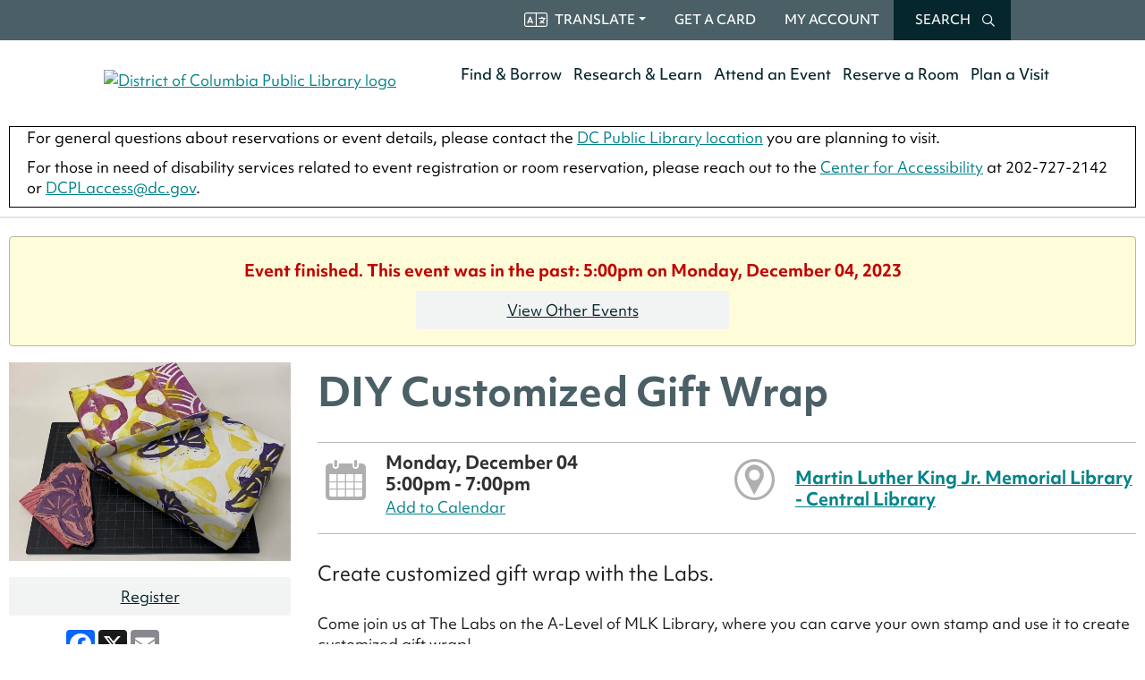

--- FILE ---
content_type: text/html; charset=UTF-8
request_url: https://dclibrary.libnet.info/event/9615678
body_size: 70146
content:
<!DOCTYPE html>
<html lang="en">
<!--Page served by ip-172-31-35-100.us-east-2.compute.internal, 1369 () -->

<head>
	<meta http-equiv="X-UA-Compatible" content="IE=EDGE" />
	<title>
		DIY Customized Gift Wrap - DC Public Library
	</title>
	<link rel="shortcut icon" href="/favicon.ico" type="image/x-icon" />
	<link rel="icon" href="/favicon.ico" type="image/x-icon" />
	<meta http-equiv="Content-Type" content="text/html;charset=utf-8" />
	<meta name="client" content="dclibrary">
	<meta name="location" content="<!--location-->">
	<meta name="apiserver" content="https://api.communico.co">
	<meta name="region" content="us">
	<meta name="location-id" content="<!--location_id-->">
	<meta name="viewport" content="width=device-width, initial-scale=1, maximum-scale=5, user-scalable=yes">
	<link rel="stylesheet" href="https://use.typekit.net/zcb8lvk.css" />
<!--<link rel="icon" href="https://www.dclibrary.org/core/misc/favicon.ico" type="image/vnd.microsoft.icon" />-->
<link rel="icon" href="https://www.dclibrary.org/themes/custom/dcpl/src/assets/icons/dcpl-icon-32.png" type="image/vnd.microsoft.icon" />
<script src="https://kit.fontawesome.com/91a8595405.js" defer crossorigin="anonymous"></script>
<!-- Code below added by Ian Cruz 4/21/2023 for testing Weglot language translation -->
<script type="text/javascript" src="https://cdn.weglot.com/weglot.min.js"></script>
<script>
  Weglot.initialize({
    api_key: 'wg_5248d749689668bacc20c7fec6e5807d5'
  });
</script>  
<!-- Google tag (gtag.js) -->
<script async src="https://www.googletagmanager.com/gtag/js?id=G-ESGR85FNK5"></script>
<script>
  window.dataLayer = window.dataLayer || [];
  function gtag(){dataLayer.push(arguments);}
  gtag('js', new Date());
  gtag('config', 'G-ESGR85FNK5');
  </script>
	<link href='/css/animate.css' rel='stylesheet' type='text/css'/>
<link href='//cdn.libnet.info/css/rome/2.1.14/rome.min.css' rel='stylesheet' type='text/css' integrity='sha512-/XkQhXweIRQd7p8YCmwaBLyUwfTdUg8t7ad6POQK1cOTCEMu7A/wlexnDQhfc1smusfg2V4m3ztSpDby+lXo7Q==' crossorigin='anonymous'/>
<link href='//cdn.libnet.info/css/twitter-bootstrap/3.4.1/bootstrap.min.css' rel='stylesheet' type='text/css' integrity='sha512-Dop/vW3iOtayerlYAqCgkVr2aTr2ErwwTYOvRFUpzl2VhCMJyjQF0Q9TjUXIo6JhuM/3i0vVEt2e/7QQmnHQqw==' crossorigin='anonymous'/>
<link href='/css/amfont.css' rel='stylesheet' type='text/css'/>
<link href='//cdn.libnet.info/css/qtip2/3.0.3/jquery.qtip.css' rel='stylesheet' type='text/css' integrity='sha512-+eoiXLTtw/fDauKv6qMjHuO5pCnqJLz83WWIEpCF+fCAoIkK4UNy04CtJbNZ73Oo/WeNom5FwKie4NVorKjomA==' crossorigin='anonymous'/>
<link href='//cdn.libnet.info/css/jqueryui/1.14.1/themes/smoothness/jquery-ui.min.css' rel='stylesheet' type='text/css' integrity='sha512-hQrNVZL4jUAHcqbF25UiEFZ/NGCbhAWI9aVAUfI5H+sG17C1Lc4Tm4HpU5A69E1jquKr3f0LnxD3uzfoCj/koQ==' crossorigin='anonymous'/>
<link href='//cdnjs.cloudflare.com/ajax/libs/font-awesome/4.7.0/css/font-awesome.min.css' rel='stylesheet' type='text/css' integrity='sha512-SfTiTlX6kk+qitfevl/7LibUOeJWlt9rbyDn92a1DqWOw9vWG2MFoays0sgObmWazO5BQPiFucnnEAjpAB+/Sw==' crossorigin='anonymous'/>
<link href='/css/lib/bootstrap-datepicker.min.css' rel='stylesheet' type='text/css'/>
<link href='//cdn.libnet.info/css/malihu-custom-scrollbar-plugin/3.1.5/jquery.mCustomScrollbar.min.css' rel='stylesheet' type='text/css' integrity='sha512-6qkvBbDyl5TDJtNJiC8foyEVuB6gxMBkrKy67XpqnIDxyvLLPJzmTjAj1dRJfNdmXWqD10VbJoeN4pOQqDwvRA==' crossorigin='anonymous'/>
<link href='//cdn.libnet.info/css/bootstrap-datetimepicker/4.17.37/bootstrap-datetimepicker.min.css' rel='stylesheet' type='text/css' integrity='sha512-WWc9iSr5tHo+AliwUnAQN1RfGK9AnpiOFbmboA0A0VJeooe69YR2rLgHw13KxF1bOSLmke+SNnLWxmZd8RTESQ==' crossorigin='anonymous'/>
<link href='/css/lib/bootstrap-datepicker3.min.css' rel='stylesheet' type='text/css'/>
<link href='//cdn.libnet.info/css/bootstrap-multiselect/0.9.13/bootstrap-multiselect.css' rel='stylesheet' type='text/css' integrity='sha512-S1l1mfpQS+XBPSgS8cCqElwRx24IcAYrwxLJg6WaFkG9J8bfNuilkoqkGny/rz7jS7Bo03qnzeBtE9LElt/fDg==' crossorigin='anonymous'/>
<link href='//cdn.libnet.info/css/noUiSlider/14.0.2/nouislider.min.css' rel='stylesheet' type='text/css' integrity='sha512-bqcVAZj+T8z4LwjUVg2KqRRaBRvZcrH3pqKzMrDBJc01Fkcd9ioJsX5eYx6x7GDQSISa6GaFj1b3lEWgoa+hxw==' crossorigin='anonymous'/>
<link href='/css/shared.css' rel='stylesheet' type='text/css'/>
<link href='/css/anywhere.css?version=2.36.5' rel='stylesheet' type='text/css'/>

	<link id='contrastsheet' href='' rel='stylesheet' type='text/css' />
	<script type='text/javascript' src='//cdn.libnet.info/js/jquery/1.12.4/jquery.min.js' integrity='sha512-jGsMH83oKe9asCpkOVkBnUrDDTp8wl+adkB2D+//JtlxO4SrLoJdhbOysIFQJloQFD+C4Fl1rMsQZF76JjV0eQ==' crossorigin='anonymous'></script>
<script type='text/javascript' src='//cdn.libnet.info/js/jquery-ui/1.12.1/jquery-ui.min.js' integrity='sha512-uto9mlQzrs59VwILcLiRYeLKPPbS/bT71da/OEBYEwcdNUk8jYIy+D176RYoop1Da+f9mvkYrmj5MCLZWEtQuA==' crossorigin='anonymous'></script>
<script type='text/javascript' src='//cdn.libnet.info/js/babel-polyfill/7.12.1/polyfill.min.js' integrity='sha512-uzOpZ74myvXTYZ+mXUsPhDF+/iL/n32GDxdryI2SJronkEyKC8FBFRLiBQ7l7U/PTYebDbgTtbqTa6/vGtU23A==' crossorigin='anonymous'></script>
<script type='text/javascript' src='//cdn.libnet.info/js/bluebird/3.7.2/bluebird.min.js' integrity='sha512-TFp7JOp8so/oHJrngLI0kn9diZrc0YDr1NrGj1YbzbvSBdGfligjYVRp1xtqlmNCPWpx4xJDhiWSGgUYvqCbBg==' crossorigin='anonymous'></script>
<script type='text/javascript' src='//cdn.libnet.info/js/fetch/2.0.4/fetch.min.js' integrity='sha512-IsoGB9P1Kjw962zrslxT91OfoKkAnlBfQDdh5HwFvOxwJ8xGV6MuDeAli4TkEMiUqhJVkvpxJBsIS14bSERgxA==' crossorigin='anonymous'></script>
<script type='text/javascript' src='//cdn.libnet.info/js/moment.js/2.30.1/moment.js' integrity='sha512-3CuraBvy05nIgcoXjVN33mACRyI89ydVHg7y/HMN9wcTVbHeur0SeBzweSd/rxySapO7Tmfu68+JlKkLTnDFNg==' crossorigin='anonymous'></script>
<style>
				/*===========events calendar=============*/
.events-grid-body .events-grid-row{
  display: flex;
}

.amPopup {
   z-index: 9999;
}
.eelisttitle a {
    color: #176299;
  font-family: 'Open Sans', sans-serif;
  font-weight: 700;
}

.events-grid-body .events-grid-cell-date{
  font-size: 11px;
}

.events-grid-cell-event-holder{
  position: static;
  margin-top: 1.5em;
  margin-bottom: .5em;
}

.events-grid-body .events-grid-cell-event{
  margin-bottom: 16px;
  border: 0;
  white-space: normal;
  line-height: 1.5;
}

.events-grid-body .events-grid-cell-event:last-child{
  margin-bottom: 0;
}

.events-grid-cell-event i, .events-grid-cell-event b{
  display: block;
}

/*****EVENTS LISTING PAGE*****/
div[data-widgetid='10270'] .amev-event-list{height: 650px !important;width: auto !important;}
#idkBcKQ > div {
  	height: 350px;
    overflow-y: auto;
}
#body > div > div > div.amnp-stage > div > div > div > div.amnp-day-holder {
  line-height: 2;
}
.amPopup {
  line-height: normal;
}
.amnp-segment:after {
  font-size: .8em;
  position: absolute;
  top: -1.8em;
  left: 0;
  font-family: 'Open Sans', sans-serif;
  content: attr(data-time);
  display: none;
  white-space: nowrap;
}
.events-change-prev, .events-change-next {
 color: #000!important; 
}
#idCcf1N > div {
    padding: 20px 10px !important;
}
/*Events listing title*/
.events-right > h1, .events-grid > h1 {
	font-size: 3.8em;
    margin-top: 14px;
  	margin-bottom: 14px;
    padding-bottom: 5px;
    font-weight: 400;
}
/*event listing date bar*/
.events-date-bar {
    font-size: 1.6em;
  	margin-bottom: 1em;
    font-weight: 600;
    padding: 10px 0;
  	border-top: 1px solid #bbbbbb;
  	border-bottom: 1px solid #bbbbbb;
}
/*event listing title*/
.eelisttitle a {
  	font-weight: 600;
    font-size: 1.2em;
    margin-bottom: 0.5em;
  	text-decoration: none;
}
/*event listing date and time*/
div.eelisttime.headingtext {
  	color: #1d1d1d!important;
}
/*event listing short description*/
.eelistdesc {
  font-size: 1.1em;
}
.eventRegButton {
  	margin-bottom: 0.75em;
}
div.events-date-string.headingtext, div.events-date-range-string.headingtext {
	color:  #1d1d1d!important;
}
.events-left .tab-content {
	background: #ffffff;
}
/*filters*/
#eventsearch {
  margin-bottom: 15px;
}
.events-filter-row {
    padding: 1em 2em 1em 2em;
  	margin-bottom: 0px;
}
.events-view-row {
  	padding: 5px 40px;
}

/*******EVENT TEMPLATE PAGE*******/

/*border above and below the date, time and location info*/
#id4VX3g .amh-row, #idlw5ZC.amh-row.row {
  	border-top: 1px solid #bbbbbb;
  	padding: 8px 0;
}
/*event page sub title*/
#idaiMWo h3 {
	color: #5d5d5d;
    font-size: 1.8em;;
	font-weight: 400;
}
/*event page date*/
#idm0vRo h4 {
  	color: #303030;
}
/*event description*/
#idiga4D p {
  	color:  #1d1d1d;
}
/*event short description*/
#idjLXfv .custom1 {
  	color: #1d1d1d;
    margin: 1em 0 0.5em 0;
    font-weight: 400;
    font-size: 1.3em;
}
​
/* UPCOMING EVENTS WIDGET */
/*widget title*/
#idsqaCW h4 {
  	font-size: 1.8em;
  	margin-bottom: 0.5em;
  	font-weight: 400;
  	color: #1d1d1d;
}
/*height of events listing widget*/
#idtvR3F .amev-event-list{
  	height: 600px;
}
/*date string in upcoming events widget*/
.amev-event-time.headingtext {
  	color: #303030 !important;
}
.amev-event-title a {
  	text-decoration: none;
}
.amev-event-description .eventRegButton {
  	font-size: 0.95em;
  	margin-bottom: 0.3em;
}
/*my events login page*/
.ammev-login {
    margin: 20px auto;
}
​
.events-grid-cell-event {
    width: 111px;
}
​
/*@media EVENTS SIZES */
@media (min-width: 768px) {
.events-right {
    margin-left: 260px;
}
.amev-event-title > a {
    font-size: 1.2em;
}
}
​
@media (max-width: 767px){
#id4Ejdw div.amh-content {
	border-width: 0px!important;
}
.events-filter-row {
    max-width: 767px;
    text-align: center;
}
.events-views {
    max-width: 767px;
    margin-top: 10px;
    text-align: center;
}
.events-details {
    margin-bottom: 20px;
}
}
​
​
/** RESERVE **/
.amnp-holder {
    margin-bottom: 0px;
    padding: 30px;
    min-height: 680px;
}
div.amnp-reserve-screen-shared div div.row.amf-row:nth-child(4) .am-form-desc:before {
  	content: "Please provide a 10 digit phone number (###-###-####)";
  	font-size: 13px;
  	text-align: left;
	margin: 4px 0 0 0;
	font-family: 'Open Sans', sans-serif;
	display: block;
	width: 100%;
  	color: #111111;
}
​
​
/*event page short description*/
#idjLXfv .custom1 {
	color: #436ba7;
	margin: 1em 0;
    font-size: 1.4em;
}
​
/*upcoming events widget title*/
#idsqaCW h4 {
  font-size: 1.8em;
  margin-bottom: 0.5em;
}
/*height of events listing widget*/
#idtvR3F .amev-event-list{
	height: 520px;
}
/*register button in widget*/
#idtvR3F .eventRegButton{
  display:block;
  width: 60%;
  margin: 10px auto 5px auto;
}
​
​
/* EVENT LISTING PAGE */
.events-change-prev, .events-change-next {
    color: #517ed0;
}
.events-date-bar {
    margin-bottom: 1em;
}
​
.eelisttitle {
    font-weight: 700;
    font-size: 1.5em;
}

  

/*filters*/
@media (max-width: 768px){
.events-filter-row {
    max-width: 768px;
    text-align: center;
​
  }
}

div.amev-event-list {
	height: 350px !important;
}

div#idfSblf {
	background-color: white; 
	font-weight: normal;
}

div#iddhZQW div.amh-content {
 background-color: white !important; 
 font-weight: normal;
}

.clearfix::after {
    font-size: 0;
    content: ".";
    display: block;
    height: 0;
    clear: both;
    visibility: hidden;
}

hr {
 border-top: 1px solid #bbbbbb; 
}

#idpdXQz .top-container {
  	-webkit-font-smoothing: auto;
    .dropdown.language.open .dropdown-menu {
      display: flex;
      flex-direction: column;
    }
}



			</style><script>
				$(document).ready(function(){
					try{
						/*$(document).ready(function() {
 $('.searchform').hide();
});

$(".searchbtn").click(function(){
$(".searchform").show();
});*/
 /*   $('.searchbtn').click(function(e){
      console.log('clicked');
        e.preventDefault();
        $('.searchform').addClass('.search-open');
    });

    $('.searchbtn').click(function(e){
        e.preventDefault();
        $('.searchform').removeClass('.search-open');
    });
    */
$('.searchbtn').on('click', function () {
    $('.searchform').toggleClass('open')
});
    $('.dropdown-toggle').on('click', function(e) {
      $('.dropdown-menu').toggleClass("translate-show"); 
      e.preventDefault();
    });

// Code below added by Ian Cruz 4/21/2023 for testing Weglot language translation
//translate menu
//jQuery('.header .topbar .nav .language .nav-link').click(function(e){
//  jQuery('.header .topbar .nav .language .dropdown-menu').toggleClass('show');
//  e.preventDefault();
//  return false;
//});
					} catch (e) {
						if (console) console.log('custom js error', e);
					}
				});
				</script><script>
			window.addEventListener('WebComponentsReady', function() {

				var components = [
					'coAddress',
					'coBirthdate'
				];

				for(var c=0;c<components.length;c++) {
					var link = document.createElement('link');
					link.setAttribute('rel', 'import');
					link.setAttribute('href', '/js/es6/components/' + components[c] + '/' + components[c] + '.html');
					document.getElementsByTagName('head')[0].appendChild(link);
				}
			});
		</script><meta property='og:url' content='https://dclibrary.libnet.info/event/9615678' /><meta property='og:type' content='event' /><meta property='og:title' content='DIY Customized Gift Wrap' /><meta property='og:locale' content='en_US' /><meta property='og:site_name' content='DC Public Library Event' /><meta property='og:description' content='Create customized gift wrap with the Labs. . Event starts at December 4, 2023 5:00 PM EST' /><meta name='description' content='Create customized gift wrap with the Labs. . Event starts at December 4, 2023 5:00 PM EST' /> <meta property='og:image' content='https://dclibrary.libnet.info/images/events/dclibrary/Communicoposting.jpg' /><meta property='og:image:width' content='1553' /><meta property='og:image:height' content='1096' /><meta property='og:image:alt' content='handmade wrapping paper' /><script type='application/ld+json'>{"@context":"https:\/\/schema.org\/","@type":"Event","name":"DIY Customized Gift Wrap","startDate":"2023-12-04T17:00","endDate":"2023-12-04T19:00:00-05:00","description":"Create customized gift wrap with the Labs. ","image":"https:\/\/dclibrary.libnet.info\/images\/events\/dclibrary\/Communicoposting.jpg","url":"https:\/\/dclibrary.libnet.info\/event\/9615678","location":{"@type":"Place","name":"Martin Luther King Jr. Memorial Library - Central Library","url":"","address":{"@type":"PostalAddress","streetAddress":"901 G Street Northwest","addressLocality":"Washington","addressRegion":"DC","postalCode":"20001"}}}</script><link id='customstyle' href='/css/style/1342' rel='stylesheet' type='text/css' />

	<!--[if lt IE 9]>
 	<script src="/js/lib/html5.js"></script>
 	<script src="/js/lib/respond.min.js"></script>
    <![endif]-->
	<!--[if lte IE 9]>
    <script type='text/javascript' src='//cdnjs.cloudflare.com/ajax/libs/jquery-ajaxtransport-xdomainrequest/1.0.3/jquery.xdomainrequest.min.js'></script>
    <![endif]-->
	<!--custom_js_includes-->
	
</head>

<body>
	<a class="skip-main" href="#body">Skip to main content</a>

	<div id="header">
		
<div class="amh-row row" style="max-width: none; background-color: rgb(74, 96, 102);" id="idTm8rG"><div class="amh-block amh-container col-md-12" data-block-type="container" id="idpdXQz"><div class="amh-content"><div class="amh-row row" id="idyrP8B"><div class="amh-block amh-text col-md-12" data-block-type="text" id="idtVqO3"><div class="amh-content mce-content-body" id="mce_0" style="margin: 0px; padding: 0px; position: relative; border-width: 0px; border-style: solid;" spellcheck="false">
<div class="topbar bg-primary-1"><div class="top-container">
<div class="top-collapse top-navbar-collapse"><div class="block block--topbar"><ul class="topnav">
<li class="nav-item dropdown language weglot-selector">
<a class="nav-link dropdown-toggle" data-bs-toggle="dropdown">Translate</a><div class="dropdown-menu">
<a href="#Weglot-en" class="dropdown-item weglot-link weglot-link-en weglot-link--active" data-wg-notranslate="" data-mce-href="#Weglot-en">English</a> <a href="#Weglot-am" class="dropdown-item weglot-link weglot-link-am" data-wg-notranslate="" data-mce-href="#Weglot-am">አማርኛ</a> <a href="#Weglot-fr" class="dropdown-item weglot-link weglot-link-fr" data-wg-notranslate="" data-mce-href="#Weglot-fr">Français</a> <a href="#Weglot-ko" class="dropdown-item weglot-link weglot-link-ko" data-wg-notranslate="" data-mce-href="#Weglot-ko">한국어</a> <a href="#Weglot-es" class="dropdown-item weglot-link weglot-link-es" data-wg-notranslate="" data-mce-href="#Weglot-es">Español</a> <a href="#Weglot-tw" class="dropdown-item weglot-link weglot-link-tw" data-wg-notranslate="" data-mce-href="#Weglot-tw">中文（简体）</a> <a href="#Weglot-vi" class="dropdown-item weglot-link weglot-link-vi" data-wg-notranslate="" data-mce-href="#Weglot-vi">TIẾNG VIỆT</a>
</div>
<!-- <div class="dropdown-menu header-weglot-container"></div> -->
</li>
<li class="nav-item"><a href="https://www.dclibrary.org/get-a-card" class="nav-link" data-drupal-link-system-path="node/357" data-mce-href="https://www.dclibrary.org/get-a-card" style="">Get a Card</a></li>
<li class="nav-item"><a href="https://catalog.dclibrary.org/?openAccount=checkouts" class="nav-link" data-mce-href="https://catalog.dclibrary.org/?openAccount=checkouts" style="">My Account</a></li>
</ul></div></div>
<div class="searchbtn" onclick="var el = document.getElementById('header_container'); if(null != el) { var el2 = el.shadowRoot.querySelectorAll('.searchform')[0]; if(el2 != null) { el2.classList.toggle('open'); } }">
<div class="openSearch">
<span class="txt">SEARCH</span> <i class="fa-regular fa-magnifying-glass"></i>
</div>
<div class="closeSearch">
<span class="txt">SEARCH</span> <i class="fa-regular fa-xmark-large close-x"></i>
</div>
</div>
</div></div>
<div class="searchform bg-secondary-5"><div class="headercontainer">
<!--Placeholder search form. Search module has been disabled. We normally use the search form block generated by that module to place the form in the menu or page. --><div class="search-block-form contextual-region block block--searchform" data-drupal-selector="search-block-form" role="search"><form action="https://catalog.dclibrary.org/search" method="get" id="search-block-form" accept-charset="UTF-8" class="form form-inline collapse show" data-once="form-updated" data-drupal-form-fields="query"><div class="searchrow g-2 justify-content-end">
<div class="col-lg search-input"><input title="Search the catalog, events, and our site..." data-drupal-selector="edit-keys" type="search" id="edit-keys" name="query" value="" size="20" maxlength="" placeholder="Search the catalog, events, and our site..." class="form-control form-search form-control-lg"></div>
<div class="col-auto"><button data-drupal-selector="edit-submit" type="submit" id="edit-submit" value="Search" class="form-control js-form-submit form-submit btn btn-lg btn-primary"> Search <i class="fa-regular fa-magnifying-glass"></i> </button></div>
</div></form></div>
</div></div>
</div></div></div></div></div></div>
<div class="amh-row row" id="idbFhol"><div class="amh-block amh-container col-md-12" data-block-type="container" id="idxscFp"><div class="amh-content"><div class="amh-row row" id="idFRw02"><div class="amh-block amh-text col-md-12" data-block-type="text" id="idwBKeS" style=""><div class="amh-content" id="mce_24" spellcheck="false" style="position: relative;"><div class="header-container weglot-translate">
<div data-onload="var link = document.createElement('link');link.href='https://use.typekit.net/zcb8lvk.css';link.type='text/css';link.rel='stylesheet';link.media='all'; document.getRootNode().querySelector('head').appendChild(link);var fa = document.createElement('script');fa.src='https://kit.fontawesome.com/91a8595405.js';fa.defer=true;fa.crossOrigin='anonymous';document.getRootNode().querySelector('head').appendChild(fa);var fa2= document.createElement('script');fa2.src='https://kit.fontawesome.com/91a8595405.js';fa2.defer=true;fa2.crossOrigin='anonymous';document.querySelector('div').appendChild(fa2);

const font_awesome_id = setInterval(() =&gt; {
 const shadowRoot = document.querySelector('#header_container').shadowRoot;
const footershadowRoot = document.querySelector('#footer_container').shadowRoot;
 const fontAwesomeFont=document.querySelector('#fa-v5-font-face');
 const fontAwesomeMain=document.querySelector('#fa-main');
 if(fontAwesomeFont &amp;&amp; fontAwesomeMain) { 
  shadowRoot.appendChild(fontAwesomeFont.cloneNode('deep')); 
  shadowRoot.appendChild(fontAwesomeMain.cloneNode('deep')); 
  footershadowRoot.appendChild(fontAwesomeFont.cloneNode('deep')); 
  footershadowRoot.appendChild(fontAwesomeMain.cloneNode('deep')); 
  clearInterval(font_awesome_id);
 }
},500);

var weglot_import=document.createElement('script');
weglot_import.type='text/javascript';
weglot_import.src='https://cdn.weglot.com/weglot.min.js';
weglot_import.onload = function(script) {
  Weglot.on('initialized', function() {
  const weglotswitcher=setInterval(() =&gt; { 
    const shadowRoot=document.querySelector('#header_container').shadowRoot;
    var weglotSelectors=shadowRoot.querySelectorAll('.weglot-selector a');
    if(weglotSelectors.length &gt; 2) {
     clearInterval(weglotswitcher);
     weglotSelectors.forEach(function(el) { 
       el.addEventListener('click', function() {
         var href=this.getAttribute('href');
         if(href != null) { 
           var lang = href.substring(8);
           Weglot.switchTo(lang);
         }
       });
     });
    }
  });
 });
  var weglot_init=document.createElement('script');
  weglot_init.type='text/javascript';
  weglot_init.text='Weglot.initialize({api_key: \'wg_5248d749689668bacc20c7fec6e5807d5\', hide_switcher:true, extra_merged_selector: [\'.merge-me-please\']});';
document.body.appendChild(weglot_init); 
};
document.body.appendChild(weglot_import);
" class="block block--dcpl-branding"><a href="https://www.dclibrary.org/" class="header-navbar-brand d-flex align-items-center " aria-label="" style=""> <picture> <source media="(max-width: 999px)" srcset="https://www.dclibrary.org/themes/custom/dcpl/dcpl_H_white.svg"> <source media="(min-width: 1000px)" srcset="https://www.dclibrary.org/themes/custom/dcpl/logo.svg"> <img src="https://www.dclibrary.org/themes/custom/dcpl/logo.svg" width="170" height="" alt="District of Columbia Public Library logo" class="navbar-brand-img mr-2"> </source></source></picture> </a></div>
<div class="myNav">
<p style="margin: 0;"><span class="mceNonEditable"><span class="mceNonEditable"><span class="mceNonEditable"><span class="mceNonEditable"><span class="mceNonEditable"><span class="mceNonEditable"><span class="mceNonEditable"><span class="mceNonEditable"><span class="mceNonEditable"><span class="mceNonEditable"><span class="mceNonEditable"><span class="mceNonEditable"><span class="mceNonEditable"><span class="mceNonEditable"><span class="mceNonEditable"><span class="mceNonEditable"><span class="mceNonEditable"><span class="mceNonEditable"><span class="mceNonEditable"><span class="mceNonEditable"><span class="mceNonEditable"><span class="mceNonEditable"><span class="mceNonEditable"><span class="mceNonEditable"><span class="mceNonEditable"><span class="mceNonEditable"><span class="mceNonEditable"><span class="mceNonEditable"><span class="mceNonEditable"><span class="mceNonEditable"><span class="mceNonEditable"><span class="mceNonEditable"><span class="mceNonEditable"><span class="mceNonEditable"><span class="mceNonEditable"><span class="mceNonEditable"><span class="mceNonEditable"><span class="mceNonEditable"><span class="mceNonEditable"><span class="mceNonEditable"><span class="mceNonEditable"><span class="mceNonEditable"><span class="mceNonEditable"><span class="mceNonEditable"><span class="mceNonEditable"><span class="mceNonEditable"><span class="mceNonEditable"><span class="mceNonEditable"><span class="mceNonEditable"><span class="mceNonEditable"><span class="mceNonEditable"><span class="mceNonEditable"><span class="mceNonEditable"><span class="mceNonEditable"><span class="mceNonEditable"><span class="mceNonEditable"><span class="mceNonEditable"><span class="mceNonEditable"><span class="mceNonEditable"><span class="mceNonEditable"><span class="mceNonEditable"><span class="mceNonEditable"><span class="mceNonEditable"><span class="mceNonEditable"><span class="mceNonEditable"><span class="mceNonEditable"><span class="mceNonEditable"><span class="mceNonEditable"><span class="mceNonEditable"><span class="mceNonEditable"><span class="mceNonEditable"><span class="mceNonEditable"><span class="mceNonEditable"><span class="mceNonEditable"><span class="mceNonEditable"><span class="mceNonEditable"><span class="mceNonEditable"><span class="mceNonEditable"><span class="mceNonEditable"><span class="mceNonEditable"><span class="mceNonEditable"><span class="mceNonEditable"><span class="mceNonEditable"><span class="mceNonEditable"><span class="mceNonEditable"><span class="mceNonEditable"><span class="mceNonEditable"><span class="mceNonEditable"><span class="mceNonEditable"><span class="mceNonEditable"><span class="mceNonEditable"><span class="mceNonEditable"><span class="mceNonEditable"><span class="mceNonEditable"><span class="mceNonEditable"><span class="mceNonEditable"><span class="mceNonEditable"><span class="mceNonEditable"><span class="mceNonEditable"><span class="mceNonEditable"><span class="mceNonEditable"><span class="mceNonEditable"><span class="mceNonEditable"><span class="mceNonEditable"><div id='navbar' class='content'><div class="navbar yamm navbar-top"><div class="navbar-header visible-xs nav-mobile"><span tabindex="0" class="burger-button" data-toggle="collapse" data-target="#navbar-collapse-grid" class="navbar-toggle" aria-label="Toggle menu" role="button"><i class="fa fa-bars"></i></span><script type='text/javascript'>
				$(function(){
					$('.burger-button').on('keyup', function(event) {
						event.preventDefault();
						var isSpace = event.type === 'keyup' && (event.which === 32 || event.keyCode === 32 || event.key === ' ');
                		var isEnter = event.type === 'keyup' && (event.which === 13 || event.keyCode === 13 || event.key === 'Enter');

						if (isSpace || isEnter) {
							var nav = $('.navbar-collapse');
							nav.toggleClass('in');
							var isExpanded = nav.hasClass('in');
							$(this).attr('aria-expanded', isExpanded);

							nav.css('height', (isExpanded ? '' : '1px'));
						}
					})
				});
			</script><div class="navbar-brand">Menu</div></div><div id="navbar-collapse-grid" class="navbar-collapse collapse"><ul class="nav navbar-nav"><li class="dropdown"><li><a href="/attend--reserve-12939">home(hidden)</a></li><li class="menuspace"></li><li><a href="https://www.dclibrary.org/find-borrow">Find & Borrow</a></li><li class="menuspace"></li><li><a href="https://www.dclibrary.org/research-and-learn">Research & Learn</a></li><li class="menuspace"></li><li><a href="https://www.dclibrary.org/attend-event">Attend an Event</a></li><li class="menuspace"></li><li><a href="https://www.dclibrary.org/reserve-room">Reserve a Room</a></li><li class="menuspace"></li><li><a href="https://www.dclibrary.org/plan-visit">Plan a Visit</a></li><li class="menuspace"></li></div></ul></div></div></span></span></span></span></span></span></span></span></span></span></span></span></span></span></span></span></span></span></span></span></span></span></span></span></span></span></span></span></span></span></span></span></span></span></span></span></span></span></span></span></span></span></span></span></span></span></span></span></span></span></span></span></span></span></span></span></span></span></span></span></span></span></span></span></span></span></span></span></span></span></span></span></span></span></span></span></span></span></span></span></span></span></span></span></span></span></span></span></span></span></span></span></span></span></span></span></span></span></span></span></span></span></span></span></p>
</div>
</div></div></div></div></div></div></div>
<div class="amh-row row" id="idux9eA"><div class="amh-block amh-text col-md-12" data-block-type="text" id="idNpVwM"><div class="amh-content mce-content-body" style="margin: 5px; padding: 5px; position: relative;" id="mce_23" spellcheck="false"><table style="border: 1px solid black; border-collapse: collapse; width: 100%; background-color: #ffffff; margin-left: auto; margin-right: auto;" data-mce-style="border: 1px solid black; border-collapse: collapse; width: 100%; background-color: #ffffff; margin-left: auto; margin-right: auto;" class="mce-item-table"><tbody><tr>
<td style="width: 20px;" data-mce-style="width: 20px;"></td>
<td>
<p>For general questions about reservations or event details, please contact the <a href="https://www.dclibrary.org/plan-visit" data-mce-href="https://www.dclibrary.org/plan-visit">DC Public Library location</a> you are planning to visit.</p>
<p>For those in need of disability services related to event registration or room reservation, please reach out to the <a href="https://www.dclibrary.org/plan-visit/martin-luther-king-jr-memorial-library/center-accessibility" data-mce-href="https://www.dclibrary.org/plan-visit/martin-luther-king-jr-memorial-library/center-accessibility">Center for Accessibility</a> at 202-727-2142 or <a href="mailto:DCPLaccess@dc.gov" data-mce-href="mailto:DCPLaccess@dc.gov">DCPLaccess@dc.gov</a>.</p>
</td>
<td style="width: 20px;" data-mce-style="width: 20px;"></td>
</tr></tbody></table></div></div></div>

		<div id="htmlheader">
			<!--html_header-->
		</div>
	</div>
	<div class="content"></div>
	<div id="accessibility" class="content">
		<div class='accessibility-topbar'>
			<a class="button" href="#" onclick="openAccessibility()">close</a>
		</div>

		<div class="fluid-container">
			<div class="row">
				<div class="col-md-6">
					<div class="row">
						<div class="col-sm-6">
							<div class='accessibility-icons'>
								<a href="#" onclick="document.body.style.fontSize='100%';return false;"><img border="0"
										src="/images/accessibility/accessibility-a-small-icon.png" alt="font 1"></a>
								<a href="#" onclick="document.body.style.fontSize='140%';return false;"><img border="0"
										src="/images/accessibility/accessibility-a-medium-icon.png" alt="font 2"></a>
								<a href="#" onclick="document.body.style.fontSize='160%';return false;"><img border="0"
										src="/images/accessibility/accessibility-a-large-icon.png" alt="font 3"></a>
								<br />
								<a href="#" onclick="document.body.style.fontSize='100%';return false;">Reset to
									standard size</a>
							</div>
						</div>
						<div class="col-sm-6">
							<div class='accessibility-text'>
								<span class='accessibility-heading'>Font size options</span>
								<div>Increase or decrease the font size for this website by clicking on the 'A's.</div>
							</div>
						</div>
					</div>
				</div>
				<div class="col-md-6">
					<div class="row">
						<div class="col-sm-6">
							<div class='accessibility-icons'>
								<a href="#"
									onclick="setStyleSheet('/accessibility.pcss?style=yellow%20on%20black')"><img
										border="0" src="/images/accessibility/accessibility-contrast-y-b.png"
										alt="Yellow on Black"></a>
								<a href="#" onclick="setStyleSheet('/accessibility.pcss?style=white%20on%20black')"><img
										border="0" src="/images/accessibility/accessibility-contrast-w-b.png"
										alt="White on Black"></a>
								<a href="#" onclick="setStyleSheet('/accessibility.pcss?style=soft%20greys')"><img
										border="0" src="/images/accessibility/accessibility-contrast-softgreys.png"
										alt="Soft Greys"></a>
								<a href="#" onclick="setStyleSheet('/accessibility.pcss?style=black%20on%20linen')"><img
										border="0" src="/images/accessibility/accessibility-contrast-b-l.png"
										alt="Black on Linen"></a>
								<a href="#" onclick="setStyleSheet('/accessibility.pcss?style=black%20on%20white')"><img
										border="0" src="/images/accessibility/accessibility-contrast-b-w.png"
										alt="Black on White"></a>
								<br />
								<a href="#" onclick="setStyleSheet('')">Reset to default contrast</a>
							</div>
						</div>
						<div class="col-sm-6">
							<div class='accessibility-text'>
								<span class='accessibility-heading'>Contrast options</span>
								<div id="accessibilityText">Choose a color combination to give the most comfortable
									contrast.</div>
							</div>
						</div>
					</div>
				</div>
			</div>
		</div>
	</div>
	<div id='body' class="content default ">
		

<div class="column-center">
	<script type="text/javascript">(function () {
        if (window.addtocalendar)if(typeof window.addtocalendar.start == "function")return;
        if (window.ifaddtocalendar == undefined) {
            window.ifaddtocalendar = 1;
            var d = document, s = d.createElement('script'), g = 'getElementsByTagName';
            s.type = 'text/javascript';s.charset = 'UTF-8';s.async = true;
            s.src = ('https:' == window.location.protocol ? 'https' : 'http')+'://addtocalendar.com/atc/1.5/atc.min.js';
            var h = d[g]('body')[0];h.appendChild(s); }
        })();
</script>
<div class="amh-row row" id="idOf4BV">
    <div class="amh-block amh-container col-md-12" data-block-type="container" id="idCcf1N">
        <div class="amh-content" style="border-width: 0px; border-style: solid; margin-right: 0px; margin-bottom: 40px; padding: 0 15px;">
            <div class="amh-row row" id="idfSblf">
                <div class="amh-block amh-container col-md-3" data-block-type="container" id="idUhqyg">
                    <div class="amh-content">
                        <div class="amh-row row" id="idhHCYh">
                            <div class="amh-block amh-text col-md-12" data-block-type="text" id="idi7RyG" style="">
                                <div class="amh-content" style="position: relative; border-width: 0px; border-style: solid;">
                                    <span>
                                        <div style="margin-bottom: 18px;text-align: center">
                                            <img src="https://dclibrary.libnet.info/images/events/dclibrary/Communicoposting.jpg" alt="handmade wrapping paper" style="width: 100%; max-width: 350px !important" caption="false">
                                        </div>
                                                    <p style="text-align: center;"><a style="display: block;max-width: 350px; margin: 0 auto" class="button" target="_blank" href="https://app.acuityscheduling.com/schedule.php?owner=11905149&amp;appointmentType=55214007">Register</a></p>
                                        </span>
                                </div>
                            </div>
                        </div>
                        <div class="amh-row row" id="idM0EPK">
                            <div class="amh-block amh-text col-md-12" data-block-type="text" id="id6Vlqj" style="">
                                <div class="amh-content" style="position: relative; border-width: 0px; border-style: solid; padding-top: 6px;margin-bottom: 30px">
                                    <!-- AddToAny BEGIN -->
                                    <div class="a2a_kit a2a_kit_size_32 a2a_default_style" style="margin: 0 auto;width: 12em;">
                                    <a href="https://www.addtoany.com/share"></a>
                                    <a class="a2a_button_facebook"></a>
                                    <a class="a2a_button_x"></a>
                                    <a class="a2a_button_email"></a>
                                    </div>
                                    <!-- AddToAny END -->
                                    <script type="text/javascript">
                                        var a2a_config = a2a_config || {};
                                        a2a_config.templates = {
                                            email: {
                                                subject: "${title}",
                                                body: "Hi,\n\nI was browsing the Library's website and found an event I thought you'd be interested in. Check it out!\n\nDIY Customized Gift Wrap\n\nMonday, December 04 5:00pm - 7:00pm\n\nMartin Luther King Jr. Memorial Library - Central Library\n\nRead more at: ${link}"
                                            }
                                        };
                                    </script>
                                    <script async src="https://static.addtoany.com/menu/page.js"></script>
                                </div>
                            </div>
                        </div>
                    </div>
                </div>
                <div class="amh-block amh-container col-md-9" data-block-type="container" id="idDuU5h" style="">
                    <div class="amh-content" style="border-width: 0px; border-style: solid; margin-left: 30px;">
                        <div class="amh-row row" id="idEZOEa">
                            <div class="amh-block amh-text col-md-12" data-block-type="text" id="idaiMWo" style="">
                                <div class="amh-content" style="position: relative; border-width: 0px; border-style: solid; margin-bottom: 20px;">
                                <span><h2>DIY Customized Gift Wrap</h2>
<h3></h3></span>
                                </div>
                            </div>
                        </div>
                        <div class="amh-row row" id="id4VX3g">
                            <div class="amh-block amh-container col-md-6" data-block-type="container" id="idiCSFL">
                                <div class="amh-content">
                                    <div class="amh-row row" id="id1j4GX">
                                        <div class="amh-block amh-text col-xs-2" data-block-type="text" id="idNLsUl">
                                            <div class="amh-content" style="position: relative;">
                                                <span class="addtocalendar atc-style-blue">
                                                    <a class="atcb-link"><i class="am-events" style="font-size: 2.8em;color: #afafaf;"></i></a>
                                                    <var class="atc_event">
                                                            <var class="atc_date_start">2023-12-04 17:00:00</var>
                                                            <var class="atc_date_end">2023-12-04 19:00:00</var>
                                                        <var class="atc_timezone">America/New_York</var>
                                                        <var class="atc_title">DIY Customized Gift Wrap</var>
                                                        <var class="atc_description">Create customized gift wrap with the Labs. </var>
                                                        <var class="atc_location">Martin Luther King Jr. Memorial Library - Central Library - </var>
                                                    </var>
                                                </span>

                                            </div>
                                        </div>
                                        <div class="amh-block amh-text col-xs-10" data-block-type="text" id="idm0vRo" style="">
                                            <div class="amh-content" style="position: relative;">
                                                <span>
                                                            <h4>
<strong>Monday, December 04</strong><br><strong>5:00pm - 7:00pm</strong>
</h4>
                                                    <div class="amh-content" style="position: relative; border-width: 0px; border-style: solid;">
                                                        <span class="addtocalendar atc-style-blue">
                                                            <a class="atcb-link">Add to Calendar</a>
                                                            <var class="atc_event">
                                                                    <var class="atc_date_start">2023-12-04 17:00:00</var>
                                                                    <var class="atc_date_end">2023-12-04 19:00:00</var>
                                                                <var class="atc_timezone">America/New_York</var>
                                                                <var class="atc_title">DIY Customized Gift Wrap</var>
                                                                <var class="atc_description">Create customized gift wrap with the Labs. </var>
                                                                <var class="atc_location">Martin Luther King Jr. Memorial Library - Central Library - </var>
                                                            </var>
                                                        </span>
                                                    </div>
                                                </span>
                                            </div>
                                        </div>
                                    </div>
                                </div>
                            </div>
                            <div class="amh-block amh-container col-md-6" data-block-type="container" id="ido3nIF">
                                <div class="amh-content">
                                    <div class="amh-row row" id="idjBI4g">
                                        <div class="amh-block amh-text col-xs-2" data-block-type="text" id="iddyeni">
                                            <div class="amh-content" style="position: relative;">
<span><p><span style="font-size: 2.8em;"><a href="#branch"><i class="am-locations" style="color: #afafaf;"></i></a></span></p>
                                                </span>
                                            </div>
                                        </div>
                                        <div class="amh-block amh-text col-xs-10" data-block-type="text" id="idV05ku" style="">
                                            <div class="amh-content" style="position: relative;">
                                                <span>
                                                        <h4 style="padding: 1em 0;"><a style="font-weight: bold" href="#branch">Martin Luther King Jr. Memorial Library - Central Library</a></h4>
                                                </span>
                                            </div>
                                        </div>
                                    </div>
                                </div>
                            </div>
                        </div>
                        <div class="amh-row row" id="idlw5ZC">
                            <div class="amh-block amh-text col-md-12" data-block-type="text" id="idjLXfv">
                                <div class="amh-content" style="position: relative;"><span><p class="custom1">Create customized gift wrap with the Labs. </p></span></div>
                            </div>
                        </div>
                        <div class="amh-row row" id="idQ9R9H">
                            <div class="amh-block amh-text col-md-12" data-block-type="text" id="idiga4D" style="">
                                <div class="amh-content" style="position: relative; border-width: 0px; border-style: solid; margin-top: 10px; margin-bottom: 10px;">
<span><p></p>
<p>Come join us at The Labs on the A-Level of MLK Library, where you can carve your own stamp and use it to create customized gift wrap!</p>
<p>Supplies will be provided, but space is limited. Registration is required for this event. </p>
<p></p>
<p>The Labs offers services and programs across three spaces. The Fabrication Lab, a library makerspace and creative coworking area. The Memory Lab, a digital preservation do-it-yourself (DIY) station. The Studio Lab, a space for dance rehearsal and audiovisual production. Whether you are a student, creative or entrepreneur, The Labs offers you programs, services and tools to help you tell your story. Find out more about the labs <a href="https://www.dclibrary.org/plan-visit/martin-luther-king-jr-memorial-library/labs">here</a>.</p></span>
                                </div>
                            </div>
                        </div>
                        <div class="amh-block amh-text col-md-12" data-block-type="text" id="idoHUdG">
                          <div class="amh-content" style="position: relative;">
                            <p style="font-size: 0.8em;">AGE GROUP: <small>|</small>
                              <a href="/events?a=Adults">Adults</a> <small>|</small>
                                                            <a href="/events?a=13+-+19+Years+Old+%28Teens%29">13 - 19 Years Old (Teens)</a> <small>|</small>
                              </p>
                            <p style="font-size: 0.8em;">EVENT TYPE: <small>|</small>
                              <a href="/events?t=The+Labs+at+DC+Public+Library">The Labs at DC Public Library</a> <small>|</small>
                              <a href="/events?t=Makers+%26+DIY+Program">Makers &amp; DIY Program</a> <small>|</small>
                              <a href="/events?t=Arts+%26+Crafts">Arts &amp; Crafts</a> <small>|</small>
                            </p>
                           
                            </div>
                        </div>
                    </div>
                </div>
            </div>
        </div>
    </div>
</div>
<a name="branch"></a>
<div class="amh-row row" id="idVFirR">
    <div class="amh-block amh-container col-md-12" data-block-type="container" style="" id="iddhZQW">
        <div class="amh-content" style="border-width: 0px; border-style: solid; padding: 30px 15px 0 15px; margin-top: 30px; background-color: rgb(247, 247, 247);">
            <div class="amh-row row" id="idu1bAQ">
                <div class="amh-block amh-text col-md-12" data-block-type="text" id="idpexXl" style="">
                    <div class="amh-content" style="position: relative; border-width: 0px; border-style: solid; padding-top: 8px; margin-left: 24px; margin-bottom: 20px; margin-right: 24px;">
<span><h2><span style="color: #535353;">Martin Luther King Jr. Memorial Library - Central Library</span></h2>
                        </span>
                    </div>
                </div>
            </div>
            <div class="amh-row row" id="idKtz5s">
                <div class="amh-block amh-container col-md-4" data-block-type="container" style="" id="idn2Wy5">
                    <div class="amh-content" style="border-width: 0px; border-style: solid; margin: 0px 24px 24px;">
                        <div class="amh-row row" id="idwcYV5">
                            <div class="amh-block amh-widget col-md-12" id="idmWapm" style="">
                                <div class="amh-content" style="position: relative;">
                                        <span class="headingtext" style="font-weight: 600;">Phone: </span>(202) 727-0321<br>
                                </div>
                            </div>
                        </div>
                        <div class="amh-row row" id="idVbM5V">
                            <div class="amh-block amh-text col-md-12" data-block-type="text" id="idXeZ7U" style="">
                                <hr>
                                <div class="amh-content" style="position: relative;"><span class="headingtext" style="font-weight: 600;">Hours</span></div>
                            </div>
                        </div>
                        <div class="amh-row row" id="idxCr9h">
                            <div class="amh-block amh-widget col-md-12" data-block-type="widget" id="idiGB99" style="">
                                <div class="amh-content" style="border-width: 0px; border-style: solid;">
                                    <div class="dynamic-widget" data-frame="false" data-fill-with="2145" data-location="2316"></div>
                                </div>
                            </div>
                        </div>
                      
                      
                        <div class="amh-row row" id="idHDs0a">
                            <div class="amh-block amh-container col-md-12" data-block-type="container" style="" id="idgx3rh">
                                <div class="amh-content" style="border-width: 0px; border-style: solid;margin-bottom: 1em">
                                    <div class="amh-row row" id="idQnNLP">
                                        <div class="amh-block amh-text col-md-12" data-block-type="text" id="idiSdgl" style="">
                                            <div class="amh-content" style="position: relative; border-width: 0px; border-style: solid;">
                                                <iframe style="height:350px;width:100%;border:0;" frameborder="0" src="https://www.google.com/maps/embed/v1/place?q=Martin%20Luther%20King%20Jr.%20Memorial%20Library%20-%20Central%20Library,901%20G%20Street%20Northwest,,DC,20001&amp;key=AIzaSyBIswHRc1E1cJ0rOY7JpZIo-KPCh9OMgJY"></iframe>
                                            </div>
                                        </div>
                                    </div>
                                </div>
                            </div>
                        </div>
                      
                      
                      
                    </div>
                </div>
                <div class="amh-block amh-container col-md-4" data-block-type="container" id="idIBGTZ">
                    <div class="amh-content" style="border-width: 0px; border-style: solid; margin: 0px 24px;">
                        <div class="amh-row row" id="id1XB2R">
                            <div class="amh-block amh-widget col-md-12" id="idzZ1Ds" style="">
                                <div class="amh-content" style="position: relative;margin-bottom: 1em">
                                    <a target="_blank" href="http://maps.google.com/?q=Martin%20Luther%20King%20Jr.%20Memorial%20Library%20-%20Central%20Library,901%20G%20Street%20Northwest,,DC,20001">
                                        <span style="float:left"><i class="am-locations" style="font-size: 2.8em;color: #afafaf;"></i></span>
                                    </a>
                                    <a style="padding: .7em 0;display: block;" target="_blank" href="http://maps.google.com/?q=Martin%20Luther%20King%20Jr.%20Memorial%20Library%20-%20Central%20Library,901%20G%20Street%20Northwest,,DC,20001">
                                        901 G Street Northwest<br>
                                        , DC, 20001</a>
                                </div>
                            </div>
                        </div>
                        <div class="amh-row row" id="idRETDF">
                            <div class="amh-block amh-widget col-md-12" data-block-type="widget" id="id0qzUU" style="">
                                <div class="amh-content" style="position: relative;margin-bottom: 1em;text-align: center;">
                                <img class="locimg locimgpos2" style="width: 100%; max-width: 350px !important" src="/images/locations/dclibrary/MLK.jpg">
                                </div>
                            </div>
                        </div>
                      
                       <div class="amh-row row" id="idwq8Js">
                            <div class="amh-block amh-text col-md-12" data-block-type="text" id="idkBcKQ" style="">
                                <div class="amh-content" style="position: relative;margin-bottom: 1em">
                                    <div class="headingtext" style="font-weight: 600;">About the branch</div>
                                    
                                </div>
                            </div>
                        </div>
                      
                      
                      
                     
                      
                      
                    </div>
                </div>
                <div class="amh-block amh-container col-md-4" data-block-type="container" id="id4Ejdw">
                    <div class="amh-content" style="border-width: 0px 0px 0px 1px; border-style: solid; margin: 0px 24px 24px 0px; padding: 0px 0px 0px 24px; border-color: rgb(211, 211, 211);">
                        <div class="amh-row row" id="idTyVve">
                            <div class="amh-block amh-text col-md-12" data-block-type="text" id="idsqaCW" style="">
                                <div class="amh-content" style="position: relative; border-width: 0px; border-style: solid;"><span><h4>Upcoming events</h4></span></div>
                            </div>
                        </div>
                        <div class="amh-row row" id="idvtZwH">
                            <div class="amh-block amh-widget col-md-12" data-block-type="widget" id="idtvR3F" style="">
                                <div class="amh-content" style="border-width: 0px; border-style: solid; padding-left: 0px; padding-bottom: 0px; padding-right: 0px; margin-left: 0px; margin-bottom: 0px; margin-right: 0px;">
                                    <div class="dynamic-widget" data-frame="false" data-fill-with="4836" data-location="2316">
			<a class="widget-skip-link" href="#skip_target_4836">Skip Upcoming Events widget</a>
			<div data-widgetid="4836" id="4836">
<div class="amev-event-list">
<div class="amev-event">
<div class="amev-event-data ">
<div class="amev-event-title"><a href="https://dclibrary.libnet.info/event/15458025">Pokemon Scavenger Hunt<span class="amev-event-subtitle"> - Gotta catch em all!</span></a></div>
<div class="amev-event-time headingtext">Thu, Jan 22, All day</div>
<div class="amev-event-location headingtext">
<i class="am-locations"></i>Mt. Pleasant Neighborhood Library</div>
<div class="amev-event-description"></div>
</div>
<hr>
</div>
<div class="amev-event">
<div class="amev-event-data ">
<div class="amev-event-title"><a href="https://dclibrary.libnet.info/event/15522146">Cupid's Kids at Takoma Park<span class="amev-event-subtitle"> - Make Valentine's Cards for Seniors</span></a></div>
<div class="amev-event-time headingtext">Thu, Jan 22, All day</div>
<div class="amev-event-location headingtext">
<i class="am-locations"></i>Takoma Park Neighborhood Library</div>
<div class="amev-event-description"></div>
</div>
<hr>
</div>
<div class="amev-event">
<div class="amev-event-data ">
<div class="amev-event-title"><a href="https://dclibrary.libnet.info/event/15637772">Scavenger Hunt at SPK<span class="amev-event-subtitle"> - Hunt the Dewey Decimal System!</span></a></div>
<div class="amev-event-time headingtext">Thu, Jan 22, All day</div>
<div class="amev-event-location headingtext">
<i class="am-locations"></i>Shepherd Park (Juanita E. Thornton) Neighborhood Library</div>
<div class="amev-event-description"></div>
</div>
<hr>
</div>
<div class="amev-event">
<div class="amev-event-data ">
<div class="amev-event-title"><a href="https://dclibrary.libnet.info/event/15407794">AI Basics: Ethical AI Content Creation</a></div>
<div class="amev-event-time headingtext">Thu, Jan 22, 11:00am - 12:30pm</div>
<div class="amev-event-location headingtext">
<i class="am-locations"></i>Virtual Program</div>
<div class="amev-event-description"><a href="https://zoom.us/meeting/register/s3FICS1gQ4G7xWTy9Ri8Og" target="_blank" class="button eventRegButton" aria-label="Register for AI Basics: Ethical AI Content Creation, Thu, Jan 22, 11:00am - 12:30pm">Register</a></div>
</div>
<hr>
</div>
<div class="amev-event">
<div class="amev-event-data ">
<div class="amev-event-title"><a href="https://dclibrary.libnet.info/event/14880899">Coffee &amp; Conversation</a></div>
<div class="amev-event-time headingtext">Thu, Jan 22, 1:00pm - 2:00pm</div>
<div class="amev-event-location headingtext">
<i class="am-locations"></i>Southwest Neighborhood Library - <i>Large Meeting Room (20-75 Person Capacity)</i>
</div>
<div class="amev-event-description"></div>
</div>
<hr>
</div>
<div class="amev-event">
<div class="amev-event-data ">
<div class="amev-event-title"><a href="https://dclibrary.libnet.info/event/14995225">Baby LapTime </a></div>
<div class="amev-event-time headingtext">Thu, Jan 22, 1:00pm - 2:00pm</div>
<div class="amev-event-location headingtext">
<i class="am-locations"></i>Southwest Neighborhood Library</div>
<div class="amev-event-description"></div>
</div>
<hr>
</div>
<div class="amev-event">
<div class="amev-event-data ">
<div class="amev-event-title"><a href="https://dclibrary.libnet.info/event/15125716">Baby Lap Time  </a></div>
<div class="amev-event-time headingtext">Thu, Jan 22, 1:00pm - 1:30pm</div>
<div class="amev-event-location headingtext">
<i class="am-locations"></i>Cleveland Park Neighborhood Library - <i>First Floor Meeting Room (50-125 Person Capacity)</i>
</div>
<div class="amev-event-description"></div>
</div>
<hr>
</div>
<div class="amev-event">
<div class="amev-event-data ">
<div class="amev-event-title"><a href="https://dclibrary.libnet.info/event/15424737">Cowork. Co-learn. Co-survive the job market.</a></div>
<div class="amev-event-time headingtext">Thu, Jan 22, 1:00pm - 5:00pm</div>
<div class="amev-event-location headingtext">
<i class="am-locations"></i>Martin Luther King Jr. Memorial Library - Central Library</div>
<div class="amev-event-description"></div>
</div>
<hr>
</div>
<div class="amev-event">
<div class="amev-event-data ">
<div class="amev-event-title"><a href="https://dclibrary.libnet.info/event/15427855">Baby Lap Time<span class="amev-event-subtitle"> - For Pre-Walking Babies</span></a></div>
<div class="amev-event-time headingtext">Thu, Jan 22, 1:00pm - 1:30pm</div>
<div class="amev-event-location headingtext">
<i class="am-locations"></i>Martin Luther King Jr. Memorial Library - Central Library - <i>Children's Amphitheatre (5-75 Person Capacity)</i>
</div>
<div class="amev-event-description"></div>
</div>
<hr>
</div>
<div class="amev-event">
<div class="amev-event-data ">
<div class="amev-event-title"><a href="https://dclibrary.libnet.info/event/14822989">Baby Lap Time</a></div>
<div class="amev-event-time headingtext">Thu, Jan 22, 1:30pm - 2:00pm</div>
<div class="amev-event-location headingtext">
<i class="am-locations"></i>Takoma Park Neighborhood Library - <i>Meeting Room (1-25 Person Capacity)</i>
</div>
<div class="amev-event-description"></div>
</div>
<hr>
</div>
<div class="amev-event">
<div class="amev-event-data ">
<div class="amev-event-title"><a href="https://dclibrary.libnet.info/event/12789267">DC Jail Video Visitation</a></div>
<div class="amev-event-time headingtext">Thu, Jan 22, 2:00pm - 5:00pm</div>
<div class="amev-event-location headingtext">
<i class="am-locations"></i>Anacostia Neighborhood Library - <i>Meeting Room 1 (2-6 Person Capacity)</i>
</div>
<div class="amev-event-description"></div>
</div>
<hr>
</div>
<div class="amev-event">
<div class="amev-event-data ">
<div class="amev-event-title"><a href="https://dclibrary.libnet.info/event/15179084">Baby Lap Time</a></div>
<div class="amev-event-time headingtext">Thu, Jan 22, 2:00pm - 2:30pm</div>
<div class="amev-event-location headingtext">
<i class="am-locations"></i>Georgetown Neighborhood Library - <i>Meeting Room 1 (10-80 Person Capacity)</i>
</div>
<div class="amev-event-description"></div>
</div>
<hr>
</div>
<div class="amev-event">
<div class="amev-event-data ">
<div class="amev-event-title"><a href="https://dclibrary.libnet.info/event/15367332">Certiport Exams from Home<span class="amev-event-subtitle"> - IC3-GS6 Level Two Certification Exams </span></a></div>
<div class="amev-event-time headingtext">Thu, Jan 22, 2:00pm - 3:30pm</div>
<div class="amev-event-location headingtext">
<i class="am-locations"></i>Martin Luther King Jr. Memorial Library - Central Library</div>
<div class="amev-event-description"><a href="https://lp.constantcontactpages.com/ev/reg/hd3x8ys" target="_blank" class="button eventRegButton" aria-label="Register for Certiport Exams from Home - IC3-GS6 Level Two Certification Exams , Thu, Jan 22, 2:00pm - 3:30pm">Register</a></div>
</div>
<hr>
</div>
<div class="amev-event">
<div class="amev-event-data ">
<div class="amev-event-title"><a href="https://dclibrary.libnet.info/event/15406332">Job Seekers Clinic</a></div>
<div class="amev-event-time headingtext">Thu, Jan 22, 2:00pm - 4:30pm</div>
<div class="amev-event-location headingtext">
<i class="am-locations"></i>Martin Luther King Jr. Memorial Library - Central Library - <i>202-O Computer Lab (16 Person Capacity)</i>
</div>
<div class="amev-event-description"></div>
</div>
<hr>
</div>
<div class="amev-event">
<div class="amev-event-data ">
<div class="amev-event-title"><a href="https://dclibrary.libnet.info/event/15407245">Computer Comfort Series 3B<span class="amev-event-subtitle"> - Going Online</span></a></div>
<div class="amev-event-time headingtext">Thu, Jan 22, 2:00pm - 3:30pm</div>
<div class="amev-event-location headingtext">
<i class="am-locations"></i>Martin Luther King Jr. Memorial Library - Central Library - <i>205-J Computer Lab (12 Person Capacity)</i>
</div>
<div class="amev-event-description"></div>
</div>
<hr>
</div>
<div class="amev-event">
<div class="amev-event-data ">
<div class="amev-event-title"><a href="https://dclibrary.libnet.info/event/14644870">Teen Lounge</a></div>
<div class="amev-event-time headingtext">Thu, Jan 22, 3:00pm - 6:00pm</div>
<div class="amev-event-location headingtext">
<i class="am-locations"></i>Southwest Neighborhood Library - <i>Conference Room 2 (8-20 Person Capacity)</i>
</div>
<div class="amev-event-description"></div>
</div>
<hr>
</div>
<div class="amev-event">
<div class="amev-event-data ">
<div class="amev-event-title"><a href="https://dclibrary.libnet.info/event/15356349">Doodle Time </a></div>
<div class="amev-event-time headingtext">Thu, Jan 22, 3:00pm - 4:30pm</div>
<div class="amev-event-location headingtext">
<i class="am-locations"></i>Children's Room - 2nd Floor - <i>Children's Room</i>
</div>
<div class="amev-event-description"></div>
</div>
<hr>
</div>
<div class="amev-event">
<div class="amev-event-data ">
<div class="amev-event-title"><a href="https://dclibrary.libnet.info/event/14560722">Snacks at the Library<span class="amev-event-subtitle"> - Yum yum yum!</span></a></div>
<div class="amev-event-time headingtext">Thu, Jan 22, 4:00pm - 5:00pm</div>
<div class="amev-event-location headingtext">
<i class="am-locations"></i>Mt. Pleasant Neighborhood Library - <i>Meeting Room 1 (10-100 Person Capacity)</i>
</div>
<div class="amev-event-description"></div>
</div>
<hr>
</div>
<div class="amev-event">
<div class="amev-event-data ">
<div class="amev-event-title"><a href="https://dclibrary.libnet.info/event/14812270">Community Service Thursdays <span class="amev-event-subtitle"> - for teens </span></a></div>
<div class="amev-event-time headingtext">Thu, Jan 22, 4:00pm - 5:00pm</div>
<div class="amev-event-location headingtext">
<i class="am-locations"></i>Mt. Pleasant Neighborhood Library</div>
<div class="amev-event-description"></div>
</div>
<hr>
</div>
<div class="amev-event">
<div class="amev-event-data ">
<div class="amev-event-title"><a href="https://dclibrary.libnet.info/event/15287654">Let's Build<span class="amev-event-subtitle"> - Budding Builders Bonaza</span></a></div>
<div class="amev-event-time headingtext">Thu, Jan 22, 4:00pm - 5:00pm</div>
<div class="amev-event-location headingtext">
<i class="am-locations"></i>Tenley-Friendship Neighborhood Library</div>
<div class="amev-event-description"></div>
</div>
<hr>
</div>
<div class="amev-event">
<div class="amev-event-data ">
<div class="amev-event-title"><a href="https://dclibrary.libnet.info/event/15295666">Crafternoon</a></div>
<div class="amev-event-time headingtext">Thu, Jan 22, 4:00pm - 5:00pm</div>
<div class="amev-event-location headingtext">
<i class="am-locations"></i>Northeast Neighborhood Library</div>
<div class="amev-event-description"></div>
</div>
<hr>
</div>
<div class="amev-event">
<div class="amev-event-data ">
<div class="amev-event-title"><a href="https://dclibrary.libnet.info/event/15470641">Read and Craft</a></div>
<div class="amev-event-time headingtext">Thu, Jan 22, 4:00pm - 5:00pm</div>
<div class="amev-event-location headingtext">
<i class="am-locations"></i>Shaw (Watha T. Daniel) Neighborhood Library</div>
<div class="amev-event-description"></div>
</div>
<hr>
</div>
<div class="amev-event">
<div class="amev-event-data ">
<div class="amev-event-title"><a href="https://dclibrary.libnet.info/event/15500732">Tech 101<span class="amev-event-subtitle"> - with DC's Office of the Chief Technology Officer</span></a></div>
<div class="amev-event-time headingtext">Thu, Jan 22, 4:00pm - 6:00pm</div>
<div class="amev-event-location headingtext">
<i class="am-locations"></i>Capitol View Neighborhood Library</div>
<div class="amev-event-description"></div>
</div>
<hr>
</div>
<div class="amev-event">
<div class="amev-event-data ">
<div class="amev-event-title"><a href="https://dclibrary.libnet.info/event/14576410">Chess For All Ages</a></div>
<div class="amev-event-time headingtext">Thu, Jan 22, 4:30pm - 6:00pm</div>
<div class="amev-event-location headingtext">
<i class="am-locations"></i>Parklands-Turner Neighborhood Library</div>
<div class="amev-event-description"></div>
</div>
<hr>
</div>
<div class="amev-event">
<div class="amev-event-data ">
<div class="amev-event-title"><a href="https://dclibrary.libnet.info/event/15082658">Craft-ernoon: Writing and Sending Mail</a></div>
<div class="amev-event-time headingtext">Thu, Jan 22, 4:30pm - 5:30pm</div>
<div class="amev-event-location headingtext">
<i class="am-locations"></i>Cleveland Park Neighborhood Library - <i>Lower-Level Meeting Room (25-105 Person Capacity)</i>
</div>
<div class="amev-event-description"></div>
</div>
<hr>
</div>
<div class="amev-event">
<div class="amev-event-data ">
<div class="amev-event-title"><a href="https://dclibrary.libnet.info/event/15083518">Quilt 101 </a></div>
<div class="amev-event-time headingtext">Thu, Jan 22, 4:30pm - 5:30pm</div>
<div class="amev-event-location headingtext">
<i class="am-locations"></i>Chevy Chase Neighborhood Library - <i>Meeting Room 1 (4-60 Person Capacity)</i>
</div>
<div class="amev-event-description"></div>
</div>
<hr>
</div>
<div class="amev-event">
<div class="amev-event-data ">
<div class="amev-event-title"><a href="https://dclibrary.libnet.info/event/15082225">90's Hip Hop/R&amp;B Trivia Night<span class="amev-event-subtitle"> - A evening filled with nostalgia and good vibes ...</span></a></div>
<div class="amev-event-time headingtext">Thu, Jan 22, 5:00pm - 7:00pm</div>
<div class="amev-event-location headingtext">
<i class="am-locations"></i>Benning (Dorothy I. Height) Neighborhood Library - <i>Meeting Room 1 (25-100 Person Capacity)</i>
</div>
<div class="amev-event-description"></div>
</div>
<hr>
</div>
<div class="amev-event">
<div class="amev-event-data ">
<div class="amev-event-title"><a href="https://dclibrary.libnet.info/event/15424306">Adult Gaming &amp; Karaoke at Woodridge Library  </a></div>
<div class="amev-event-time headingtext">Thu, Jan 22, 5:00pm - 7:00pm</div>
<div class="amev-event-location headingtext">
<i class="am-locations"></i>Woodridge Neighborhood Library</div>
<div class="amev-event-description"></div>
</div>
<hr>
</div>
<div class="amev-event">
<div class="amev-event-data ">
<div class="amev-event-title"><a href="https://dclibrary.libnet.info/event/14825293">Game ON SPADES: Adults &amp; Seniors</a></div>
<div class="amev-event-time headingtext">Thu, Jan 22, 5:30pm - 7:30pm</div>
<div class="amev-event-location headingtext">
<i class="am-locations"></i>Southwest Neighborhood Library - <i>Large Meeting Room (20-75 Person Capacity)</i>
</div>
<div class="amev-event-description"></div>
</div>
<hr>
</div>
<div class="amev-event">
<div class="amev-event-data ">
<div class="amev-event-title"><a href="https://dclibrary.libnet.info/event/15409577">Tenley Movie Night<span class="amev-event-subtitle"> - Into the Woods (2014)</span></a></div>
<div class="amev-event-time headingtext">Thu, Jan 22, 5:30pm - 7:40pm</div>
<div class="amev-event-location headingtext">
<i class="am-locations"></i>Tenley-Friendship Neighborhood Library - <i>Meeting Room 1 (20-100 Person Capacity)</i>
</div>
<div class="amev-event-description"></div>
</div>
<hr>
</div>
<div class="amev-event">
<div class="amev-event-data ">
<div class="amev-event-title"><a href="https://dclibrary.libnet.info/event/15513729">Colors and Canvas<span class="amev-event-subtitle"> - Adult Art Program</span></a></div>
<div class="amev-event-time headingtext">Thu, Jan 22, 5:30pm - 6:30pm</div>
<div class="amev-event-location headingtext">
<i class="am-locations"></i>Anacostia Neighborhood Library - <i>Meeting Room 2 (8-16 Person Capacity)</i>
</div>
<div class="amev-event-description"></div>
</div>
<hr>
</div>
<div class="amev-event">
<div class="amev-event-data ">
<div class="amev-event-title"><a href="https://dclibrary.libnet.info/event/14942278">Pajama Story Time</a></div>
<div class="amev-event-time headingtext">Thu, Jan 22, 6:00pm - 6:45pm</div>
<div class="amev-event-location headingtext">
<i class="am-locations"></i>Cleveland Park Neighborhood Library - <i>First Floor Meeting Room (50-125 Person Capacity)</i>
</div>
<div class="amev-event-description"></div>
</div>
<hr>
</div>
<div class="amev-event">
<div class="amev-event-data ">
<div class="amev-event-title"><a href="https://dclibrary.libnet.info/event/15074085">Book Worms<span class="amev-event-subtitle"> - Adult Book Club - DC Reads Edition</span></a></div>
<div class="amev-event-time headingtext">Thu, Jan 22, 6:00pm - 7:00pm</div>
<div class="amev-event-location headingtext">
<i class="am-locations"></i>Anacostia Neighborhood Library</div>
<div class="amev-event-description"></div>
</div>
<hr>
</div>
<div class="amev-event">
<div class="amev-event-data ">
<div class="amev-event-title"><a href="https://dclibrary.libnet.info/event/15494347">Pathway to Homeownership<span class="amev-event-subtitle"> - Pathway to homeownership in DC! </span></a></div>
<div class="amev-event-time headingtext">Thu, Jan 22, 6:00pm - 7:30pm</div>
<div class="amev-event-location headingtext">
<i class="am-locations"></i>Georgetown Neighborhood Library</div>
<div class="amev-event-description"></div>
</div>
<hr>
</div>
<div class="amev-event">
<div class="amev-event-data ">
<div class="amev-event-title"><a href="https://dclibrary.libnet.info/event/15599782">The Wordsmith Gym<span class="amev-event-subtitle"> - Activities for Beginning Writers</span></a></div>
<div class="amev-event-time headingtext">Thu, Jan 22, 6:00pm - 8:00pm</div>
<div class="amev-event-location headingtext">
<i class="am-locations"></i>Parklands-Turner Neighborhood Library</div>
<div class="amev-event-description"><div class="regclosed">Registration is now closed</div></div>
</div>
<hr>
</div>
<div class="amev-event">
<div class="amev-event-data ">
<div class="amev-event-title"><a href="https://dclibrary.libnet.info/event/15510699">The Literary Village<span class="amev-event-subtitle"> - In Conversation with Karen Kane</span></a></div>
<div class="amev-event-time headingtext">Thu, Jan 22, 6:30pm - 7:45pm</div>
<div class="amev-event-location headingtext">
<i class="am-locations"></i>Mt. Pleasant Neighborhood Library - <i>Meeting Room 1 (10-100 Person Capacity)</i>
</div>
<div class="amev-event-description"></div>
</div>
<hr>
</div>
<div class="amev-event">
<div class="amev-event-data ">
<div class="amev-event-title"><a href="https://dclibrary.libnet.info/event/15400568">Page to Stage Book Club<span class="amev-event-subtitle"> - Tevye the Dairyman and Fiddler on the Roof</span></a></div>
<div class="amev-event-time headingtext">Thu, Jan 22, 6:30pm - 7:30pm</div>
<div class="amev-event-location headingtext">
<i class="am-locations"></i>Northeast Neighborhood Library - <i>Meeting Room 2 - Mezzanine (5-25 Person Capacity)</i>
</div>
<div class="amev-event-description"><button data-eventid="15400568" data-regtype="1" data-recurringid="3580852" data-testmode="0" data-locationid="2318" data-total_registrants="0" data-max_attendee="12" class="button eventRegButton registerForEvent" aria-label="Register for Page to Stage Book Club - Tevye the Dairyman and Fiddler on the Roof, Thu, Jan 22, 6:30pm - 7:30pm">Register</button></div>
</div>
<hr>
</div>
<div class="amev-event">
<div class="amev-event-data ">
<div class="amev-event-title"><a href="https://dclibrary.libnet.info/event/15400622">Science Friction Sci Fi Book Club</a></div>
<div class="amev-event-time headingtext">Thu, Jan 22, 6:30pm - 7:45pm</div>
<div class="amev-event-location headingtext">
<i class="am-locations"></i>Takoma Park Neighborhood Library - <i>Meeting Room (1-25 Person Capacity)</i>
</div>
<div class="amev-event-description"></div>
</div>
<hr>
</div>
<div class="amev-event">
<div class="amev-event-data ">
<div class="amev-event-title"><a href="https://dclibrary.libnet.info/event/15496348">Intermediate ASL Classes at Francis Gregory Library<span class="amev-event-subtitle"> - ASL at FGR</span></a></div>
<div class="amev-event-time headingtext">Thu, Jan 22, 6:30pm - 7:30pm</div>
<div class="amev-event-location headingtext">
<i class="am-locations"></i>Francis A. Gregory Neighborhood Library</div>
<div class="amev-event-description"></div>
</div>
<hr>
</div>
<div class="amev-event">
<div class="amev-event-data ">
<div class="amev-event-title"><a href="https://dclibrary.libnet.info/event/15507407">Intermediate ASL Classes <span class="amev-event-subtitle"> - ASL at FGR</span></a></div>
<div class="amev-event-time headingtext">Thu, Jan 22, 6:30pm - 7:30pm</div>
<div class="amev-event-location headingtext">
<i class="am-locations"></i>Francis A. Gregory Neighborhood Library</div>
<div class="amev-event-description"></div>
</div>
<hr>
</div>
<div class="amev-event">
<div class="amev-event-data ">
<div class="amev-event-title"><a href="https://dclibrary.libnet.info/event/15511624">Miracle Children with Erica Green &amp; Katie Benner<span class="amev-event-subtitle"> - Author Talk in recognition of MLK Week</span></a></div>
<div class="amev-event-time headingtext">Thu, Jan 22, 7:00pm - 9:00pm</div>
<div class="amev-event-location headingtext">
<i class="am-locations"></i>Martin Luther King Jr. Memorial Library - Central Library - <i>Event Space</i>
</div>
<div class="amev-event-description"><button data-eventid="15511624" data-regtype="1" data-recurringid="3571594" data-testmode="0" data-locationid="2316" data-total_registrants="31" data-max_attendee="100" class="button eventRegButton registerForEvent" aria-label="Register for Miracle Children with Erica Green &amp; Katie Benner - Author Talk in recognition of MLK Week, Thu, Jan 22, 7:00pm - 9:00pm">Register</button></div>
</div>
<hr>
</div>
<div class="amev-event">
<div class="amev-event-data ">
<div class="amev-event-title"><a href="https://dclibrary.libnet.info/event/15458026">Pokemon Scavenger Hunt<span class="amev-event-subtitle"> - Gotta catch em all!</span></a></div>
<div class="amev-event-time headingtext">Fri, Jan 23, All day</div>
<div class="amev-event-location headingtext">
<i class="am-locations"></i>Mt. Pleasant Neighborhood Library</div>
<div class="amev-event-description"></div>
</div>
<hr>
</div>
<div class="amev-event">
<div class="amev-event-data ">
<div class="amev-event-title"><a href="https://dclibrary.libnet.info/event/15522147">Cupid's Kids at Takoma Park<span class="amev-event-subtitle"> - Make Valentine's Cards for Seniors</span></a></div>
<div class="amev-event-time headingtext">Fri, Jan 23, All day</div>
<div class="amev-event-location headingtext">
<i class="am-locations"></i>Takoma Park Neighborhood Library</div>
<div class="amev-event-description"></div>
</div>
<hr>
</div>
<div class="amev-event">
<div class="amev-event-data ">
<div class="amev-event-title"><a href="https://dclibrary.libnet.info/event/15637773">Scavenger Hunt at SPK<span class="amev-event-subtitle"> - Hunt the Dewey Decimal System!</span></a></div>
<div class="amev-event-time headingtext">Fri, Jan 23, All day</div>
<div class="amev-event-location headingtext">
<i class="am-locations"></i>Shepherd Park (Juanita E. Thornton) Neighborhood Library</div>
<div class="amev-event-description"></div>
</div>
<hr>
</div>
<div class="amev-event">
<div class="amev-event-data ">
<div class="amev-event-title"><a href="https://dclibrary.libnet.info/event/15069062">Family Story Time    </a></div>
<div class="amev-event-time headingtext">Fri, Jan 23, 10:30am - 11:00am</div>
<div class="amev-event-location headingtext">
<i class="am-locations"></i>Cleveland Park Neighborhood Library - <i>First Floor Meeting Room (50-125 Person Capacity)</i>
</div>
<div class="amev-event-description"></div>
</div>
<hr>
</div>
<div class="amev-event">
<div class="amev-event-data ">
<div class="amev-event-title"><a href="https://dclibrary.libnet.info/event/15372426">Sensory Playtime</a></div>
<div class="amev-event-time headingtext">Fri, Jan 23, 10:30am - 11:30am</div>
<div class="amev-event-location headingtext">
<i class="am-locations"></i>Southwest Neighborhood Library</div>
<div class="amev-event-description"></div>
</div>
<hr>
</div>
<div class="amev-event">
<div class="amev-event-data ">
<div class="amev-event-title"><a href="https://dclibrary.libnet.info/event/15407254">PowerPoint I Basics &amp; Northstar</a></div>
<div class="amev-event-time headingtext">Fri, Jan 23, 10:30am - 12:30pm</div>
<div class="amev-event-location headingtext">
<i class="am-locations"></i>Martin Luther King Jr. Memorial Library - Central Library - <i>202-O Computer Lab (16 Person Capacity)</i>
</div>
<div class="amev-event-description"></div>
</div>
<hr>
</div>
<div class="amev-event">
<div class="amev-event-data ">
<div class="amev-event-title"><a href="https://dclibrary.libnet.info/event/12931633">Chair Yoga with Beth<span class="amev-event-subtitle"> - Chair Yoga for adults of all ages</span></a></div>
<div class="amev-event-time headingtext">Fri, Jan 23, 11:00am - 12:00pm</div>
<div class="amev-event-location headingtext">
<i class="am-locations"></i>Martin Luther King Jr. Memorial Library - Central Library - <i>401-G Conference Room (6-46 Person Capacity)</i>
</div>
<div class="amev-event-description"><a href="https://www.aroundtowndc.org/" target="_blank" class="button eventRegButton" aria-label="Register for Chair Yoga with Beth - Chair Yoga for adults of all ages, Fri, Jan 23, 11:00am - 12:00pm">Register</a></div>
</div>
<hr>
</div>
<div class="amev-event">
<div class="amev-event-data ">
<div class="amev-event-title"><a href="https://dclibrary.libnet.info/event/14742511">Gentle Yoga for Seniors<span class="amev-event-subtitle"> - IONA Partner Program</span></a></div>
<div class="amev-event-time headingtext">Fri, Jan 23, 11:00am - 12:00pm</div>
<div class="amev-event-location headingtext">
<i class="am-locations"></i>Cleveland Park Neighborhood Library - <i>Lower-Level Meeting Room (25-105 Person Capacity)</i>
</div>
<div class="amev-event-description"></div>
</div>
<hr>
</div>
<div class="amev-event">
<div class="amev-event-data ">
<div class="amev-event-title"><a href="https://dclibrary.libnet.info/event/14912532">Marigold Health <span class="amev-event-subtitle"> - Peer Support</span></a></div>
<div class="amev-event-time headingtext">Fri, Jan 23, 11:00am - 1:00pm</div>
<div class="amev-event-location headingtext">
<i class="am-locations"></i>Benning (Dorothy I. Height) Neighborhood Library</div>
<div class="amev-event-description"></div>
</div>
<hr>
</div>
<div class="amev-event">
<div class="amev-event-data ">
<div class="amev-event-title"><a href="https://dclibrary.libnet.info/event/15386534">Tai Chi<span class="amev-event-subtitle"> - Gentle Tai Chi</span></a></div>
<div class="amev-event-time headingtext">Fri, Jan 23, 11:00am - 12:00pm</div>
<div class="amev-event-location headingtext">
<i class="am-locations"></i>Palisades Neighborhood Library</div>
<div class="amev-event-description"></div>
</div>
<hr>
</div>
<div class="amev-event">
<div class="amev-event-data ">
<div class="amev-event-title"><a href="https://dclibrary.libnet.info/event/15407556">Getting Started with Canva Pt. 3  (Virtual) <span class="amev-event-subtitle"> - For Beginners </span></a></div>
<div class="amev-event-time headingtext">Fri, Jan 23, 11:00am - 12:30pm</div>
<div class="amev-event-location headingtext">
<i class="am-locations"></i>Zoom</div>
<div class="amev-event-description"><a href="https://zoom.us/meeting/register/vHS8W5KYQQ2cWYBrMVeSpA#/registration" target="_blank" class="button eventRegButton" aria-label="Register for Getting Started with Canva Pt. 3  (Virtual)  - For Beginners , Fri, Jan 23, 11:00am - 12:30pm">Register</a></div>
</div>
<hr>
</div>
<div class="amev-event">
<div class="amev-event-data ">
<div class="amev-event-title"><a href="https://dclibrary.libnet.info/event/15425851">Friday Movie<span class="amev-event-subtitle"> - Springsteen: Deliver Me From Nowhere</span></a></div>
<div class="amev-event-time headingtext">Fri, Jan 23, 1:00pm - 3:00pm</div>
<div class="amev-event-location headingtext">
<i class="am-locations"></i>Southwest Neighborhood Library</div>
<div class="amev-event-description"></div>
</div>
<hr>
</div>
<div class="amev-event">
<div class="amev-event-data ">
<div class="amev-event-title"><a href="https://dclibrary.libnet.info/event/12789268">DC Jail Video Visitation</a></div>
<div class="amev-event-time headingtext">Fri, Jan 23, 2:00pm - 5:00pm</div>
<div class="amev-event-location headingtext">
<i class="am-locations"></i>Anacostia Neighborhood Library - <i>Meeting Room 1 (2-6 Person Capacity)</i>
</div>
<div class="amev-event-description"></div>
</div>
<hr>
</div>
<div class="amev-event">
<div class="amev-event-data ">
<div class="amev-event-title"><a href="https://dclibrary.libnet.info/event/15131626">Friends of Tenley Library Book Sale</a></div>
<div class="amev-event-time headingtext">Fri, Jan 23, 2:00pm - 5:00pm</div>
<div class="amev-event-location headingtext">
<i class="am-locations"></i>Tenley-Friendship Neighborhood Library</div>
<div class="amev-event-description"></div>
</div>
<hr>
</div>
<div class="amev-event">
<div class="amev-event-data ">
<div class="amev-event-title"><a href="https://dclibrary.libnet.info/event/15407331">PowerPoint II Intermediate<span class="amev-event-subtitle"> - Walk-In Access </span></a></div>
<div class="amev-event-time headingtext">Fri, Jan 23, 2:30pm - 4:30pm</div>
<div class="amev-event-location headingtext">
<i class="am-locations"></i>Martin Luther King Jr. Memorial Library - Central Library - <i>202-O Computer Lab (16 Person Capacity)</i>
</div>
<div class="amev-event-description"></div>
</div>
<hr>
</div>
<div class="amev-event">
<div class="amev-event-data ">
<div class="amev-event-title"><a href="https://dclibrary.libnet.info/event/14876885">Here's the Stitchuation!<span class="amev-event-subtitle"> - Come stitch with us – one thread at a time!</span></a></div>
<div class="amev-event-time headingtext">Fri, Jan 23, 3:00pm - 5:00pm</div>
<div class="amev-event-location headingtext">
<i class="am-locations"></i>Lamond-Riggs Neighborhood Library - <i>Meeting Room 1 (10-100 Person Capacity)</i>
</div>
<div class="amev-event-description"></div>
</div>
<hr>
</div>
<div class="amev-event">
<div class="amev-event-data ">
<div class="amev-event-title"><a href="https://dclibrary.libnet.info/event/15356350">Doodle Time </a></div>
<div class="amev-event-time headingtext">Fri, Jan 23, 3:00pm - 4:30pm</div>
<div class="amev-event-location headingtext">
<i class="am-locations"></i>Children's Room - 2nd Floor - <i>Children's Room</i>
</div>
<div class="amev-event-description"></div>
</div>
<hr>
</div>
<div class="amev-event">
<div class="amev-event-data ">
<div class="amev-event-title"><a href="https://dclibrary.libnet.info/event/15340477">Fireside Fridays</a></div>
<div class="amev-event-time headingtext">Fri, Jan 23, 3:30pm - 4:30pm</div>
<div class="amev-event-location headingtext">
<i class="am-locations"></i>Parklands-Turner Neighborhood Library</div>
<div class="amev-event-description"></div>
</div>
<hr>
</div>
<div class="amev-event">
<div class="amev-event-data ">
<div class="amev-event-title"><a href="https://dclibrary.libnet.info/event/15415415">Braille Club</a></div>
<div class="amev-event-time headingtext">Fri, Jan 23, 4:00pm - 5:30pm</div>
<div class="amev-event-location headingtext">
<i class="am-locations"></i>Martin Luther King Jr. Memorial Library - Central Library - <i>205-B C4A Meeting Room</i>
</div>
<div class="amev-event-description"></div>
</div>
<hr>
</div>
<div class="amev-event">
<div class="amev-event-data ">
<div class="amev-event-title"><a href="https://dclibrary.libnet.info/event/15501302">Las Muertes Mas Bellas del Mundo<span class="amev-event-subtitle"> - PELÍCULA GRATIS Y PRESENTACIÓN DEL LIBRO</span></a></div>
<div class="amev-event-time headingtext">Sat, Jan 24, All day</div>
<div class="amev-event-location headingtext">
<i class="am-locations"></i>Mt. Pleasant Neighborhood Library - <i>Meeting Room 1 (10-100 Person Capacity)</i>
</div>
<div class="amev-event-description"></div>
</div>
<hr>
</div>
<div class="amev-event">
<div class="amev-event-data ">
<div class="amev-event-title"><a href="https://dclibrary.libnet.info/event/15458027">Pokemon Scavenger Hunt<span class="amev-event-subtitle"> - Gotta catch em all!</span></a></div>
<div class="amev-event-time headingtext">Sat, Jan 24, All day</div>
<div class="amev-event-location headingtext">
<i class="am-locations"></i>Mt. Pleasant Neighborhood Library</div>
<div class="amev-event-description"></div>
</div>
<hr>
</div>
<div class="amev-event">
<div class="amev-event-data ">
<div class="amev-event-title"><a href="https://dclibrary.libnet.info/event/15522148">Cupid's Kids at Takoma Park<span class="amev-event-subtitle"> - Make Valentine's Cards for Seniors</span></a></div>
<div class="amev-event-time headingtext">Sat, Jan 24, All day</div>
<div class="amev-event-location headingtext">
<i class="am-locations"></i>Takoma Park Neighborhood Library</div>
<div class="amev-event-description"></div>
</div>
<hr>
</div>
<div class="amev-event">
<div class="amev-event-data ">
<div class="amev-event-title"><a href="https://dclibrary.libnet.info/event/15637774">Scavenger Hunt at SPK<span class="amev-event-subtitle"> - Hunt the Dewey Decimal System!</span></a></div>
<div class="amev-event-time headingtext">Sat, Jan 24, All day</div>
<div class="amev-event-location headingtext">
<i class="am-locations"></i>Shepherd Park (Juanita E. Thornton) Neighborhood Library</div>
<div class="amev-event-description"></div>
</div>
<hr>
</div>
<div class="amev-event">
<div class="amev-event-data ">
<div class="amev-event-title"><a href="https://dclibrary.libnet.info/event/14515634">English Conversation Group</a></div>
<div class="amev-event-time headingtext">Sat, Jan 24, 10:00am - 12:00pm</div>
<div class="amev-event-location headingtext">
<i class="am-locations"></i>Tenley-Friendship Neighborhood Library - <i>Conference  Room 1 (5-15 Person Capacity)</i>
</div>
<div class="amev-event-description"></div>
</div>
<hr>
</div>
<div class="amev-event">
<div class="amev-event-data ">
<div class="amev-event-title"><a href="https://dclibrary.libnet.info/event/14859201">Braille Class</a></div>
<div class="amev-event-time headingtext">Sat, Jan 24, 10:00am - 12:00pm</div>
<div class="amev-event-location headingtext">
<i class="am-locations"></i>Martin Luther King Jr. Memorial Library - Central Library - <i>205-B C4A Meeting Room</i>
</div>
<div class="amev-event-description"></div>
</div>
<hr>
</div>
<div class="amev-event">
<div class="amev-event-data ">
<div class="amev-event-title"><a href="https://dclibrary.libnet.info/event/14944219">Let's Build!</a></div>
<div class="amev-event-time headingtext">Sat, Jan 24, 10:00am - 2:00pm</div>
<div class="amev-event-location headingtext">
<i class="am-locations"></i>Capitol View Neighborhood Library</div>
<div class="amev-event-description"></div>
</div>
<hr>
</div>
<div class="amev-event">
<div class="amev-event-data ">
<div class="amev-event-title"><a href="https://dclibrary.libnet.info/event/15080190">Down Syndrome and Friends Community Play Group </a></div>
<div class="amev-event-time headingtext">Sat, Jan 24, 10:30am - 12:30pm</div>
<div class="amev-event-location headingtext">
<i class="am-locations"></i>Lamond-Riggs Neighborhood Library - <i>Meeting Room 1 (10-100 Person Capacity)</i>
</div>
<div class="amev-event-description"><button data-eventid="15080190" data-regtype="1" data-recurringid="3545168" data-testmode="0" data-locationid="2314" data-total_registrants="4" data-max_attendee="40" class="button eventRegButton registerForEvent" aria-label="Register for Down Syndrome and Friends Community Play Group , Sat, Jan 24, 10:30am - 12:30pm">Register</button></div>
</div>
<hr>
</div>
<div class="amev-event">
<div class="amev-event-data ">
<div class="amev-event-title"><a href="https://dclibrary.libnet.info/event/15165622">ASL Story Time</a></div>
<div class="amev-event-time headingtext">Sat, Jan 24, 10:30am - 11:00am</div>
<div class="amev-event-location headingtext">
<i class="am-locations"></i>Tenley-Friendship Neighborhood Library - <i>Meeting Room 1 (20-100 Person Capacity)</i>
</div>
<div class="amev-event-description"></div>
</div>
<hr>
</div>
<div class="amev-event">
<div class="amev-event-data ">
<div class="amev-event-title"><a href="https://dclibrary.libnet.info/event/15366844">Certiport Exams from Home<span class="amev-event-subtitle"> - 2019 Access Expert Microsoft Office Specialist Exams</span></a></div>
<div class="amev-event-time headingtext">Sat, Jan 24, 10:30am - 12:00pm</div>
<div class="amev-event-location headingtext">
<i class="am-locations"></i>Martin Luther King Jr. Memorial Library - Central Library</div>
<div class="amev-event-description"><a href="https://lp.constantcontactpages.com/ev/reg/tfw7dj6" target="_blank" class="button eventRegButton" aria-label="Register for Certiport Exams from Home - 2019 Access Expert Microsoft Office Specialist Exams, Sat, Jan 24, 10:30am - 12:00pm">Register</a></div>
</div>
<hr>
</div>
<div class="amev-event">
<div class="amev-event-data ">
<div class="amev-event-title"><a href="https://dclibrary.libnet.info/event/15409916">Read with Ello</a></div>
<div class="amev-event-time headingtext">Sat, Jan 24, 10:30am - 11:30am</div>
<div class="amev-event-location headingtext">
<i class="am-locations"></i>Anacostia Neighborhood Library</div>
<div class="amev-event-description"><button data-eventid="15409916" data-regtype="1" data-recurringid="3592887" data-testmode="0" data-locationid="2305" data-total_registrants="0" data-max_attendee="6" class="button eventRegButton registerForEvent" aria-label="Register for Read with Ello, Sat, Jan 24, 10:30am - 11:30am">Register</button></div>
</div>
<hr>
</div>
<div class="amev-event">
<div class="amev-event-data ">
<div class="amev-event-title"><a href="https://dclibrary.libnet.info/event/15537953">Books and Boxing </a></div>
<div class="amev-event-time headingtext">Sat, Jan 24, 10:30am - 12:00pm</div>
<div class="amev-event-location headingtext">
<i class="am-locations"></i>Virtual Program</div>
<div class="amev-event-description"><button data-eventid="15537953" data-regtype="1" data-recurringid="3611458" data-testmode="0" data-locationid="3098" data-total_registrants="3" data-max_attendee="30" class="button eventRegButton registerForEvent" aria-label="Register for Books and Boxing , Sat, Jan 24, 10:30am - 12:00pm">Register</button></div>
</div>
<hr>
</div>
<div class="amev-event">
<div class="amev-event-data ">
<div class="amev-event-title"><a href="https://dclibrary.libnet.info/event/14931090">Mt. Pleasant Library Friends Merch and Book Sale<span class="amev-event-subtitle"> - Every Saturday!</span></a></div>
<div class="amev-event-time headingtext">Sat, Jan 24, 10:45am - 1:00pm</div>
<div class="amev-event-location headingtext">
<i class="am-locations"></i>Lamont Plaza</div>
<div class="amev-event-description"></div>
</div>
<hr>
</div>
<div class="amev-event">
<div class="amev-event-data ">
<div class="amev-event-title"><a href="https://dclibrary.libnet.info/event/15049070">Yoga Classes<span class="amev-event-subtitle"> - Chair Yoga &amp; Mat Yoga</span></a></div>
<div class="amev-event-time headingtext">Sat, Jan 24, 11:00am - 12:30pm</div>
<div class="amev-event-location headingtext">
<i class="am-locations"></i>Southwest Neighborhood Library</div>
<div class="amev-event-description"></div>
</div>
<hr>
</div>
<div class="amev-event">
<div class="amev-event-data ">
<div class="amev-event-title"><a href="https://dclibrary.libnet.info/event/15118737">Lagos Library Club - African &amp; Diaspora Literature Gathering<span class="amev-event-subtitle"> - Monthly Book Discussion Series | Nov 2025 - Sep 2026</span></a></div>
<div class="amev-event-time headingtext">Sat, Jan 24, 11:00am - 3:00pm</div>
<div class="amev-event-location headingtext">
<i class="am-locations"></i>MLK Library - <i>Great Hall (First Floor)</i>
</div>
<div class="amev-event-description"><button data-eventid="15118737" data-regtype="1" data-recurringid="3551206" data-testmode="0" data-locationid="2316" data-total_registrants="7" data-max_attendee="30" class="button eventRegButton registerForEvent" aria-label="Register for Lagos Library Club - African &amp; Diaspora Literature Gathering - Monthly Book Discussion Series | Nov 2025 - Sep 2026, Sat, Jan 24, 11:00am - 3:00pm">Register</button></div>
</div>
<hr>
</div>
<div class="amev-event">
<div class="amev-event-data ">
<div class="amev-event-title"><a href="https://dclibrary.libnet.info/event/15279998">Family Story Time</a></div>
<div class="amev-event-time headingtext">Sat, Jan 24, 11:00am - 11:30am</div>
<div class="amev-event-location headingtext">
<i class="am-locations"></i>Northeast Neighborhood Library</div>
<div class="amev-event-description"></div>
</div>
<hr>
</div>
<div class="amev-event">
<div class="amev-event-data ">
<div class="amev-event-title"><a href="https://dclibrary.libnet.info/event/15428043">Family Story Time<span class="amev-event-subtitle"> - For Ages 0-5</span></a></div>
<div class="amev-event-time headingtext">Sat, Jan 24, 11:00am - 11:30am</div>
<div class="amev-event-location headingtext">
<i class="am-locations"></i>Martin Luther King Jr. Memorial Library - Central Library - <i>Children's Amphitheatre (5-75 Person Capacity)</i>
</div>
<div class="amev-event-description"></div>
</div>
<hr>
</div>
<div class="amev-event">
<div class="amev-event-data ">
<div class="amev-event-title"><a href="https://dclibrary.libnet.info/event/15541610">MLK Bargain Basement Books &amp; Shop<span class="amev-event-subtitle"> - an MLK Friends Event</span></a></div>
<div class="amev-event-time headingtext">Sat, Jan 24, 11:00am - 2:00pm</div>
<div class="amev-event-location headingtext">
<i class="am-locations"></i>Martin Luther King Jr. Memorial Library - Central Library</div>
<div class="amev-event-description"></div>
</div>
<hr>
</div>
<div class="amev-event">
<div class="amev-event-data ">
<div class="amev-event-title"><a href="https://dclibrary.libnet.info/event/15598567">Collage Postcards</a></div>
<div class="amev-event-time headingtext">Sat, Jan 24, 11:00am - 1:00pm</div>
<div class="amev-event-location headingtext">
<i class="am-locations"></i>Palisades Neighborhood Library</div>
<div class="amev-event-description"></div>
</div>
<hr>
</div>
<div class="amev-event">
<div class="amev-event-data ">
<div class="amev-event-title"><a href="https://dclibrary.libnet.info/event/15620758">Anacostia Library Parents Meet-Up and Play Group</a></div>
<div class="amev-event-time headingtext">Sat, Jan 24, 11:00am - 12:00pm</div>
<div class="amev-event-location headingtext">
<i class="am-locations"></i>Anacostia Neighborhood Library</div>
<div class="amev-event-description"></div>
</div>
<hr>
</div>
<div class="amev-event">
<div class="amev-event-data ">
<div class="amev-event-title"><a href="https://dclibrary.libnet.info/event/15377871">Feminist Bird Club: Wingspan Board Game Event</a></div>
<div class="amev-event-time headingtext">Sat, Jan 24, 1:00pm - 4:00pm</div>
<div class="amev-event-location headingtext">
<i class="am-locations"></i>Martin Luther King Jr. Memorial Library - Central Library - <i>401-G Conference Room (6-46 Person Capacity)</i>
</div>
<div class="amev-event-description">
<div class="regclosed">This event is full</div>
<button data-eventid="15377871" data-regtype="2" data-locationid="2316" data-total_registrants="30" data-max_attendee="30" class="button eventRegButton registerForEvent eventWaitButton" aria-label="Join the wait list for Feminist Bird Club: Wingspan Board Game Event, Sat, Jan 24, 1:00pm - 4:00pm">Join the wait list</button>
</div>
</div>
<hr>
</div>
<div class="amev-event">
<div class="amev-event-data ">
<div class="amev-event-title"><a href="https://dclibrary.libnet.info/event/15131614">Friends of Tenley Library Book Sale</a></div>
<div class="amev-event-time headingtext">Sat, Jan 24, 1:30pm - 4:30pm</div>
<div class="amev-event-location headingtext">
<i class="am-locations"></i>Tenley-Friendship Neighborhood Library</div>
<div class="amev-event-description"></div>
</div>
<hr>
</div>
<div class="amev-event">
<div class="amev-event-data ">
<div class="amev-event-title"><a href="https://dclibrary.libnet.info/event/15119551">Why Am I So Tired? <span class="amev-event-subtitle"> - The Change of Life Book Club</span></a></div>
<div class="amev-event-time headingtext">Sat, Jan 24, 2:00pm - 3:00pm</div>
<div class="amev-event-location headingtext">
<i class="am-locations"></i>Southwest Neighborhood Library - <i>Large Meeting Room (20-75 Person Capacity)</i>
</div>
<div class="amev-event-description"><button data-eventid="15119551" data-regtype="1" data-recurringid="3551315" data-testmode="0" data-locationid="2943" data-total_registrants="10" data-max_attendee="100" class="button eventRegButton registerForEvent" aria-label="Register for Why Am I So Tired?  - The Change of Life Book Club, Sat, Jan 24, 2:00pm - 3:00pm">Register</button></div>
</div>
<hr>
</div>
<div class="amev-event">
<div class="amev-event-data ">
<div class="amev-event-title"><a href="https://dclibrary.libnet.info/event/15122650">Cinema Saturday: Patrons' Choice </a></div>
<div class="amev-event-time headingtext">Sat, Jan 24, 3:00pm - 5:30pm</div>
<div class="amev-event-location headingtext">
<i class="am-locations"></i>Bellevue (William O. Lockridge) Neighborhood Library - <i>Meeting Room (25-100 Person Capacity)</i>
</div>
<div class="amev-event-description"></div>
</div>
<hr>
</div>
<div class="amev-event">
<div class="amev-event-data ">
<div class="amev-event-title"><a href="https://dclibrary.libnet.info/event/15368588">Watercolor Winter Hats</a></div>
<div class="amev-event-time headingtext">Sat, Jan 24, 4:00pm - 5:00pm</div>
<div class="amev-event-location headingtext">
<i class="am-locations"></i>Southwest Neighborhood Library</div>
<div class="amev-event-description"></div>
</div>
<hr>
</div>
<div class="amev-event">
<div class="amev-event-data ">
<div class="amev-event-title"><a href="https://dclibrary.libnet.info/event/15458028">Pokemon Scavenger Hunt<span class="amev-event-subtitle"> - Gotta catch em all!</span></a></div>
<div class="amev-event-time headingtext">Sun, Jan 25, All day</div>
<div class="amev-event-location headingtext">
<i class="am-locations"></i>Mt. Pleasant Neighborhood Library</div>
<div class="amev-event-description"></div>
</div>
<hr>
</div>
<div class="amev-event">
<div class="amev-event-data ">
<div class="amev-event-title"><a href="https://dclibrary.libnet.info/event/15637775">Scavenger Hunt at SPK<span class="amev-event-subtitle"> - Hunt the Dewey Decimal System!</span></a></div>
<div class="amev-event-time headingtext">Sun, Jan 25, All day</div>
<div class="amev-event-location headingtext">
<i class="am-locations"></i>Shepherd Park (Juanita E. Thornton) Neighborhood Library</div>
<div class="amev-event-description"></div>
</div>
<hr>
</div>
<div class="amev-event">
<div class="amev-event-data ">
<div class="amev-event-title"><a href="https://dclibrary.libnet.info/event/14917577">Clases de Alfabetización en Español - CENAES</a></div>
<div class="amev-event-time headingtext">Sun, Jan 25, 1:00pm - 3:00pm</div>
<div class="amev-event-location headingtext">
<i class="am-locations"></i>Mt. Pleasant Neighborhood Library - <i>Conference Room 1 (2-8 Person Capacity)</i>
</div>
<div class="amev-event-description"></div>
</div>
<hr>
</div>
<div class="amev-event">
<div class="amev-event-data ">
<div class="amev-event-title"><a href="https://dclibrary.libnet.info/event/15011574">Silver Screening: The Apartment</a></div>
<div class="amev-event-time headingtext">Sun, Jan 25, 1:15pm - 3:30pm</div>
<div class="amev-event-location headingtext">
<i class="am-locations"></i>Cleveland Park Neighborhood Library - <i>Lower-Level Meeting Room (25-105 Person Capacity)</i>
</div>
<div class="amev-event-description"></div>
</div>
<hr>
</div>
<div class="amev-event">
<div class="amev-event-data ">
<div class="amev-event-title"><a href="https://dclibrary.libnet.info/event/15393832">Raíces: A Writing Workshop Series on Resistance and Healing<span class="amev-event-subtitle"> - “La Primera Raíz / The First Root”: Origin Stories</span></a></div>
<div class="amev-event-time headingtext">Sun, Jan 25, 2:00pm - 4:00pm</div>
<div class="amev-event-location headingtext">
<i class="am-locations"></i>Mt. Pleasant Neighborhood Library - <i>Meeting Room 1 (10-100 Person Capacity)</i>
</div>
<div class="amev-event-description"><a href="https://docs.google.com/forms/d/e/1FAIpQLScF5c2g4JqPqFcxhz8V7TDGsDXC0NWfwSUFlBW5aQMnwm1AoQ/viewform?usp=header" target="_blank" class="button eventRegButton" aria-label="Register for Raíces: A Writing Workshop Series on Resistance and Healing - “La Primera Raíz / The First Root”: Origin Stories, Sun, Jan 25, 2:00pm - 4:00pm">Register</a></div>
</div>
<hr>
</div>
<div class="amev-event">
<div class="amev-event-data ">
<div class="amev-event-title"><a href="https://dclibrary.libnet.info/event/15376737">Quote on a Tote</a></div>
<div class="amev-event-time headingtext">Sun, Jan 25, 2:00pm - 4:00pm</div>
<div class="amev-event-location headingtext">
<i class="am-locations"></i>Martin Luther King Jr. Memorial Library - Central Library</div>
<div class="amev-event-description"><a href="https://app.acuityscheduling.com/schedule.php?owner=11905149&amp;appointmentType=49005617" target="_blank" class="button eventRegButton" aria-label="Register for Quote on a Tote, Sun, Jan 25, 2:00pm - 4:00pm">Register</a></div>
</div>
<hr>
</div>
<div class="amev-event">
<div class="amev-event-data ">
<div class="amev-event-title"><a href="https://dclibrary.libnet.info/event/15446667">Sunday Movie Matinee at Woodridge Library </a></div>
<div class="amev-event-time headingtext">Sun, Jan 25, 2:00pm - 3:30pm</div>
<div class="amev-event-location headingtext">
<i class="am-locations"></i>Woodridge Neighborhood Library</div>
<div class="amev-event-description"></div>
</div>
<hr>
</div>
<div class="amev-event">
<div class="amev-event-data ">
<div class="amev-event-title"><a href="https://dclibrary.libnet.info/event/15544185">Adult Craft<span class="amev-event-subtitle"> - Vision Board </span></a></div>
<div class="amev-event-time headingtext">Sun, Jan 25, 2:00pm - 4:00pm</div>
<div class="amev-event-location headingtext">
<i class="am-locations"></i>Southwest Neighborhood Library - <i>Conference Room 2 (8-20 Person Capacity)</i>
</div>
<div class="amev-event-description"></div>
</div>
<hr>
</div>
<div class="amev-event">
<div class="amev-event-data ">
<div class="amev-event-title"><a href="https://dclibrary.libnet.info/event/15248523">Busy Person's Book Club<span class="amev-event-subtitle"> - A book club that fits into your tight schedule</span></a></div>
<div class="amev-event-time headingtext">Sun, Jan 25, 3:00pm - 4:00pm</div>
<div class="amev-event-location headingtext">
<i class="am-locations"></i>Takoma Park Neighborhood Library</div>
<div class="amev-event-description"></div>
</div>
<hr>
</div>
<div class="amev-event">
<div class="amev-event-data ">
<div class="amev-event-title"><a href="https://dclibrary.libnet.info/event/15294112">Art À La Cart<span class="amev-event-subtitle"> - Make art with us!</span></a></div>
<div class="amev-event-time headingtext">Sun, Jan 25, 3:00pm - 4:30pm</div>
<div class="amev-event-location headingtext">
<i class="am-locations"></i>Martin Luther King Jr. Memorial Library - Central Library</div>
<div class="amev-event-description"></div>
</div>
<hr>
</div>
<div class="amev-event">
<div class="amev-event-data ">
<div class="amev-event-title"><a href="https://dclibrary.libnet.info/event/15074112">Take and Make<span class="amev-event-subtitle"> - Craft Bag for Adults</span></a></div>
<div class="amev-event-time headingtext">Mon, Jan 26, All day</div>
<div class="amev-event-location headingtext">
<i class="am-locations"></i>Anacostia Neighborhood Library</div>
<div class="amev-event-description"></div>
</div>
<hr>
</div>
<div class="amev-event">
<div class="amev-event-data ">
<div class="amev-event-title"><a href="https://dclibrary.libnet.info/event/15458029">Pokemon Scavenger Hunt<span class="amev-event-subtitle"> - Gotta catch em all!</span></a></div>
<div class="amev-event-time headingtext">Mon, Jan 26, All day</div>
<div class="amev-event-location headingtext">
<i class="am-locations"></i>Mt. Pleasant Neighborhood Library</div>
<div class="amev-event-description"></div>
</div>
<hr>
</div>
<div class="amev-event">
<div class="amev-event-data ">
<div class="amev-event-title"><a href="https://dclibrary.libnet.info/event/15637776">Scavenger Hunt at SPK<span class="amev-event-subtitle"> - Hunt the Dewey Decimal System!</span></a></div>
<div class="amev-event-time headingtext">Mon, Jan 26, All day</div>
<div class="amev-event-location headingtext">
<i class="am-locations"></i>Shepherd Park (Juanita E. Thornton) Neighborhood Library</div>
<div class="amev-event-description"></div>
</div>
<hr>
</div>
<div class="amev-event">
<div class="amev-event-data ">
<div class="amev-event-title"><a href="https://dclibrary.libnet.info/event/13488951">Peer Outreach Specialist </a></div>
<div class="amev-event-time headingtext">Mon, Jan 26, 9:00am - 6:00pm</div>
<div class="amev-event-location headingtext">
<i class="am-locations"></i>Anacostia Neighborhood Library - <i>Study Room 4 (2 Person Max Capacity)</i>
</div>
<div class="amev-event-description"></div>
</div>
<hr>
</div>
<div class="amev-event">
<div class="amev-event-data ">
<div class="amev-event-title"><a href="https://dclibrary.libnet.info/event/14870099">Pilates with Purpose<span class="amev-event-subtitle"> - Pilates class</span></a></div>
<div class="amev-event-time headingtext">Mon, Jan 26, 9:30am - 10:30am</div>
<div class="amev-event-location headingtext">
<i class="am-locations"></i>Georgetown Neighborhood Library - <i>Meeting Room 1 (10-80 Person Capacity)</i>
</div>
<div class="amev-event-description"><a href="https://www.aroundtowndc.org/" target="_blank" class="button eventRegButton" aria-label="Register for Pilates with Purpose - Pilates class, Mon, Jan 26, 9:30am - 10:30am">Register</a></div>
</div>
<hr>
</div>
<div class="amev-event">
<div class="amev-event-data ">
<div class="amev-event-title"><a href="https://dclibrary.libnet.info/event/14745447">Zumba Gold<span class="amev-event-subtitle"> - Led by Ruth</span></a></div>
<div class="amev-event-time headingtext">Mon, Jan 26, 10:00am - 11:00am</div>
<div class="amev-event-location headingtext">
<i class="am-locations"></i>Tenley-Friendship Neighborhood Library - <i>Meeting Room 1 (20-100 Person Capacity)</i>
</div>
<div class="amev-event-description"></div>
</div>
<hr>
</div>
<div class="amev-event">
<div class="amev-event-data ">
<div class="amev-event-title"><a href="https://dclibrary.libnet.info/event/14936564">Virtual ESL Conversation Circles</a></div>
<div class="amev-event-time headingtext">Mon, Jan 26, 10:00am - 12:00pm</div>
<div class="amev-event-location headingtext">
<i class="am-locations"></i>Martin Luther King Jr. Memorial Library - Central Library</div>
<div class="amev-event-description"></div>
</div>
<hr>
</div>
<div class="amev-event">
<div class="amev-event-data ">
<div class="amev-event-title"><a href="https://dclibrary.libnet.info/event/14996395">This is My Story</a></div>
<div class="amev-event-time headingtext">Mon, Jan 26, 10:00am - 12:00pm</div>
<div class="amev-event-location headingtext">
<i class="am-locations"></i>Parklands-Turner Neighborhood Library</div>
<div class="amev-event-description"><button data-eventid="14996395" data-regtype="1" data-recurringid="3531616" data-testmode="0" data-locationid="2319" data-total_registrants="0" data-max_attendee="10" class="button eventRegButton registerForEvent" aria-label="Register for This is My Story, Mon, Jan 26, 10:00am - 12:00pm">Register</button></div>
</div>
<hr>
</div>
<div class="amev-event">
<div class="amev-event-data ">
<div class="amev-event-title"><a href="https://dclibrary.libnet.info/event/14720071">Studio Art for Seniors<span class="amev-event-subtitle"> - IONA Partner Program</span></a></div>
<div class="amev-event-time headingtext">Mon, Jan 26, 10:30am - 1:00pm</div>
<div class="amev-event-location headingtext">
<i class="am-locations"></i>Cleveland Park Neighborhood Library - <i>Lower-Level Meeting Room (25-105 Person Capacity)</i>
</div>
<div class="amev-event-description"><a href="https://www.aroundtowndc.org/register/%20" target="_blank" class="button eventRegButton" aria-label="Register for Studio Art for Seniors - IONA Partner Program, Mon, Jan 26, 10:30am - 1:00pm">Register</a></div>
</div>
<hr>
</div>
<div class="amev-event">
<div class="amev-event-data ">
<div class="amev-event-title"><a href="https://dclibrary.libnet.info/event/14942242">Family Story Time</a></div>
<div class="amev-event-time headingtext">Mon, Jan 26, 10:30am - 11:00am</div>
<div class="amev-event-location headingtext">
<i class="am-locations"></i>Cleveland Park Neighborhood Library - <i>First Floor Meeting Room (50-125 Person Capacity)</i>
</div>
<div class="amev-event-description"></div>
</div>
<hr>
</div>
<div class="amev-event">
<div class="amev-event-data ">
<div class="amev-event-title"><a href="https://dclibrary.libnet.info/event/15186152">Building Blocks</a></div>
<div class="amev-event-time headingtext">Mon, Jan 26, 10:30am - 11:30am</div>
<div class="amev-event-location headingtext">
<i class="am-locations"></i>Southwest Neighborhood Library</div>
<div class="amev-event-description"></div>
</div>
<hr>
</div>
<div class="amev-event">
<div class="amev-event-data ">
<div class="amev-event-title"><a href="https://dclibrary.libnet.info/event/15223599">Resume Building for Beginners</a></div>
<div class="amev-event-time headingtext">Mon, Jan 26, 10:45am - 12:00pm</div>
<div class="amev-event-location headingtext">
<i class="am-locations"></i>Northwest One Neighborhood Library</div>
<div class="amev-event-description"></div>
</div>
<hr>
</div>
<div class="amev-event">
<div class="amev-event-data ">
<div class="amev-event-title"><a href="https://dclibrary.libnet.info/event/14869866">Chair Yoga<span class="amev-event-subtitle"> - with Beth Lawrence</span></a></div>
<div class="amev-event-time headingtext">Mon, Jan 26, 11:00am - 12:00pm</div>
<div class="amev-event-location headingtext">
<i class="am-locations"></i>Georgetown Neighborhood Library - <i>Meeting Room 1 (10-80 Person Capacity)</i>
</div>
<div class="amev-event-description"><a href="https://www.aroundtowndc.org/" target="_blank" class="button eventRegButton" aria-label="Register for Chair Yoga - with Beth Lawrence, Mon, Jan 26, 11:00am - 12:00pm">Register</a></div>
</div>
<hr>
</div>
<div class="amev-event">
<div class="amev-event-data ">
<div class="amev-event-title"><a href="https://dclibrary.libnet.info/event/15181721">Baby Lap Time<span class="amev-event-subtitle"> - Story Time for the Youngest Listeners</span></a></div>
<div class="amev-event-time headingtext">Mon, Jan 26, 11:00am - 11:45am</div>
<div class="amev-event-location headingtext">
<i class="am-locations"></i>Woodridge Neighborhood Library - <i>Meeting Room 1 (10-80 Person Capacity)</i>
</div>
<div class="amev-event-description"></div>
</div>
<hr>
</div>
<div class="amev-event">
<div class="amev-event-data ">
<div class="amev-event-title"><a href="https://dclibrary.libnet.info/event/15279011">Toddler Explorations</a></div>
<div class="amev-event-time headingtext">Mon, Jan 26, 11:00am - 12:00pm</div>
<div class="amev-event-location headingtext">
<i class="am-locations"></i>Northeast Neighborhood Library - <i>Meeting Room 1 (15-100 Person Capacity)</i>
</div>
<div class="amev-event-description"></div>
</div>
<hr>
</div>
<div class="amev-event">
<div class="amev-event-data ">
<div class="amev-event-title"><a href="https://dclibrary.libnet.info/event/15367128">Certiport Exams from Home<span class="amev-event-subtitle"> - Office 365 Excel Associate Microsoft Office Specialist Exams</span></a></div>
<div class="amev-event-time headingtext">Mon, Jan 26, 12:30pm - 2:00pm</div>
<div class="amev-event-location headingtext">
<i class="am-locations"></i>Martin Luther King Jr. Memorial Library - Central Library</div>
<div class="amev-event-description"><a href="https://lp.constantcontactpages.com/ev/reg/gwng3kp" target="_blank" class="button eventRegButton" aria-label="Register for Certiport Exams from Home - Office 365 Excel Associate Microsoft Office Specialist Exams, Mon, Jan 26, 12:30pm - 2:00pm">Register</a></div>
</div>
<hr>
</div>
<div class="amev-event">
<div class="amev-event-data ">
<div class="amev-event-title"><a href="https://dclibrary.libnet.info/event/15407377">Excel III Advanced</a></div>
<div class="amev-event-time headingtext">Mon, Jan 26, 2:30pm - 4:30pm</div>
<div class="amev-event-location headingtext">
<i class="am-locations"></i>Martin Luther King Jr. Memorial Library - Central Library - <i>202-O Computer Lab (16 Person Capacity)</i>
</div>
<div class="amev-event-description"></div>
</div>
<hr>
</div>
<div class="amev-event">
<div class="amev-event-data ">
<div class="amev-event-title"><a href="https://dclibrary.libnet.info/event/14997418">Winter Wonderland Crafts </a></div>
<div class="amev-event-time headingtext">Mon, Jan 26, 3:00pm - 4:00pm</div>
<div class="amev-event-location headingtext">
<i class="am-locations"></i> - <i>Children's Room</i>
</div>
<div class="amev-event-description"></div>
</div>
<hr>
</div>
<div class="amev-event">
<div class="amev-event-data ">
<div class="amev-event-title"><a href="https://dclibrary.libnet.info/event/15458547">Afterschool Coloring</a></div>
<div class="amev-event-time headingtext">Mon, Jan 26, 3:00pm - 4:45pm</div>
<div class="amev-event-location headingtext">
<i class="am-locations"></i>Tenley-Friendship Neighborhood Library</div>
<div class="amev-event-description"></div>
</div>
<hr>
</div>
<div class="amev-event">
<div class="amev-event-data ">
<div class="amev-event-title"><a href="https://dclibrary.libnet.info/event/14724666">Maker Lab</a></div>
<div class="amev-event-time headingtext">Mon, Jan 26, 3:30pm - 4:30pm</div>
<div class="amev-event-location headingtext">
<i class="am-locations"></i>Parklands-Turner Neighborhood Library</div>
<div class="amev-event-description"></div>
</div>
<hr>
</div>
<div class="amev-event">
<div class="amev-event-data ">
<div class="amev-event-title"><a href="https://dclibrary.libnet.info/event/14944793">Color My World </a></div>
<div class="amev-event-time headingtext">Mon, Jan 26, 3:30pm - 5:00pm</div>
<div class="amev-event-location headingtext">
<i class="am-locations"></i>Capitol View Neighborhood Library</div>
<div class="amev-event-description"></div>
</div>
<hr>
</div>
<div class="amev-event">
<div class="amev-event-data ">
<div class="amev-event-title"><a href="https://dclibrary.libnet.info/event/15223651">Resume Building for Beginners</a></div>
<div class="amev-event-time headingtext">Mon, Jan 26, 3:45pm - 5:00pm</div>
<div class="amev-event-location headingtext">
<i class="am-locations"></i>Northwest One Neighborhood Library</div>
<div class="amev-event-description"></div>
</div>
<hr>
</div>
<div class="amev-event">
<div class="amev-event-data ">
<div class="amev-event-title"><a href="https://dclibrary.libnet.info/event/14623884">Chess Club for Children<span class="amev-event-subtitle"> - For children in grades 2-6</span></a></div>
<div class="amev-event-time headingtext">Mon, Jan 26, 4:00pm - 5:00pm</div>
<div class="amev-event-location headingtext">
<i class="am-locations"></i>Cleveland Park Neighborhood Library - <i>First Floor Meeting Room (50-125 Person Capacity)</i>
</div>
<div class="amev-event-description"><a href="https://chessctr.org/clevelandpark/" target="_blank" class="button eventRegButton" aria-label="Register for Chess Club for Children - For children in grades 2-6, Mon, Jan 26, 4:00pm - 5:00pm">Register</a></div>
</div>
<hr>
</div>
<div class="amev-event">
<div class="amev-event-data ">
<div class="amev-event-title"><a href="https://dclibrary.libnet.info/event/15138144">Anime Club</a></div>
<div class="amev-event-time headingtext">Mon, Jan 26, 4:00pm - 5:00pm</div>
<div class="amev-event-location headingtext">
<i class="am-locations"></i>Anacostia Neighborhood Library - <i>Meeting Room 2 (8-16 Person Capacity)</i>
</div>
<div class="amev-event-description"></div>
</div>
<hr>
</div>
<div class="amev-event">
<div class="amev-event-data ">
<div class="amev-event-title"><a href="https://dclibrary.libnet.info/event/15279717">Baby Lap Time</a></div>
<div class="amev-event-time headingtext">Mon, Jan 26, 4:30pm - 5:00pm</div>
<div class="amev-event-location headingtext">
<i class="am-locations"></i>Northeast Neighborhood Library - <i>Meeting Room 1 (15-100 Person Capacity)</i>
</div>
<div class="amev-event-description"></div>
</div>
<hr>
</div>
<div class="amev-event">
<div class="amev-event-data ">
<div class="amev-event-title"><a href="https://dclibrary.libnet.info/event/15407438">Google Docs &amp; NorthStar</a></div>
<div class="amev-event-time headingtext">Mon, Jan 26, 5:00pm - 7:00pm</div>
<div class="amev-event-location headingtext">
<i class="am-locations"></i>Martin Luther King Jr. Memorial Library - Central Library - <i>202-O Computer Lab (16 Person Capacity)</i>
</div>
<div class="amev-event-description"></div>
</div>
<hr>
</div>
<div class="amev-event">
<div class="amev-event-data amev-event-canceled">
<div class="eelist-changed-message">Cancelled</div>
<div class="amev-event-title"><a href="https://dclibrary.libnet.info/event/14623849">Chess Club for Adults<span class="amev-event-subtitle"> - For adults of all ages.</span></a></div>
<div class="amev-event-time headingtext">Mon, Jan 26, 5:30pm - 6:30pm</div>
<div class="amev-event-location headingtext">
<i class="am-locations"></i>Cleveland Park Neighborhood Library</div>
<div class="amev-event-description"></div>
</div>
<hr>
</div>
<div class="amev-event">
<div class="amev-event-data ">
<div class="amev-event-title"><a href="https://dclibrary.libnet.info/event/15007120">Chess Club for Adults <span class="amev-event-subtitle"> - For adults of all ages.</span></a></div>
<div class="amev-event-time headingtext">Mon, Jan 26, 5:30pm - 6:30pm</div>
<div class="amev-event-location headingtext">
<i class="am-locations"></i>Cleveland Park Neighborhood Library - <i>First Floor Meeting Room (50-125 Person Capacity)</i>
</div>
<div class="amev-event-description"><a href="https://chessctr.org/cpl-adultchess/" target="_blank" class="button eventRegButton" aria-label="Register for Chess Club for Adults  - For adults of all ages., Mon, Jan 26, 5:30pm - 6:30pm">Register</a></div>
</div>
<hr>
</div>
<div class="amev-event">
<div class="amev-event-data ">
<div class="amev-event-title"><a href="https://dclibrary.libnet.info/event/14967491">Spanish Conversation Circle<span class="amev-event-subtitle"> - Hablemos Español</span></a></div>
<div class="amev-event-time headingtext">Mon, Jan 26, 6:00pm - 7:30pm</div>
<div class="amev-event-location headingtext">
<i class="am-locations"></i>Northeast Neighborhood Library - <i>Meeting Room 1 (15-100 Person Capacity)</i>
</div>
<div class="amev-event-description"></div>
</div>
<hr>
</div>
<div class="amev-event">
<div class="amev-event-data ">
<div class="amev-event-title"><a href="https://dclibrary.libnet.info/event/14987154">Virtual ESL Conversation Circles</a></div>
<div class="amev-event-time headingtext">Mon, Jan 26, 6:00pm - 8:00pm</div>
<div class="amev-event-location headingtext">
<i class="am-locations"></i>Martin Luther King Jr. Memorial Library - Central Library</div>
<div class="amev-event-description"></div>
</div>
<hr>
</div>
<div class="amev-event">
<div class="amev-event-data ">
<div class="amev-event-title"><a href="https://dclibrary.libnet.info/event/15067968">Soul Line Dance w/ Sean</a></div>
<div class="amev-event-time headingtext">Mon, Jan 26, 6:00pm - 7:30pm</div>
<div class="amev-event-location headingtext">
<i class="am-locations"></i>Southwest Neighborhood Library</div>
<div class="amev-event-description"></div>
</div>
<hr>
</div>
<div class="amev-event">
<div class="amev-event-data ">
<div class="amev-event-title"><a href="https://dclibrary.libnet.info/event/15499565">Conversational Spanish for Beginners <span class="amev-event-subtitle"> - Spanish Classes</span></a></div>
<div class="amev-event-time headingtext">Mon, Jan 26, 6:00pm - 7:00pm</div>
<div class="amev-event-location headingtext">
<i class="am-locations"></i>Francis A. Gregory Neighborhood Library</div>
<div class="amev-event-description"></div>
</div>
<hr>
</div>
<div class="amev-event">
<div class="amev-event-data ">
<div class="amev-event-title"><a href="https://dclibrary.libnet.info/event/15541464">Mahjong Mondays 麻将星期一<span class="amev-event-subtitle"> - at MLK Library</span></a></div>
<div class="amev-event-time headingtext">Mon, Jan 26, 6:00pm - 8:00pm</div>
<div class="amev-event-location headingtext">
<i class="am-locations"></i>Martin Luther King Jr. Memorial Library - Central Library - <i>West Storefront</i>
</div>
<div class="amev-event-description"></div>
</div>
<hr>
</div>
<div class="amev-event">
<div class="amev-event-data ">
<div class="amev-event-title"><a href="https://dclibrary.libnet.info/event/15306981">Calendars and Clocks Book Club</a></div>
<div class="amev-event-time headingtext">Mon, Jan 26, 6:30pm - 8:00pm</div>
<div class="amev-event-location headingtext">
<i class="am-locations"></i>Martin Luther King Jr. Memorial Library - Central Library - <i>401-G Conference Room (6-46 Person Capacity)</i>
</div>
<div class="amev-event-description"></div>
</div>
<hr>
</div>
<div class="amev-event">
<div class="amev-event-data ">
<div class="amev-event-title"><a href="https://dclibrary.libnet.info/event/15498148">DC Metro Area: A Home for New Musicals<span class="amev-event-subtitle"> - The Young John Lewis Reflection Series</span></a></div>
<div class="amev-event-time headingtext">Mon, Jan 26, 7:00pm - 9:00pm</div>
<div class="amev-event-location headingtext">
<i class="am-locations"></i>Martin Luther King Jr. Memorial Library - Central Library - <i>Auditorium</i>
</div>
<div class="amev-event-description"><button data-eventid="15498148" data-regtype="1" data-recurringid="3603272" data-testmode="0" data-locationid="2316" data-total_registrants="28" data-max_attendee="125" class="button eventRegButton registerForEvent" aria-label="Register for DC Metro Area: A Home for New Musicals - The Young John Lewis Reflection Series, Mon, Jan 26, 7:00pm - 9:00pm">Register</button></div>
</div>
<hr>
</div>
<div class="amev-event">
<div class="amev-event-data ">
<div class="amev-event-title"><a href="https://dclibrary.libnet.info/event/15458030">Pokemon Scavenger Hunt<span class="amev-event-subtitle"> - Gotta catch em all!</span></a></div>
<div class="amev-event-time headingtext">Tue, Jan 27, All day</div>
<div class="amev-event-location headingtext">
<i class="am-locations"></i>Mt. Pleasant Neighborhood Library</div>
<div class="amev-event-description"></div>
</div>
<hr>
</div>
<div class="amev-event">
<div class="amev-event-data ">
<div class="amev-event-title"><a href="https://dclibrary.libnet.info/event/15637777">Scavenger Hunt at SPK<span class="amev-event-subtitle"> - Hunt the Dewey Decimal System!</span></a></div>
<div class="amev-event-time headingtext">Tue, Jan 27, All day</div>
<div class="amev-event-location headingtext">
<i class="am-locations"></i>Shepherd Park (Juanita E. Thornton) Neighborhood Library</div>
<div class="amev-event-description"></div>
</div>
<hr>
</div>
<div class="amev-event">
<div class="amev-event-data ">
<div class="amev-event-title"><a href="https://dclibrary.libnet.info/event/15024958">Mental Health Drop In Hours<span class="amev-event-subtitle"> - Meeting room 1</span></a></div>
<div class="amev-event-time headingtext">Tue, Jan 27, 9:00am - 12:30pm</div>
<div class="amev-event-location headingtext">
<i class="am-locations"></i>Anacostia Neighborhood Library - <i>Meeting Room 1 (2-6 Person Capacity)</i>
</div>
<div class="amev-event-description"></div>
</div>
<hr>
</div>
<div class="amev-event">
<div class="amev-event-data ">
<div class="amev-event-title"><a href="https://dclibrary.libnet.info/event/15279222">Baby &amp; Toddler Story Time</a></div>
<div class="amev-event-time headingtext">Tue, Jan 27, 9:15am - 9:45am</div>
<div class="amev-event-location headingtext">
<i class="am-locations"></i>Northeast Neighborhood Library - <i>Meeting Room 1 (15-100 Person Capacity)</i>
</div>
<div class="amev-event-description"></div>
</div>
<hr>
</div>
<div class="amev-event">
<div class="amev-event-data ">
<div class="amev-event-title"><a href="https://dclibrary.libnet.info/event/15519435">Small Biz Assist at the Library</a></div>
<div class="amev-event-time headingtext">Tue, Jan 27, 9:30am - 6:00pm</div>
<div class="amev-event-location headingtext">
<i class="am-locations"></i>Lamond-Riggs Neighborhood Library - <i>Meeting Room 1 (10-100 Person Capacity)</i>
</div>
<div class="amev-event-description"><a href="https://outlook.office365.com/book/DSLBDSmallBizAssistinYourNeighborhoodatLamondRiggs@o365.dc.gov/?ismsaljsauthenabled" target="_blank" class="button eventRegButton" aria-label="Register for Small Biz Assist at the Library, Tue, Jan 27, 9:30am - 6:00pm">Register</a></div>
</div>
<hr>
</div>
<div class="amev-event">
<div class="amev-event-data ">
<div class="amev-event-title"><a href="https://dclibrary.libnet.info/event/14870251">Pilates with Purpose<span class="amev-event-subtitle"> - Pilates Class</span></a></div>
<div class="amev-event-time headingtext">Tue, Jan 27, 9:45am - 10:30am</div>
<div class="amev-event-location headingtext">
<i class="am-locations"></i>Georgetown Neighborhood Library</div>
<div class="amev-event-description"><a href="https://www.aroundtowndc.org/" target="_blank" class="button eventRegButton" aria-label="Register for Pilates with Purpose - Pilates Class, Tue, Jan 27, 9:45am - 10:30am">Register</a></div>
</div>
<hr>
</div>
<div class="amev-event">
<div class="amev-event-data ">
<div class="amev-event-title"><a href="https://dclibrary.libnet.info/event/15286876">Tech Time</a></div>
<div class="amev-event-time headingtext">Tue, Jan 27, 10:00am - 12:00pm</div>
<div class="amev-event-location headingtext">
<i class="am-locations"></i>Takoma Park Neighborhood Library</div>
<div class="amev-event-description"></div>
</div>
<hr>
</div>
<div class="amev-event">
<div class="amev-event-data amev-event-canceled">
<div class="eelist-changed-message">Cancelled</div>
<div class="amev-event-title"><a href="https://dclibrary.libnet.info/event/15368406">Toddler Exploration</a></div>
<div class="amev-event-time headingtext">Tue, Jan 27, 10:00am - 12:00pm</div>
<div class="amev-event-location headingtext">
<i class="am-locations"></i>West End Neighborhood Library - <i>Held in the children's program space</i>
</div>
<div class="amev-event-description"></div>
</div>
<hr>
</div>
<div class="amev-event">
<div class="amev-event-data ">
<div class="amev-event-title"><a href="https://dclibrary.libnet.info/event/15510418">Toddler Story Time </a></div>
<div class="amev-event-time headingtext">Tue, Jan 27, 10:00am - 11:00am</div>
<div class="amev-event-location headingtext">
<i class="am-locations"></i>Woodridge Neighborhood Library - <i>Meeting Room 1 (10-80 Person Capacity)</i>
</div>
<div class="amev-event-description"></div>
</div>
<hr>
</div>
<div class="amev-event">
<div class="amev-event-data ">
<div class="amev-event-title"><a href="https://dclibrary.libnet.info/event/14995395">Lego Hour  <span class="amev-event-subtitle"> - Join us to play with Duplos in the Children's Room!</span></a></div>
<div class="amev-event-time headingtext">Tue, Jan 27, 10:30am - 11:30am</div>
<div class="amev-event-location headingtext">
<i class="am-locations"></i>Cleveland Park Neighborhood Library</div>
<div class="amev-event-description"></div>
</div>
<hr>
</div>
<div class="amev-event">
<div class="amev-event-data ">
<div class="amev-event-title"><a href="https://dclibrary.libnet.info/event/15093195">Family Story Time</a></div>
<div class="amev-event-time headingtext">Tue, Jan 27, 10:30am - 11:00am</div>
<div class="amev-event-location headingtext">
<i class="am-locations"></i>Anacostia Neighborhood Library</div>
<div class="amev-event-description"></div>
</div>
<hr>
</div>
<div class="amev-event">
<div class="amev-event-data ">
<div class="amev-event-title"><a href="https://dclibrary.libnet.info/event/15160112">Story Time Tuesday</a></div>
<div class="amev-event-time headingtext">Tue, Jan 27, 10:30am - 11:15am</div>
<div class="amev-event-location headingtext">
<i class="am-locations"></i>Benning (Dorothy I. Height) Neighborhood Library</div>
<div class="amev-event-description"></div>
</div>
<hr>
</div>
<div class="amev-event">
<div class="amev-event-data ">
<div class="amev-event-title"><a href="https://dclibrary.libnet.info/event/15186063">Family Story Time</a></div>
<div class="amev-event-time headingtext">Tue, Jan 27, 10:30am - 11:00am</div>
<div class="amev-event-location headingtext">
<i class="am-locations"></i>Southwest Neighborhood Library - <i>Large Meeting Room (20-75 Person Capacity)</i>
</div>
<div class="amev-event-description"></div>
</div>
<hr>
</div>
<div class="amev-event">
<div class="amev-event-data ">
<div class="amev-event-title"><a href="https://dclibrary.libnet.info/event/15266169">Preschool Story Time</a></div>
<div class="amev-event-time headingtext">Tue, Jan 27, 10:30am - 11:00am</div>
<div class="amev-event-location headingtext">
<i class="am-locations"></i>Bellevue (William O. Lockridge) Neighborhood Library</div>
<div class="amev-event-description"></div>
</div>
<hr>
</div>
<div class="amev-event">
<div class="amev-event-data ">
<div class="amev-event-title"><a href="https://dclibrary.libnet.info/event/15429851">Preschool Story Time</a></div>
<div class="amev-event-time headingtext">Tue, Jan 27, 10:30am - 11:00am</div>
<div class="amev-event-location headingtext">
<i class="am-locations"></i>Deanwood Neighborhood Library</div>
<div class="amev-event-description"></div>
</div>
<hr>
</div>
<div class="amev-event">
<div class="amev-event-data ">
<div class="amev-event-title"><a href="https://dclibrary.libnet.info/event/15459606">Family Story Time </a></div>
<div class="amev-event-time headingtext">Tue, Jan 27, 10:30am - 11:00am</div>
<div class="amev-event-location headingtext">
<i class="am-locations"></i>Lamond-Riggs Neighborhood Library</div>
<div class="amev-event-description"></div>
</div>
<hr>
</div>
<div class="amev-event">
<div class="amev-event-data ">
<div class="amev-event-title"><a href="https://dclibrary.libnet.info/event/14659709">Come Play Mahjong!<span class="amev-event-subtitle"> - A space for adults to learn &amp; play the game.</span></a></div>
<div class="amev-event-time headingtext">Tue, Jan 27, 11:00am - 1:30pm</div>
<div class="amev-event-location headingtext">
<i class="am-locations"></i>Cleveland Park Neighborhood Library - <i>Lower-Level Meeting Room (25-105 Person Capacity)</i>
</div>
<div class="amev-event-description"><button data-eventid="14659709" data-regtype="1" data-recurringid="3471426" data-testmode="0" data-locationid="2309" data-total_registrants="26" data-max_attendee="100" class="button eventRegButton registerForEvent" aria-label="Register for Come Play Mahjong! - A space for adults to learn &amp; play the game., Tue, Jan 27, 11:00am - 1:30pm">Register</button></div>
</div>
<hr>
</div>
<div class="amev-event">
<div class="amev-event-data ">
<div class="amev-event-title"><a href="https://dclibrary.libnet.info/event/14764786">Baby and Toddler Story Time </a></div>
<div class="amev-event-time headingtext">Tue, Jan 27, 11:00am - 11:30am</div>
<div class="amev-event-location headingtext">
<i class="am-locations"></i>Palisades Neighborhood Library - <i>Meeting Room 1 (20-80 Person Capacity)</i>
</div>
<div class="amev-event-description"></div>
</div>
<hr>
</div>
<div class="amev-event">
<div class="amev-event-data ">
<div class="amev-event-title"><a href="https://dclibrary.libnet.info/event/14913907">Mixed Media Approaches with Chinedu <span class="amev-event-subtitle"> - Art Class </span></a></div>
<div class="amev-event-time headingtext">Tue, Jan 27, 11:00am - 12:30pm</div>
<div class="amev-event-location headingtext">
<i class="am-locations"></i>Georgetown Neighborhood Library</div>
<div class="amev-event-description"><a href="https://www.aroundtowndc.org/" target="_blank" class="button eventRegButton" aria-label="Register for Mixed Media Approaches with Chinedu  - Art Class , Tue, Jan 27, 11:00am - 12:30pm">Register</a></div>
</div>
<hr>
</div>
<div class="amev-event">
<div class="amev-event-data ">
<div class="amev-event-title"><a href="https://dclibrary.libnet.info/event/15427844">Toddler Story Time <span class="amev-event-subtitle"> - For children aged 18-36 months </span></a></div>
<div class="amev-event-time headingtext">Tue, Jan 27, 11:00am - 11:30am</div>
<div class="amev-event-location headingtext">
<i class="am-locations"></i>Martin Luther King Jr. Memorial Library - Central Library - <i>Children's Amphitheatre (5-75 Person Capacity)</i>
</div>
<div class="amev-event-description"></div>
</div>
<hr>
</div>
<div class="amev-event">
<div class="amev-event-data ">
<div class="amev-event-title"><a href="https://dclibrary.libnet.info/event/15566438">Kid Zone<span class="amev-event-subtitle"> - Play time for toddlers</span></a></div>
<div class="amev-event-time headingtext">Tue, Jan 27, 11:00am - 12:00pm</div>
<div class="amev-event-location headingtext">
<i class="am-locations"></i>Woodridge Neighborhood Library</div>
<div class="amev-event-description"></div>
</div>
<hr>
</div>
<div class="amev-event">
<div class="amev-event-data ">
<div class="amev-event-title"><a href="https://dclibrary.libnet.info/event/14542479">Film Discussion<span class="amev-event-subtitle"> - A Conversation Circle Prompted by a Short Film</span></a></div>
<div class="amev-event-time headingtext">Tue, Jan 27, 12:00pm - 1:30pm</div>
<div class="amev-event-location headingtext">
<i class="am-locations"></i>Southwest Neighborhood Library - <i>Large Meeting Room (20-75 Person Capacity)</i>
</div>
<div class="amev-event-description"></div>
</div>
<hr>
</div>
<div class="amev-event">
<div class="amev-event-data ">
<div class="amev-event-title"><a href="https://dclibrary.libnet.info/event/14954457">Floor Yoga for Seniors<span class="amev-event-subtitle"> - IONA Partner Program</span></a></div>
<div class="amev-event-time headingtext">Tue, Jan 27, 12:00pm - 1:30pm</div>
<div class="amev-event-location headingtext">
<i class="am-locations"></i>Cleveland Park Neighborhood Library - <i>First Floor Meeting Room (50-125 Person Capacity)</i>
</div>
<div class="amev-event-description"><a href="https://www.aroundtowndc.org/register/%20%20" target="_blank" class="button eventRegButton" aria-label="Register for Floor Yoga for Seniors - IONA Partner Program, Tue, Jan 27, 12:00pm - 1:30pm">Register</a></div>
</div>
<hr>
</div>
<div class="amev-event">
<div class="amev-event-data ">
<div class="amev-event-title"><a href="https://dclibrary.libnet.info/event/14779212">MahJong<span class="amev-event-subtitle"> - MahJong Fun at the Shaw Neighborhood Library</span></a></div>
<div class="amev-event-time headingtext">Tue, Jan 27, 1:00pm - 3:00pm</div>
<div class="amev-event-location headingtext">
<i class="am-locations"></i>Shaw (Watha T. Daniel) Neighborhood Library</div>
<div class="amev-event-description"></div>
</div>
<hr>
</div>
<div class="amev-event">
<div class="amev-event-data ">
<div class="amev-event-title"><a href="https://dclibrary.libnet.info/event/15014717">Resume Workshopping</a></div>
<div class="amev-event-time headingtext">Tue, Jan 27, 1:00pm - 2:00pm</div>
<div class="amev-event-location headingtext">
<i class="am-locations"></i>Parklands-Turner Neighborhood Library</div>
<div class="amev-event-description"><div class="regclosed">This event is full</div></div>
</div>
<hr>
</div>
<div class="amev-event">
<div class="amev-event-data ">
<div class="amev-event-title"><a href="https://dclibrary.libnet.info/event/15040240">Baby Lap Time <span class="amev-event-subtitle"> - For pre-walkers!  </span></a></div>
<div class="amev-event-time headingtext">Tue, Jan 27, 1:00pm - 1:30pm</div>
<div class="amev-event-location headingtext">
<i class="am-locations"></i>Mt. Pleasant Neighborhood Library</div>
<div class="amev-event-description"></div>
</div>
<hr>
</div>
<div class="amev-event">
<div class="amev-event-data ">
<div class="amev-event-title"><a href="https://dclibrary.libnet.info/event/15477459">'Terrific Movie Tuesdays'<span class="amev-event-subtitle"> - 'Victoria and Abdul'</span></a></div>
<div class="amev-event-time headingtext">Tue, Jan 27, 2:00pm - 4:00pm</div>
<div class="amev-event-location headingtext">
<i class="am-locations"></i>Chevy Chase Neighborhood Library - <i>Meeting Room 1 (4-60 Person Capacity)</i>
</div>
<div class="amev-event-description"></div>
</div>
<hr>
</div>
<div class="amev-event">
<div class="amev-event-data ">
<div class="amev-event-title"><a href="https://dclibrary.libnet.info/event/15039486"> Capitol View Book Club</a></div>
<div class="amev-event-time headingtext">Tue, Jan 27, 2:00pm - 4:00pm</div>
<div class="amev-event-location headingtext">
<i class="am-locations"></i>Capitol View Neighborhood Library - <i>Meeting Room 1 (25-100 Person Capacity)</i>
</div>
<div class="amev-event-description"></div>
</div>
<hr>
</div>
<div class="amev-event">
<div class="amev-event-data ">
<div class="amev-event-title"><a href="https://dclibrary.libnet.info/event/15386060">Yoga<span class="amev-event-subtitle"> - Gentle Yoga</span></a></div>
<div class="amev-event-time headingtext">Tue, Jan 27, 2:00pm - 3:00pm</div>
<div class="amev-event-location headingtext">
<i class="am-locations"></i>Palisades Neighborhood Library</div>
<div class="amev-event-description"></div>
</div>
<hr>
</div>
<div class="amev-event">
<div class="amev-event-data ">
<div class="amev-event-title"><a href="https://dclibrary.libnet.info/event/15475602">Coffee &amp; Conversation<span class="amev-event-subtitle"> - A Conversation Circle</span></a></div>
<div class="amev-event-time headingtext">Tue, Jan 27, 2:00pm - 3:00pm</div>
<div class="amev-event-location headingtext">
<i class="am-locations"></i>Georgetown Neighborhood Library</div>
<div class="amev-event-description"></div>
</div>
<hr>
</div>
<div class="amev-event">
<div class="amev-event-data ">
<div class="amev-event-title"><a href="https://dclibrary.libnet.info/event/15556868">Kanopy Tuesday Matinee <span class="amev-event-subtitle"> - A SAVAGE ART: The Life and Cartoons of Oliphant</span></a></div>
<div class="amev-event-time headingtext">Tue, Jan 27, 2:00pm - 4:00pm</div>
<div class="amev-event-location headingtext">
<i class="am-locations"></i>Woodridge Neighborhood Library - <i>Meeting Room 1 (10-80 Person Capacity)</i>
</div>
<div class="amev-event-description"></div>
</div>
<hr>
</div>
<div class="amev-event">
<div class="amev-event-data ">
<div class="amev-event-title"><a href="https://dclibrary.libnet.info/event/15406679">Techy Tuesdays</a></div>
<div class="amev-event-time headingtext">Tue, Jan 27, 2:30pm - 4:30pm</div>
<div class="amev-event-location headingtext">
<i class="am-locations"></i>Martin Luther King Jr. Memorial Library - Central Library - <i>202-O Computer Lab (16 Person Capacity)</i>
</div>
<div class="amev-event-description"></div>
</div>
<hr>
</div>
<div class="amev-event">
<div class="amev-event-data ">
<div class="amev-event-title"><a href="https://dclibrary.libnet.info/event/14933585">Coffee &amp; Conversation </a></div>
<div class="amev-event-time headingtext">Tue, Jan 27, 3:00pm - 3:30pm</div>
<div class="amev-event-location headingtext">
<i class="am-locations"></i>Woodridge Neighborhood Library</div>
<div class="amev-event-description"></div>
</div>
<hr>
</div>
<div class="amev-event">
<div class="amev-event-data ">
<div class="amev-event-title"><a href="https://dclibrary.libnet.info/event/15100546">Family Game Night</a></div>
<div class="amev-event-time headingtext">Tue, Jan 27, 3:00pm - 5:00pm</div>
<div class="amev-event-location headingtext">
<i class="am-locations"></i>Benning (Dorothy I. Height) Neighborhood Library - <i>Meeting Room 1 (25-100 Person Capacity)</i>
</div>
<div class="amev-event-description"></div>
</div>
<hr>
</div>
<div class="amev-event">
<div class="amev-event-data ">
<div class="amev-event-title"><a href="https://dclibrary.libnet.info/event/14504368">Tween/Teen Time Free Time</a></div>
<div class="amev-event-time headingtext">Tue, Jan 27, 3:30pm - 5:30pm</div>
<div class="amev-event-location headingtext">
<i class="am-locations"></i>Southwest Neighborhood Library - <i>Large Meeting Room (20-75 Person Capacity)</i>
</div>
<div class="amev-event-description"></div>
</div>
<hr>
</div>
<div class="amev-event">
<div class="amev-event-data ">
<div class="amev-event-title"><a href="https://dclibrary.libnet.info/event/14929909">Lego Challenge</a></div>
<div class="amev-event-time headingtext">Tue, Jan 27, 3:30pm - 5:00pm</div>
<div class="amev-event-location headingtext">
<i class="am-locations"></i>Georgetown Neighborhood Library</div>
<div class="amev-event-description"></div>
</div>
<hr>
</div>
<div class="amev-event">
<div class="amev-event-data ">
<div class="amev-event-title"><a href="https://dclibrary.libnet.info/event/13771454">Teen Scene @ Tenley<span class="amev-event-subtitle"> - A weekly program for teen patrons</span></a></div>
<div class="amev-event-time headingtext">Tue, Jan 27, 3:45pm - 5:30pm</div>
<div class="amev-event-location headingtext">
<i class="am-locations"></i>Tenley-Friendship Neighborhood Library - <i>Meeting Room 1 (20-100 Person Capacity)</i>
</div>
<div class="amev-event-description"></div>
</div>
<hr>
</div>
<div class="amev-event">
<div class="amev-event-data ">
<div class="amev-event-title"><a href="https://dclibrary.libnet.info/event/15019568">Teen Trivia</a></div>
<div class="amev-event-time headingtext">Tue, Jan 27, 4:00pm - 5:00pm</div>
<div class="amev-event-location headingtext">
<i class="am-locations"></i>Martin Luther King Jr. Memorial Library - Central Library</div>
<div class="amev-event-description"></div>
</div>
<hr>
</div>
<div class="amev-event">
<div class="amev-event-data ">
<div class="amev-event-title"><a href="https://dclibrary.libnet.info/event/15208770">3D It!</a></div>
<div class="amev-event-time headingtext">Tue, Jan 27, 4:00pm - 5:30pm</div>
<div class="amev-event-location headingtext">
<i class="am-locations"></i>Parklands-Turner Neighborhood Library</div>
<div class="amev-event-description"></div>
</div>
<hr>
</div>
<div class="amev-event">
<div class="amev-event-data ">
<div class="amev-event-title"><a href="https://dclibrary.libnet.info/event/15287519">Mt Pleasant Tween Book Club <span class="amev-event-subtitle"> - Lu and Ren's Guide to Geozoology</span></a></div>
<div class="amev-event-time headingtext">Tue, Jan 27, 4:00pm - 5:00pm</div>
<div class="amev-event-location headingtext">
<i class="am-locations"></i>Mt. Pleasant Neighborhood Library - <i>Meeting Room 1 (10-100 Person Capacity)</i>
</div>
<div class="amev-event-description"></div>
</div>
<hr>
</div>
<div class="amev-event">
<div class="amev-event-data ">
<div class="amev-event-title"><a href="https://dclibrary.libnet.info/event/15500082">Tech 101<span class="amev-event-subtitle"> - with DC's Office of the Chief Technology Officer</span></a></div>
<div class="amev-event-time headingtext">Tue, Jan 27, 4:00pm - 6:00pm</div>
<div class="amev-event-location headingtext">
<i class="am-locations"></i>Lamond-Riggs Neighborhood Library - <i>Study Room 1 (6 Person Max Capacity)</i>
</div>
<div class="amev-event-description"></div>
</div>
<hr>
</div>
<div class="amev-event">
<div class="amev-event-data ">
<div class="amev-event-title"><a href="https://dclibrary.libnet.info/event/14942637">Not-a-Book-Club Book Club</a></div>
<div class="amev-event-time headingtext">Tue, Jan 27, 4:30pm - 5:15pm</div>
<div class="amev-event-location headingtext">
<i class="am-locations"></i>Cleveland Park Neighborhood Library - <i>2nd Floor Conference Room (2-20 Person Capacity)</i>
</div>
<div class="amev-event-description"></div>
</div>
<hr>
</div>
<div class="amev-event">
<div class="amev-event-data ">
<div class="amev-event-title"><a href="https://dclibrary.libnet.info/event/15428862">The 1619 Project - Documentary Series</a></div>
<div class="amev-event-time headingtext">Tue, Jan 27, 5:30pm - 6:30pm</div>
<div class="amev-event-location headingtext">
<i class="am-locations"></i>Martin Luther King Jr. Memorial Library - Central Library - <i>Auditorium</i>
</div>
<div class="amev-event-description"></div>
</div>
<hr>
</div>
<div class="amev-event">
<div class="amev-event-data ">
<div class="amev-event-title"><a href="https://dclibrary.libnet.info/event/15367160">Certiport Exams from Home<span class="amev-event-subtitle"> - Office 365 Word Associate Microsoft Office Specialist Exams</span></a></div>
<div class="amev-event-time headingtext">Tue, Jan 27, 5:30pm - 7:00pm</div>
<div class="amev-event-location headingtext">
<i class="am-locations"></i>Martin Luther King Jr. Memorial Library - Central Library</div>
<div class="amev-event-description"><a href="https://lp.constantcontactpages.com/ev/reg/82unbmn" target="_blank" class="button eventRegButton" aria-label="Register for Certiport Exams from Home - Office 365 Word Associate Microsoft Office Specialist Exams, Tue, Jan 27, 5:30pm - 7:00pm">Register</a></div>
</div>
<hr>
</div>
<div class="amev-event">
<div class="amev-event-data ">
<div class="amev-event-title"><a href="https://dclibrary.libnet.info/event/14824379">Scrabble Meetup<span class="amev-event-subtitle"> - All skill levels welcome! Learn from the experts! </span></a></div>
<div class="amev-event-time headingtext">Tue, Jan 27, 6:00pm - 8:30pm</div>
<div class="amev-event-location headingtext">
<i class="am-locations"></i>Martin Luther King Jr. Memorial Library - Central Library</div>
<div class="amev-event-description"><button data-eventid="14824379" data-regtype="1" data-recurringid="3504202" data-testmode="0" data-locationid="2316" data-total_registrants="10" data-max_attendee="40" class="button eventRegButton registerForEvent" aria-label="Register for Scrabble Meetup - All skill levels welcome! Learn from the experts! , Tue, Jan 27, 6:00pm - 8:30pm">Register</button></div>
</div>
<hr>
</div>
<div class="amev-event">
<div class="amev-event-data ">
<div class="amev-event-title"><a href="https://dclibrary.libnet.info/event/15037652">Trivia Night</a></div>
<div class="amev-event-time headingtext">Tue, Jan 27, 6:00pm - 7:30pm</div>
<div class="amev-event-location headingtext">
<i class="am-locations"></i>Cleveland Park Neighborhood Library - <i>First Floor Meeting Room (50-125 Person Capacity)</i>
</div>
<div class="amev-event-description"><button data-eventid="15037652" data-regtype="1" data-recurringid="3514947" data-testmode="0" data-locationid="2309" data-total_registrants="4" data-max_attendee="35" class="button eventRegButton registerForEvent" aria-label="Register for Trivia Night, Tue, Jan 27, 6:00pm - 7:30pm">Register</button></div>
</div>
<hr>
</div>
<div class="amev-event">
<div class="amev-event-data ">
<div class="amev-event-title"><a href="https://dclibrary.libnet.info/event/15262014">Black Girl Booked<span class="amev-event-subtitle"> - A Vibrant Book Club Celebrating Black Brilliance </span></a></div>
<div class="amev-event-time headingtext">Tue, Jan 27, 6:00pm - 7:30pm</div>
<div class="amev-event-location headingtext">
<i class="am-locations"></i>Lamond-Riggs Neighborhood Library - <i>Conference Room (4-12 Person Capacity)</i>
</div>
<div class="amev-event-description"></div>
</div>
<hr>
</div>
<div class="amev-event">
<div class="amev-event-data ">
<div class="amev-event-title"><a href="https://dclibrary.libnet.info/event/15417786">Scrabble Meetup<span class="amev-event-subtitle"> - Come play scrabble with us!</span></a></div>
<div class="amev-event-time headingtext">Tue, Jan 27, 6:00pm - 8:00pm</div>
<div class="amev-event-location headingtext">
<i class="am-locations"></i>Martin Luther King Jr. Memorial Library - Central Library - <i>Great Hall</i>
</div>
<div class="amev-event-description"><button data-eventid="15417786" data-regtype="1" data-recurringid="3593928" data-testmode="0" data-locationid="2316" data-total_registrants="0" data-max_attendee="50" class="button eventRegButton registerForEvent" aria-label="Register for Scrabble Meetup - Come play scrabble with us!, Tue, Jan 27, 6:00pm - 8:00pm">Register</button></div>
</div>
<hr>
</div>
<div class="amev-event">
<div class="amev-event-data ">
<div class="amev-event-title"><a href="https://dclibrary.libnet.info/event/15541565">Mahjong Night 麻将之夜<span class="amev-event-subtitle"> - at MLK Library</span></a></div>
<div class="amev-event-time headingtext">Tue, Jan 27, 6:00pm - 8:00pm</div>
<div class="amev-event-location headingtext">
<i class="am-locations"></i>Martin Luther King Jr. Memorial Library - Central Library - <i>West Storefront</i>
</div>
<div class="amev-event-description"></div>
</div>
<hr>
</div>
<div class="amev-event">
<div class="amev-event-data ">
<div class="amev-event-title"><a href="https://dclibrary.libnet.info/event/15271449">Five Minute Horror Filmmaking Workshop<span class="amev-event-subtitle"> - Grab your phone! Grab your friends! Get filming! </span></a></div>
<div class="amev-event-time headingtext">Tue, Jan 27, 6:30pm - 8:00pm</div>
<div class="amev-event-location headingtext">
<i class="am-locations"></i>Virtual Program</div>
<div class="amev-event-description"><a href="https://docs.google.com/forms/d/1lIy4-zUbr6HYLkLIaDDjvXyB2KrmO83iAXoUsatIxM8/preview" target="_blank" class="button eventRegButton" aria-label="Register for Five Minute Horror Filmmaking Workshop - Grab your phone! Grab your friends! Get filming! , Tue, Jan 27, 6:30pm - 8:00pm">Register</a></div>
</div>
<hr>
</div>
<div class="amev-event">
<div class="amev-event-data ">
<div class="amev-event-title"><a href="https://dclibrary.libnet.info/event/15486292">Tuesday Night Movies -37th Annual Black Film Festival<span class="amev-event-subtitle"> - A Film Series for Adults</span></a></div>
<div class="amev-event-time headingtext">Tue, Jan 27, 6:30pm - 9:00pm</div>
<div class="amev-event-location headingtext">
<i class="am-locations"></i>Martin Luther King Jr. Memorial Library - Central Library - <i>Auditorium</i>
</div>
<div class="amev-event-description"></div>
</div>
<hr>
</div>
<div class="amev-event">
<div class="amev-event-data ">
<div class="amev-event-title"><a href="https://dclibrary.libnet.info/event/15496066">Beginner's American Sign Language Classes<span class="amev-event-subtitle"> - ASL at FGR</span></a></div>
<div class="amev-event-time headingtext">Tue, Jan 27, 6:30pm - 7:30pm</div>
<div class="amev-event-location headingtext">
<i class="am-locations"></i>Francis A. Gregory Neighborhood Library</div>
<div class="amev-event-description"></div>
</div>
<hr>
</div>
<div class="amev-event">
<div class="amev-event-data ">
<div class="amev-event-title"><a href="https://dclibrary.libnet.info/event/11358185">'Motherhood in Fiction' Lecture Series</a></div>
<div class="amev-event-time headingtext">Tue, Jan 27, 7:00pm - 9:00pm</div>
<div class="amev-event-location headingtext">
<i class="am-locations"></i>Chevy Chase Neighborhood Library</div>
<div class="amev-event-description"></div>
</div>
<hr>
</div>
<div class="amev-event">
<div class="amev-event-data ">
<div class="amev-event-title"><a href="https://dclibrary.libnet.info/event/15354574">Forgotten Souls: The Search for the Lost Tuskegee Airmen<span class="amev-event-subtitle"> - Author Talk with Cheryl W. Thompson</span></a></div>
<div class="amev-event-time headingtext">Tue, Jan 27, 7:00pm - 9:00pm</div>
<div class="amev-event-location headingtext">
<i class="am-locations"></i>Martin Luther King Jr. Memorial Library - Central Library - <i>Event Space</i>
</div>
<div class="amev-event-description"><button data-eventid="15354574" data-regtype="1" data-recurringid="3571567" data-testmode="0" data-locationid="2316" data-total_registrants="26" data-max_attendee="100" class="button eventRegButton registerForEvent" aria-label="Register for Forgotten Souls: The Search for the Lost Tuskegee Airmen - Author Talk with Cheryl W. Thompson, Tue, Jan 27, 7:00pm - 9:00pm">Register</button></div>
</div>
<hr>
</div>
<div class="amev-event">
<div class="amev-event-data ">
<div class="amev-event-title"><a href="https://dclibrary.libnet.info/event/15458031">Pokemon Scavenger Hunt<span class="amev-event-subtitle"> - Gotta catch em all!</span></a></div>
<div class="amev-event-time headingtext">Wed, Jan 28, All day</div>
<div class="amev-event-location headingtext">
<i class="am-locations"></i>Mt. Pleasant Neighborhood Library</div>
<div class="amev-event-description"></div>
</div>
<hr>
</div>
<div class="amev-event">
<div class="amev-event-data ">
<div class="amev-event-title"><a href="https://dclibrary.libnet.info/event/15637778">Scavenger Hunt at SPK<span class="amev-event-subtitle"> - Hunt the Dewey Decimal System!</span></a></div>
<div class="amev-event-time headingtext">Wed, Jan 28, All day</div>
<div class="amev-event-location headingtext">
<i class="am-locations"></i>Shepherd Park (Juanita E. Thornton) Neighborhood Library</div>
<div class="amev-event-description"></div>
</div>
<hr>
</div>
<div class="amev-event">
<div class="amev-event-data ">
<div class="amev-event-title"><a href="https://dclibrary.libnet.info/event/15449720">Teen Time</a></div>
<div class="amev-event-time headingtext">Wed, Jan 28, 9:00am - 10:00am</div>
<div class="amev-event-location headingtext">
<i class="am-locations"></i>Bellevue (William O. Lockridge) Neighborhood Library</div>
<div class="amev-event-description"></div>
</div>
<hr>
</div>
<div class="amev-event">
<div class="amev-event-data ">
<div class="amev-event-title"><a href="https://dclibrary.libnet.info/event/14812115">Small Biz Assist with DSLBD</a></div>
<div class="amev-event-time headingtext">Wed, Jan 28, 9:30am - 5:00pm</div>
<div class="amev-event-location headingtext">
<i class="am-locations"></i>Martin Luther King Jr. Memorial Library - Central Library - <i>202-F Office Space,202-G Consultation Room,202-H Consultation Room,202-I Consultation Room,202-J Consultation Room,202-K Consultation Room,202-M Consultation Room,202-N Consultation Room,401-G Conference Room (6-46 Person Capacity)</i>
</div>
<div class="amev-event-description"><a href="https://dslbd.dc.gov/smallbizassist" target="_blank" class="button eventRegButton" aria-label="Register for Small Biz Assist with DSLBD, Wed, Jan 28, 9:30am - 5:00pm">Register</a></div>
</div>
<hr>
</div>
<div class="amev-event">
<div class="amev-event-data ">
<div class="amev-event-title"><a href="https://dclibrary.libnet.info/event/14697887">Free Walk-in Legal Clinic</a></div>
<div class="amev-event-time headingtext">Wed, Jan 28, 10:00am - 12:00pm</div>
<div class="amev-event-location headingtext">
<i class="am-locations"></i>Benning (Dorothy I. Height) Neighborhood Library</div>
<div class="amev-event-description"></div>
</div>
<hr>
</div>
<div class="amev-event">
<div class="amev-event-data ">
<div class="amev-event-title"><a href="https://dclibrary.libnet.info/event/14822794">Family Story Time</a></div>
<div class="amev-event-time headingtext">Wed, Jan 28, 10:00am - 10:30am</div>
<div class="amev-event-location headingtext">
<i class="am-locations"></i>Takoma Park Neighborhood Library - <i>Meeting Room (1-25 Person Capacity)</i>
</div>
<div class="amev-event-description"></div>
</div>
<hr>
</div>
<div class="amev-event">
<div class="amev-event-data ">
<div class="amev-event-title"><a href="https://dclibrary.libnet.info/event/14937069">Virtual ESL Conversation Circles</a></div>
<div class="amev-event-time headingtext">Wed, Jan 28, 10:00am - 12:00pm</div>
<div class="amev-event-location headingtext">
<i class="am-locations"></i>Martin Luther King Jr. Memorial Library - Central Library</div>
<div class="amev-event-description"></div>
</div>
<hr>
</div>
<div class="amev-event">
<div class="amev-event-data ">
<div class="amev-event-title"><a href="https://dclibrary.libnet.info/event/15221198">Stitching Circle<span class="amev-event-subtitle"> - Come knit, crochet, chat and relax at the Bellevue Library!</span></a></div>
<div class="amev-event-time headingtext">Wed, Jan 28, 10:00am - 11:00am</div>
<div class="amev-event-location headingtext">
<i class="am-locations"></i>Bellevue (William O. Lockridge) Neighborhood Library - <i>Conference Room A (6-12 Person Capacity)</i>
</div>
<div class="amev-event-description"></div>
</div>
<hr>
</div>
<div class="amev-event">
<div class="amev-event-data ">
<div class="amev-event-title"><a href="https://dclibrary.libnet.info/event/15396037">Baby &amp; Toddler Story Time <span class="amev-event-subtitle"> - 10AM Session -No walk-ins, pre-registration only</span></a></div>
<div class="amev-event-time headingtext">Wed, Jan 28, 10:00am - 10:30am</div>
<div class="amev-event-location headingtext">
<i class="am-locations"></i>Georgetown Neighborhood Library</div>
<div class="amev-event-description">
<button data-eventid="15396037" data-regtype="1" data-recurringid="3590428" data-testmode="0" data-locationid="2313" data-total_registrants="0" data-max_attendee="35" disabled class="button eventRegButton registerForEvent" aria-label="Register for Baby &amp; Toddler Story Time  - 10AM Session -No walk-ins, pre-registration only, Wed, Jan 28, 10:00am - 10:30am">Register</button><div class="events-reg-open-message">Registration opens Monday, January 26 2026 at 9:00am</div>
</div>
</div>
<hr>
</div>
<div class="amev-event">
<div class="amev-event-data ">
<div class="amev-event-title"><a href="https://dclibrary.libnet.info/event/15455853">Family Story Time</a></div>
<div class="amev-event-time headingtext">Wed, Jan 28, 10:00am - 10:30am</div>
<div class="amev-event-location headingtext">
<i class="am-locations"></i>Tenley-Friendship Neighborhood Library</div>
<div class="amev-event-description"></div>
</div>
<hr>
</div>
<div class="amev-event">
<div class="amev-event-data ">
<div class="amev-event-title"><a href="https://dclibrary.libnet.info/event/15470714">Family Story Time<span class="amev-event-subtitle"> - for ages 0-5</span></a></div>
<div class="amev-event-time headingtext">Wed, Jan 28, 10:00am - 10:30am</div>
<div class="amev-event-location headingtext">
<i class="am-locations"></i>Shaw (Watha T. Daniel) Neighborhood Library</div>
<div class="amev-event-description"></div>
</div>
<hr>
</div>
<div class="amev-event">
<div class="amev-event-data ">
<div class="amev-event-title"><a href="https://dclibrary.libnet.info/event/15593687">Legos at the Library!</a></div>
<div class="amev-event-time headingtext">Wed, Jan 28, 10:00am - 12:00pm</div>
<div class="amev-event-location headingtext">
<i class="am-locations"></i>Lamond-Riggs Neighborhood Library</div>
<div class="amev-event-description"></div>
</div>
<hr>
</div>
<div class="amev-event">
<div class="amev-event-data ">
<div class="amev-event-title"><a href="https://dclibrary.libnet.info/event/14835865">Gentle Yoga with Beth Lawrence<span class="amev-event-subtitle"> - Yoga for adults of all ages</span></a></div>
<div class="amev-event-time headingtext">Wed, Jan 28, 10:30am - 11:30am</div>
<div class="amev-event-location headingtext">
<i class="am-locations"></i>Tenley-Friendship Neighborhood Library - <i>Meeting Room 1 (20-100 Person Capacity)</i>
</div>
<div class="amev-event-description"></div>
</div>
<hr>
</div>
<div class="amev-event">
<div class="amev-event-data ">
<div class="amev-event-title"><a href="https://dclibrary.libnet.info/event/14580765">Bilingual Story Time<span class="amev-event-subtitle"> - Spanish + English </span></a></div>
<div class="amev-event-time headingtext">Wed, Jan 28, 10:30am - 11:00am</div>
<div class="amev-event-location headingtext">
<i class="am-locations"></i>Mt. Pleasant Neighborhood Library</div>
<div class="amev-event-description"></div>
</div>
<hr>
</div>
<div class="amev-event">
<div class="amev-event-data ">
<div class="amev-event-title"><a href="https://dclibrary.libnet.info/event/15002293">Family Story Time </a></div>
<div class="amev-event-time headingtext">Wed, Jan 28, 10:30am - 11:00am</div>
<div class="amev-event-location headingtext">
<i class="am-locations"></i>Chevy Chase Neighborhood Library - <i>Meeting Room 1 (4-60 Person Capacity)</i>
</div>
<div class="amev-event-description"></div>
</div>
<hr>
</div>
<div class="amev-event">
<div class="amev-event-data ">
<div class="amev-event-title"><a href="https://dclibrary.libnet.info/event/15160496">Baby and Toddler Playdate </a></div>
<div class="amev-event-time headingtext">Wed, Jan 28, 10:30am - 11:15am</div>
<div class="amev-event-location headingtext">
<i class="am-locations"></i>Benning (Dorothy I. Height) Neighborhood Library</div>
<div class="amev-event-description"></div>
</div>
<hr>
</div>
<div class="amev-event">
<div class="amev-event-data ">
<div class="amev-event-title"><a href="https://dclibrary.libnet.info/event/15248256">Family Story Time</a></div>
<div class="amev-event-time headingtext">Wed, Jan 28, 10:30am - 11:00am</div>
<div class="amev-event-location headingtext">
<i class="am-locations"></i>West End Neighborhood Library - <i>Meeting Room 1 (25-80 Person Capacity)</i>
</div>
<div class="amev-event-description"></div>
</div>
<hr>
</div>
<div class="amev-event">
<div class="amev-event-data ">
<div class="amev-event-title"><a href="https://dclibrary.libnet.info/event/15386290">Stretch &amp; Flex<span class="amev-event-subtitle"> - Gentle Exercise</span></a></div>
<div class="amev-event-time headingtext">Wed, Jan 28, 10:30am - 11:30am</div>
<div class="amev-event-location headingtext">
<i class="am-locations"></i>Palisades Neighborhood Library</div>
<div class="amev-event-description"></div>
</div>
<hr>
</div>
<div class="amev-event">
<div class="amev-event-data ">
<div class="amev-event-title"><a href="https://dclibrary.libnet.info/event/15470722">Family Story Time<span class="amev-event-subtitle"> - for ages 0-5</span></a></div>
<div class="amev-event-time headingtext">Wed, Jan 28, 10:30am - 11:00am</div>
<div class="amev-event-location headingtext">
<i class="am-locations"></i>Shaw (Watha T. Daniel) Neighborhood Library</div>
<div class="amev-event-description"></div>
</div>
<hr>
</div>
<div class="amev-event">
<div class="amev-event-data ">
<div class="amev-event-title"><a href="https://dclibrary.libnet.info/event/15479033">Family Storytime<span class="amev-event-subtitle"> - (with playtime afterward!)</span></a></div>
<div class="amev-event-time headingtext">Wed, Jan 28, 10:30am - 12:00pm</div>
<div class="amev-event-location headingtext">
<i class="am-locations"></i>Shepherd Park (Juanita E. Thornton) Neighborhood Library - <i>Meeting Room 2 (10-65 Person Capacity)</i>
</div>
<div class="amev-event-description"></div>
</div>
<hr>
</div>
<div class="amev-event">
<div class="amev-event-data ">
<div class="amev-event-title"><a href="https://dclibrary.libnet.info/event/15481488">Family Story Time</a></div>
<div class="amev-event-time headingtext">Wed, Jan 28, 10:30am - 11:00am</div>
<div class="amev-event-location headingtext">
<i class="am-locations"></i>Capitol View Neighborhood Library</div>
<div class="amev-event-description"></div>
</div>
<hr>
</div>
<div class="amev-event">
<div class="amev-event-data ">
<div class="amev-event-title"><a href="https://dclibrary.libnet.info/event/14822817">Family Story Time</a></div>
<div class="amev-event-time headingtext">Wed, Jan 28, 10:45am - 11:15am</div>
<div class="amev-event-location headingtext">
<i class="am-locations"></i>Takoma Park Neighborhood Library - <i>Meeting Room (1-25 Person Capacity)</i>
</div>
<div class="amev-event-description"></div>
</div>
<hr>
</div>
<div class="amev-event">
<div class="amev-event-data ">
<div class="amev-event-title"><a href="https://dclibrary.libnet.info/event/15211110">Toddler Story Time</a></div>
<div class="amev-event-time headingtext">Wed, Jan 28, 10:45am - 11:15am</div>
<div class="amev-event-location headingtext">
<i class="am-locations"></i>Northwest One Neighborhood Library</div>
<div class="amev-event-description"></div>
</div>
<hr>
</div>
<div class="amev-event">
<div class="amev-event-data ">
<div class="amev-event-title"><a href="https://dclibrary.libnet.info/event/15455870">Family Story Time</a></div>
<div class="amev-event-time headingtext">Wed, Jan 28, 10:45am - 11:15am</div>
<div class="amev-event-location headingtext">
<i class="am-locations"></i>Tenley-Friendship Neighborhood Library</div>
<div class="amev-event-description"></div>
</div>
<hr>
</div>
<div class="amev-event">
<div class="amev-event-data ">
<div class="amev-event-title"><a href="https://dclibrary.libnet.info/event/15396030">Baby &amp; Toddler Story Time<span class="amev-event-subtitle"> - 11am No walk-ins, pre-registration only</span></a></div>
<div class="amev-event-time headingtext">Wed, Jan 28, 11:00am - 11:30am</div>
<div class="amev-event-location headingtext">
<i class="am-locations"></i>Georgetown Neighborhood Library</div>
<div class="amev-event-description">
<button data-eventid="15396030" data-regtype="1" data-recurringid="3590435" data-testmode="0" data-locationid="2313" data-total_registrants="0" data-max_attendee="35" disabled class="button eventRegButton registerForEvent" aria-label="Register for Baby &amp; Toddler Story Time - 11am No walk-ins, pre-registration only, Wed, Jan 28, 11:00am - 11:30am">Register</button><div class="events-reg-open-message">Registration opens Monday, January 26 2026 at 9:00am</div>
</div>
</div>
<hr>
</div>
<div class="amev-event">
<div class="amev-event-data ">
<div class="amev-event-title"><a href="https://dclibrary.libnet.info/event/15002301">Family Story Time </a></div>
<div class="amev-event-time headingtext">Wed, Jan 28, 11:30am - 12:00pm</div>
<div class="amev-event-location headingtext">
<i class="am-locations"></i>Chevy Chase Neighborhood Library - <i>Meeting Room 1 (4-60 Person Capacity)</i>
</div>
<div class="amev-event-description"></div>
</div>
<hr>
</div>
<div class="amev-event">
<div class="amev-event-data ">
<div class="amev-event-title"><a href="https://dclibrary.libnet.info/event/14652331">Free Walk-In Legal Clinic / Clínica Legal Gratis y Sin Cita</a></div>
<div class="amev-event-time headingtext">Wed, Jan 28, 1:00pm - 4:00pm</div>
<div class="amev-event-location headingtext">
<i class="am-locations"></i>Mt. Pleasant Neighborhood Library - <i>Meeting Room 1 (10-100 Person Capacity)</i>
</div>
<div class="amev-event-description"></div>
</div>
<hr>
</div>
<div class="amev-event">
<div class="amev-event-data ">
<div class="amev-event-title"><a href="https://dclibrary.libnet.info/event/15162959">Senior Strength &amp; Balance<span class="amev-event-subtitle"> - With Ruth Barnes</span></a></div>
<div class="amev-event-time headingtext">Wed, Jan 28, 1:00pm - 1:45pm</div>
<div class="amev-event-location headingtext">
<i class="am-locations"></i>West End Neighborhood Library</div>
<div class="amev-event-description"></div>
</div>
<hr>
</div>
<div class="amev-event">
<div class="amev-event-data ">
<div class="amev-event-title"><a href="https://dclibrary.libnet.info/event/14732859">Coffee &amp; Conversation <span class="amev-event-subtitle"> - A Conversation Circle </span></a></div>
<div class="amev-event-time headingtext">Wed, Jan 28, 1:30pm - 2:45pm</div>
<div class="amev-event-location headingtext">
<i class="am-locations"></i>Benning (Dorothy I. Height) Neighborhood Library - <i>Meeting Room 1 (25-100 Person Capacity)</i>
</div>
<div class="amev-event-description"></div>
</div>
<hr>
</div>
<div class="amev-event">
<div class="amev-event-data ">
<div class="amev-event-title"><a href="https://dclibrary.libnet.info/event/15163026">Zumba Gold<span class="amev-event-subtitle"> - With Ruth Barnes</span></a></div>
<div class="amev-event-time headingtext">Wed, Jan 28, 2:00pm - 3:00pm</div>
<div class="amev-event-location headingtext">
<i class="am-locations"></i>West End Neighborhood Library - <i>Meeting Room 1 (25-80 Person Capacity)</i>
</div>
<div class="amev-event-description"></div>
</div>
<hr>
</div>
<div class="amev-event">
<div class="amev-event-data ">
<div class="amev-event-title"><a href="https://dclibrary.libnet.info/event/15406293">Computer Basics &amp; NorthStar</a></div>
<div class="amev-event-time headingtext">Wed, Jan 28, 2:30pm - 4:30pm</div>
<div class="amev-event-location headingtext">
<i class="am-locations"></i>Martin Luther King Jr. Memorial Library - Central Library - <i>202-O Computer Lab (16 Person Capacity)</i>
</div>
<div class="amev-event-description"></div>
</div>
<hr>
</div>
<div class="amev-event">
<div class="amev-event-data ">
<div class="amev-event-title"><a href="https://dclibrary.libnet.info/event/15427839">Lego Club</a></div>
<div class="amev-event-time headingtext">Wed, Jan 28, 3:00pm - 5:00pm</div>
<div class="amev-event-location headingtext">
<i class="am-locations"></i>Martin Luther King Jr. Memorial Library - Central Library</div>
<div class="amev-event-description"></div>
</div>
<hr>
</div>
<div class="amev-event">
<div class="amev-event-data ">
<div class="amev-event-title"><a href="https://dclibrary.libnet.info/event/15513584">Managing Emotions in Times of Stress<span class="amev-event-subtitle"> - Strategies to understand and respond to emotions</span></a></div>
<div class="amev-event-time headingtext">Wed, Jan 28, 3:00pm - 4:00pm</div>
<div class="amev-event-location headingtext">
<i class="am-locations"></i>Shaw (Watha T. Daniel) Neighborhood Library - <i>Conference Room 2 (4-10 Person Capacity)</i>
</div>
<div class="amev-event-description"></div>
</div>
<hr>
</div>
<div class="amev-event">
<div class="amev-event-data ">
<div class="amev-event-title"><a href="https://dclibrary.libnet.info/event/14515990">STEM After School Program</a></div>
<div class="amev-event-time headingtext">Wed, Jan 28, 3:30pm - 4:30pm</div>
<div class="amev-event-location headingtext">
<i class="am-locations"></i>Parklands-Turner Neighborhood Library</div>
<div class="amev-event-description"></div>
</div>
<hr>
</div>
<div class="amev-event">
<div class="amev-event-data ">
<div class="amev-event-title"><a href="https://dclibrary.libnet.info/event/15211224">Crafternoon</a></div>
<div class="amev-event-time headingtext">Wed, Jan 28, 3:30pm - 5:00pm</div>
<div class="amev-event-location headingtext">
<i class="am-locations"></i>Northwest One Neighborhood Library</div>
<div class="amev-event-description"></div>
</div>
<hr>
</div>
<div class="amev-event">
<div class="amev-event-data ">
<div class="amev-event-title"><a href="https://dclibrary.libnet.info/event/15348942">Lego Social<span class="amev-event-subtitle"> - Create, engineer, and make new friends</span></a></div>
<div class="amev-event-time headingtext">Wed, Jan 28, 3:30pm - 5:00pm</div>
<div class="amev-event-location headingtext">
<i class="am-locations"></i>Takoma Park Library - <i>Children's Room</i>
</div>
<div class="amev-event-description"></div>
</div>
<hr>
</div>
<div class="amev-event">
<div class="amev-event-data ">
<div class="amev-event-title"><a href="https://dclibrary.libnet.info/event/15488393">The Power of Knowing: John Lewis, Poetry &amp; Hip-HopEd<span class="amev-event-subtitle"> - The Young John Lewis Reflection Series</span></a></div>
<div class="amev-event-time headingtext">Wed, Jan 28, 3:30pm - 4:30pm</div>
<div class="amev-event-location headingtext">
<i class="am-locations"></i>Capitol View Neighborhood Library</div>
<div class="amev-event-description"><button data-eventid="15488393" data-regtype="1" data-recurringid="3604184" data-testmode="0" data-locationid="2307" data-total_registrants="0" data-max_attendee="30" class="button eventRegButton registerForEvent" aria-label="Register for The Power of Knowing: John Lewis, Poetry &amp; Hip-HopEd - The Young John Lewis Reflection Series, Wed, Jan 28, 3:30pm - 4:30pm">Register</button></div>
</div>
<hr>
</div>
<div class="amev-event">
<div class="amev-event-data ">
<div class="amev-event-title"><a href="https://dclibrary.libnet.info/event/15040366">Children's Movie <span class="amev-event-subtitle"> - Enjoy a ~film~ with us every Wednesday afternoon!</span></a></div>
<div class="amev-event-time headingtext">Wed, Jan 28, 4:00pm - 6:00pm</div>
<div class="amev-event-location headingtext">
<i class="am-locations"></i>Mt. Pleasant Neighborhood Library</div>
<div class="amev-event-description"></div>
</div>
<hr>
</div>
<div class="amev-event">
<div class="amev-event-data ">
<div class="amev-event-title"><a href="https://dclibrary.libnet.info/event/15279516">LEGO at the Library</a></div>
<div class="amev-event-time headingtext">Wed, Jan 28, 4:00pm - 4:50pm</div>
<div class="amev-event-location headingtext">
<i class="am-locations"></i>Northeast Neighborhood Library - <i>Meeting Room 1 (15-100 Person Capacity)</i>
</div>
<div class="amev-event-description"></div>
</div>
<hr>
</div>
<div class="amev-event">
<div class="amev-event-data ">
<div class="amev-event-title"><a href="https://dclibrary.libnet.info/event/15324437">Gaming Unplugged</a></div>
<div class="amev-event-time headingtext">Wed, Jan 28, 4:00pm - 5:00pm</div>
<div class="amev-event-location headingtext">
<i class="am-locations"></i>Martin Luther King Jr. Memorial Library - Central Library</div>
<div class="amev-event-description"></div>
</div>
<hr>
</div>
<div class="amev-event">
<div class="amev-event-data ">
<div class="amev-event-title"><a href="https://dclibrary.libnet.info/event/14999280">Pokémon Club</a></div>
<div class="amev-event-time headingtext">Wed, Jan 28, 4:30pm - 5:30pm</div>
<div class="amev-event-location headingtext">
<i class="am-locations"></i>Cleveland Park Neighborhood Library - <i>First Floor Meeting Room (50-125 Person Capacity)</i>
</div>
<div class="amev-event-description"></div>
</div>
<hr>
</div>
<div class="amev-event">
<div class="amev-event-data ">
<div class="amev-event-title"><a href="https://dclibrary.libnet.info/event/15073368">Genealogy Program<span class="amev-event-subtitle"> - FGR Genealogy Program</span></a></div>
<div class="amev-event-time headingtext">Wed, Jan 28, 4:30pm - 7:00pm</div>
<div class="amev-event-location headingtext">
<i class="am-locations"></i>Francis A. Gregory Neighborhood Library</div>
<div class="amev-event-description"></div>
</div>
<hr>
</div>
<div class="amev-event">
<div class="amev-event-data ">
<div class="amev-event-title"><a href="https://dclibrary.libnet.info/event/15438567">Teen Time</a></div>
<div class="amev-event-time headingtext">Wed, Jan 28, 4:30pm - 6:00pm</div>
<div class="amev-event-location headingtext">
<i class="am-locations"></i>Bellevue (William O. Lockridge) Neighborhood Library</div>
<div class="amev-event-description"></div>
</div>
<hr>
</div>
<div class="amev-event">
<div class="amev-event-data ">
<div class="amev-event-title"><a href="https://dclibrary.libnet.info/event/15464374">Page Turners Book Club </a></div>
<div class="amev-event-time headingtext">Wed, Jan 28, 5:00pm - 5:45pm</div>
<div class="amev-event-location headingtext">
<i class="am-locations"></i>Parklands-Turner Neighborhood Library</div>
<div class="amev-event-description"></div>
</div>
<hr>
</div>
<div class="amev-event">
<div class="amev-event-data ">
<div class="amev-event-title"><a href="https://dclibrary.libnet.info/event/15367208">Certiport Exams from Home<span class="amev-event-subtitle"> - Office 365 PowerPoint Microsoft Office Specialist Exams</span></a></div>
<div class="amev-event-time headingtext">Wed, Jan 28, 5:30pm - 7:00pm</div>
<div class="amev-event-location headingtext">
<i class="am-locations"></i>Martin Luther King Jr. Memorial Library - Central Library</div>
<div class="amev-event-description"><a href="https://lp.constantcontactpages.com/ev/reg/juxh8ug" target="_blank" class="button eventRegButton" aria-label="Register for Certiport Exams from Home - Office 365 PowerPoint Microsoft Office Specialist Exams, Wed, Jan 28, 5:30pm - 7:00pm">Register</a></div>
</div>
<hr>
</div>
<div class="amev-event">
<div class="amev-event-data ">
<div class="amev-event-title"><a href="https://dclibrary.libnet.info/event/15407370">Excel II Intermediate</a></div>
<div class="amev-event-time headingtext">Wed, Jan 28, 5:30pm - 7:30pm</div>
<div class="amev-event-location headingtext">
<i class="am-locations"></i>Martin Luther King Jr. Memorial Library - Central Library - <i>202-O Computer Lab (16 Person Capacity)</i>
</div>
<div class="amev-event-description"></div>
</div>
<hr>
</div>
<div class="amev-event">
<div class="amev-event-data ">
<div class="amev-event-title"><a href="https://dclibrary.libnet.info/event/15445889">West End Cinemas</a></div>
<div class="amev-event-time headingtext">Wed, Jan 28, 5:30pm - 7:30pm</div>
<div class="amev-event-location headingtext">
<i class="am-locations"></i>West End Neighborhood Library</div>
<div class="amev-event-description"></div>
</div>
<hr>
</div>
<div class="amev-event">
<div class="amev-event-data ">
<div class="amev-event-title"><a href="https://dclibrary.libnet.info/event/15452299">Creative Minds Book Club</a></div>
<div class="amev-event-time headingtext">Wed, Jan 28, 5:30pm - 7:00pm</div>
<div class="amev-event-location headingtext">
<i class="am-locations"></i>Martin Luther King Jr. Memorial Library - Central Library</div>
<div class="amev-event-description"><a href="https://app.acuityscheduling.com/schedule.php?owner=11905149&amp;appointmentType=56654583" target="_blank" class="button eventRegButton" aria-label="Register for Creative Minds Book Club, Wed, Jan 28, 5:30pm - 7:00pm">Register</a></div>
</div>
<hr>
</div>
<div class="amev-event">
<div class="amev-event-data ">
<div class="amev-event-title"><a href="https://dclibrary.libnet.info/event/15459614">Family Story Time </a></div>
<div class="amev-event-time headingtext">Wed, Jan 28, 5:30pm - 6:00pm</div>
<div class="amev-event-location headingtext">
<i class="am-locations"></i>Lamond-Riggs Neighborhood Library</div>
<div class="amev-event-description"></div>
</div>
<hr>
</div>
<div class="amev-event">
<div class="amev-event-data ">
<div class="amev-event-title"><a href="https://dclibrary.libnet.info/event/14727282">ASL Book Club</a></div>
<div class="amev-event-time headingtext">Wed, Jan 28, 6:00pm - 7:00pm</div>
<div class="amev-event-location headingtext">
<i class="am-locations"></i>Virtual Program</div>
<div class="amev-event-description"><a href="https://dc-gov.zoom.us/meeting/register/B4Ew10RwT4-GjKXh81jEoA" target="_blank" class="button eventRegButton" aria-label="Register for ASL Book Club, Wed, Jan 28, 6:00pm - 7:00pm">Register</a></div>
</div>
<hr>
</div>
<div class="amev-event">
<div class="amev-event-data ">
<div class="amev-event-title"><a href="https://dclibrary.libnet.info/event/14987326">Virtual ESL Conversation Circles</a></div>
<div class="amev-event-time headingtext">Wed, Jan 28, 6:00pm - 8:00pm</div>
<div class="amev-event-location headingtext">
<i class="am-locations"></i>Martin Luther King Jr. Memorial Library - Central Library</div>
<div class="amev-event-description"></div>
</div>
<hr>
</div>
<div class="amev-event">
<div class="amev-event-data ">
<div class="amev-event-title"><a href="https://dclibrary.libnet.info/event/14996197">DC Writes</a></div>
<div class="amev-event-time headingtext">Wed, Jan 28, 6:00pm - 8:00pm</div>
<div class="amev-event-location headingtext">
<i class="am-locations"></i>Parklands-Turner Neighborhood Library</div>
<div class="amev-event-description"><button data-eventid="14996197" data-regtype="1" data-recurringid="3531566" data-testmode="0" data-locationid="2319" data-total_registrants="4" data-max_attendee="10" class="button eventRegButton registerForEvent" aria-label="Register for DC Writes, Wed, Jan 28, 6:00pm - 8:00pm">Register</button></div>
</div>
<hr>
</div>
<div class="amev-event">
<div class="amev-event-data ">
<div class="amev-event-title"><a href="https://dclibrary.libnet.info/event/14998250">Improv for All<span class="amev-event-subtitle"> - Workshop</span></a></div>
<div class="amev-event-time headingtext">Wed, Jan 28, 6:00pm - 7:30pm</div>
<div class="amev-event-location headingtext">
<i class="am-locations"></i>Palisades Neighborhood Library</div>
<div class="amev-event-description"></div>
</div>
<hr>
</div>
<div class="amev-event">
<div class="amev-event-data ">
<div class="amev-event-title"><a href="https://dclibrary.libnet.info/event/15512541">Punk Archive Processing Night<span class="amev-event-subtitle"> - at The People's Archive in the MLK Library</span></a></div>
<div class="amev-event-time headingtext">Wed, Jan 28, 6:00pm - 8:00pm</div>
<div class="amev-event-location headingtext">
<i class="am-locations"></i>Martin Luther King Jr. Memorial Library - Central Library</div>
<div class="amev-event-description"><div class="regclosed">This event is full</div></div>
</div>
<hr>
</div>
<div class="amev-event">
<div class="amev-event-data ">
<div class="amev-event-title"><a href="https://dclibrary.libnet.info/event/14551953">Tutoring with Northstar</a></div>
<div class="amev-event-time headingtext">Wed, Jan 28, 6:30pm - 7:45pm</div>
<div class="amev-event-location headingtext">
<i class="am-locations"></i>Mt. Pleasant Neighborhood Library - <i>Meeting Room 1 (10-100 Person Capacity)</i>
</div>
<div class="amev-event-description"><a href="https://www.northstartutoring.org/" target="_blank" class="button eventRegButton" aria-label="Register for Tutoring with Northstar, Wed, Jan 28, 6:30pm - 7:45pm">Register</a></div>
</div>
<hr>
</div>
<div class="amev-event">
<div class="amev-event-data ">
<div class="amev-event-title"><a href="https://dclibrary.libnet.info/event/15496710">Chess Club at Francis Gregory Library<span class="amev-event-subtitle"> - Chess Club Wednesdays </span></a></div>
<div class="amev-event-time headingtext">Wed, Jan 28, 6:30pm - 7:45pm</div>
<div class="amev-event-location headingtext">
<i class="am-locations"></i>Francis A. Gregory Neighborhood Library</div>
<div class="amev-event-description"></div>
</div>
<hr>
</div>
<div class="amev-event">
<div class="amev-event-data ">
<div class="amev-event-title"><a href="https://dclibrary.libnet.info/event/15458032">Pokemon Scavenger Hunt<span class="amev-event-subtitle"> - Gotta catch em all!</span></a></div>
<div class="amev-event-time headingtext">Thu, Jan 29, All day</div>
<div class="amev-event-location headingtext">
<i class="am-locations"></i>Mt. Pleasant Neighborhood Library</div>
<div class="amev-event-description"></div>
</div>
<hr>
</div>
<div class="amev-event">
<div class="amev-event-data ">
<div class="amev-event-title"><a href="https://dclibrary.libnet.info/event/15637779">Scavenger Hunt at SPK<span class="amev-event-subtitle"> - Hunt the Dewey Decimal System!</span></a></div>
<div class="amev-event-time headingtext">Thu, Jan 29, All day</div>
<div class="amev-event-location headingtext">
<i class="am-locations"></i>Shepherd Park (Juanita E. Thornton) Neighborhood Library</div>
<div class="amev-event-description"></div>
</div>
<hr>
</div>
<div class="amev-event">
<div class="amev-event-data ">
<div class="amev-event-title"><a href="https://dclibrary.libnet.info/event/13950673">West End Closet</a></div>
<div class="amev-event-time headingtext">Thu, Jan 29, 1:00pm - 4:00pm</div>
<div class="amev-event-location headingtext">
<i class="am-locations"></i>West End Neighborhood Library - <i>Meeting Room 1 (25-80 Person Capacity)</i>
</div>
<div class="amev-event-description"></div>
</div>
<hr>
</div>
<div class="amev-event">
<div class="amev-event-data ">
<div class="amev-event-title"><a href="https://dclibrary.libnet.info/event/14995226">Baby LapTime </a></div>
<div class="amev-event-time headingtext">Thu, Jan 29, 1:00pm - 2:00pm</div>
<div class="amev-event-location headingtext">
<i class="am-locations"></i>Southwest Neighborhood Library</div>
<div class="amev-event-description"></div>
</div>
<hr>
</div>
<div class="amev-event">
<div class="amev-event-data ">
<div class="amev-event-title"><a href="https://dclibrary.libnet.info/event/15125717">Baby Lap Time  </a></div>
<div class="amev-event-time headingtext">Thu, Jan 29, 1:00pm - 1:30pm</div>
<div class="amev-event-location headingtext">
<i class="am-locations"></i>Cleveland Park Neighborhood Library - <i>First Floor Meeting Room (50-125 Person Capacity)</i>
</div>
<div class="amev-event-description"></div>
</div>
<hr>
</div>
<div class="amev-event">
<div class="amev-event-data ">
<div class="amev-event-title"><a href="https://dclibrary.libnet.info/event/15424738">Cowork. Co-learn. Co-survive the job market.</a></div>
<div class="amev-event-time headingtext">Thu, Jan 29, 1:00pm - 5:00pm</div>
<div class="amev-event-location headingtext">
<i class="am-locations"></i>Martin Luther King Jr. Memorial Library - Central Library</div>
<div class="amev-event-description"></div>
</div>
<hr>
</div>
<div class="amev-event">
<div class="amev-event-data ">
<div class="amev-event-title"><a href="https://dclibrary.libnet.info/event/15427856">Baby Lap Time<span class="amev-event-subtitle"> - For Pre-Walking Babies</span></a></div>
<div class="amev-event-time headingtext">Thu, Jan 29, 1:00pm - 1:30pm</div>
<div class="amev-event-location headingtext">
<i class="am-locations"></i>Martin Luther King Jr. Memorial Library - Central Library - <i>Children's Amphitheatre (5-75 Person Capacity)</i>
</div>
<div class="amev-event-description"></div>
</div>
<hr>
</div>
<div class="amev-event">
<div class="amev-event-data ">
<div class="amev-event-title"><a href="https://dclibrary.libnet.info/event/15575867">A Visit with LAYC DC Prevention Center Wards 1 &amp; 2<span class="amev-event-subtitle"> - Bilingual outreach health program </span></a></div>
<div class="amev-event-time headingtext">Thu, Jan 29, 1:00pm - 3:00pm</div>
<div class="amev-event-location headingtext">
<i class="am-locations"></i>Mt. Pleasant Neighborhood Library</div>
<div class="amev-event-description"></div>
</div>
<hr>
</div>
<div class="amev-event">
<div class="amev-event-data ">
<div class="amev-event-title"><a href="https://dclibrary.libnet.info/event/14822990">Baby Lap Time</a></div>
<div class="amev-event-time headingtext">Thu, Jan 29, 1:30pm - 2:00pm</div>
<div class="amev-event-location headingtext">
<i class="am-locations"></i>Takoma Park Neighborhood Library - <i>Meeting Room (1-25 Person Capacity)</i>
</div>
<div class="amev-event-description"></div>
</div>
<hr>
</div>
<div class="amev-event">
<div class="amev-event-data ">
<div class="amev-event-title"><a href="https://dclibrary.libnet.info/event/12789269">DC Jail Video Visitation</a></div>
<div class="amev-event-time headingtext">Thu, Jan 29, 2:00pm - 5:00pm</div>
<div class="amev-event-location headingtext">
<i class="am-locations"></i>Anacostia Neighborhood Library - <i>Meeting Room 1 (2-6 Person Capacity)</i>
</div>
<div class="amev-event-description"></div>
</div>
<hr>
</div>
<div class="amev-event">
<div class="amev-event-data ">
<div class="amev-event-title"><a href="https://dclibrary.libnet.info/event/15179085">Baby Lap Time</a></div>
<div class="amev-event-time headingtext">Thu, Jan 29, 2:00pm - 2:30pm</div>
<div class="amev-event-location headingtext">
<i class="am-locations"></i>Georgetown Neighborhood Library - <i>Meeting Room 1 (10-80 Person Capacity)</i>
</div>
<div class="amev-event-description"></div>
</div>
<hr>
</div>
<div class="amev-event">
<div class="amev-event-data ">
<div class="amev-event-title"><a href="https://dclibrary.libnet.info/event/15367365">Certiport Exams from Home<span class="amev-event-subtitle"> - IC3-GS6 Level Three Certification Exams</span></a></div>
<div class="amev-event-time headingtext">Thu, Jan 29, 2:00pm - 3:30pm</div>
<div class="amev-event-location headingtext">
<i class="am-locations"></i>Martin Luther King Jr. Memorial Library - Central Library</div>
<div class="amev-event-description"><a href="https://lp.constantcontactpages.com/ev/reg/nmb7yjw" target="_blank" class="button eventRegButton" aria-label="Register for Certiport Exams from Home - IC3-GS6 Level Three Certification Exams, Thu, Jan 29, 2:00pm - 3:30pm">Register</a></div>
</div>
<hr>
</div>
<div class="amev-event">
<div class="amev-event-data ">
<div class="amev-event-title"><a href="https://dclibrary.libnet.info/event/15406374">Job Seekers Clinic</a></div>
<div class="amev-event-time headingtext">Thu, Jan 29, 2:00pm - 4:30pm</div>
<div class="amev-event-location headingtext">
<i class="am-locations"></i>Martin Luther King Jr. Memorial Library - Central Library - <i>202-O Computer Lab (16 Person Capacity)</i>
</div>
<div class="amev-event-description"></div>
</div>
<hr>
</div>
<div class="amev-event">
<div class="amev-event-data ">
<div class="amev-event-title"><a href="https://dclibrary.libnet.info/event/14644871">Teen Lounge</a></div>
<div class="amev-event-time headingtext">Thu, Jan 29, 3:00pm - 6:00pm</div>
<div class="amev-event-location headingtext">
<i class="am-locations"></i>Southwest Neighborhood Library - <i>Conference Room 2 (8-20 Person Capacity)</i>
</div>
<div class="amev-event-description"></div>
</div>
<hr>
</div>
<div class="amev-event">
<div class="amev-event-data ">
<div class="amev-event-title"><a href="https://dclibrary.libnet.info/event/14560723">Snacks at the Library<span class="amev-event-subtitle"> - Yum yum yum!</span></a></div>
<div class="amev-event-time headingtext">Thu, Jan 29, 4:00pm - 5:00pm</div>
<div class="amev-event-location headingtext">
<i class="am-locations"></i>Mt. Pleasant Neighborhood Library - <i>Meeting Room 1 (10-100 Person Capacity)</i>
</div>
<div class="amev-event-description"></div>
</div>
<hr>
</div>
<div class="amev-event">
<div class="amev-event-data ">
<div class="amev-event-title"><a href="https://dclibrary.libnet.info/event/14812271">Community Service Thursdays <span class="amev-event-subtitle"> - for teens </span></a></div>
<div class="amev-event-time headingtext">Thu, Jan 29, 4:00pm - 5:00pm</div>
<div class="amev-event-location headingtext">
<i class="am-locations"></i>Mt. Pleasant Neighborhood Library</div>
<div class="amev-event-description"></div>
</div>
<hr>
</div>
<div class="amev-event">
<div class="amev-event-data ">
<div class="amev-event-title"><a href="https://dclibrary.libnet.info/event/15237419">Nintendo Switch Free Play</a></div>
<div class="amev-event-time headingtext">Thu, Jan 29, 4:00pm - 6:00pm</div>
<div class="amev-event-location headingtext">
<i class="am-locations"></i>West End Neighborhood Library - <i>Meeting Room 2 (3-12 Person Capacity)</i>
</div>
<div class="amev-event-description"></div>
</div>
<hr>
</div>
<div class="amev-event">
<div class="amev-event-data ">
<div class="amev-event-title"><a href="https://dclibrary.libnet.info/event/15287655">Let's Build<span class="amev-event-subtitle"> - Budding Builders Bonaza</span></a></div>
<div class="amev-event-time headingtext">Thu, Jan 29, 4:00pm - 5:00pm</div>
<div class="amev-event-location headingtext">
<i class="am-locations"></i>Tenley-Friendship Neighborhood Library</div>
<div class="amev-event-description"></div>
</div>
<hr>
</div>
<div class="amev-event">
<div class="amev-event-data ">
<div class="amev-event-title"><a href="https://dclibrary.libnet.info/event/15295667">Crafternoon</a></div>
<div class="amev-event-time headingtext">Thu, Jan 29, 4:00pm - 5:00pm</div>
<div class="amev-event-location headingtext">
<i class="am-locations"></i>Northeast Neighborhood Library</div>
<div class="amev-event-description"></div>
</div>
<hr>
</div>
<div class="amev-event">
<div class="amev-event-data ">
<div class="amev-event-title"><a href="https://dclibrary.libnet.info/event/15470642">Read and Craft</a></div>
<div class="amev-event-time headingtext">Thu, Jan 29, 4:00pm - 5:00pm</div>
<div class="amev-event-location headingtext">
<i class="am-locations"></i>Shaw (Watha T. Daniel) Neighborhood Library</div>
<div class="amev-event-description"></div>
</div>
<hr>
</div>
<div class="amev-event">
<div class="amev-event-data ">
<div class="amev-event-title"><a href="https://dclibrary.libnet.info/event/15500733">Tech 101<span class="amev-event-subtitle"> - with DC's Office of the Chief Technology Officer</span></a></div>
<div class="amev-event-time headingtext">Thu, Jan 29, 4:00pm - 6:00pm</div>
<div class="amev-event-location headingtext">
<i class="am-locations"></i>Capitol View Neighborhood Library</div>
<div class="amev-event-description"></div>
</div>
<hr>
</div>
<div class="amev-event">
<div class="amev-event-data ">
<div class="amev-event-title"><a href="https://dclibrary.libnet.info/event/14576411">Chess For All Ages</a></div>
<div class="amev-event-time headingtext">Thu, Jan 29, 4:30pm - 6:00pm</div>
<div class="amev-event-location headingtext">
<i class="am-locations"></i>Parklands-Turner Neighborhood Library</div>
<div class="amev-event-description"></div>
</div>
<hr>
</div>
<div class="amev-event">
<div class="amev-event-data ">
<div class="amev-event-title"><a href="https://dclibrary.libnet.info/event/14995908">My name, My Crown: A craft and read along</a></div>
<div class="amev-event-time headingtext">Thu, Jan 29, 4:30pm - 5:30pm</div>
<div class="amev-event-location headingtext">
<i class="am-locations"></i>Chevy Chase Neighborhood Library - <i>Meeting Room 1 (4-60 Person Capacity)</i>
</div>
<div class="amev-event-description"></div>
</div>
<hr>
</div>
<div class="amev-event">
<div class="amev-event-data ">
<div class="amev-event-title"><a href="https://dclibrary.libnet.info/event/15138354">Paint &amp; Sip<span class="amev-event-subtitle"> - Winter Edition</span></a></div>
<div class="amev-event-time headingtext">Thu, Jan 29, 5:00pm - 7:00pm</div>
<div class="amev-event-location headingtext">
<i class="am-locations"></i>Benning (Dorothy I. Height) Neighborhood Library - <i>Meeting Room 1 (25-100 Person Capacity)</i>
</div>
<div class="amev-event-description"><button data-eventid="15138354" data-regtype="1" data-recurringid="3548138" data-testmode="0" data-locationid="2304" data-total_registrants="5" data-max_attendee="15" class="button eventRegButton registerForEvent" aria-label="Register for Paint &amp; Sip - Winter Edition, Thu, Jan 29, 5:00pm - 7:00pm">Register</button></div>
</div>
<hr>
</div>
<div class="amev-event">
<div class="amev-event-data ">
<div class="amev-event-title"><a href="https://dclibrary.libnet.info/event/14697711">JusticeAccess</a></div>
<div class="amev-event-time headingtext">Thu, Jan 29, 5:30pm - 7:30pm</div>
<div class="amev-event-location headingtext">
<i class="am-locations"></i>Mt. Pleasant Neighborhood Library</div>
<div class="amev-event-description"></div>
</div>
<hr>
</div>
<div class="amev-event">
<div class="amev-event-data ">
<div class="amev-event-title"><a href="https://dclibrary.libnet.info/event/15037553">Puzzle-In</a></div>
<div class="amev-event-time headingtext">Thu, Jan 29, 5:30pm - 7:30pm</div>
<div class="amev-event-location headingtext">
<i class="am-locations"></i>Cleveland Park Neighborhood Library - <i>First Floor Meeting Room (50-125 Person Capacity)</i>
</div>
<div class="amev-event-description"></div>
</div>
<hr>
</div>
<div class="amev-event">
<div class="amev-event-data ">
<div class="amev-event-title"><a href="https://dclibrary.libnet.info/event/15513730">Colors and Canvas<span class="amev-event-subtitle"> - Adult Art Program</span></a></div>
<div class="amev-event-time headingtext">Thu, Jan 29, 5:30pm - 6:30pm</div>
<div class="amev-event-location headingtext">
<i class="am-locations"></i>Anacostia Neighborhood Library - <i>Meeting Room 2 (8-16 Person Capacity)</i>
</div>
<div class="amev-event-description"></div>
</div>
<hr>
</div>
<div class="amev-event">
<div class="amev-event-data ">
<div class="amev-event-title"><a href="https://dclibrary.libnet.info/event/15637949">How to Craft Your TEDx Story</a></div>
<div class="amev-event-time headingtext">Thu, Jan 29, 5:30pm - 7:30pm</div>
<div class="amev-event-location headingtext">
<i class="am-locations"></i>West End Neighborhood Library</div>
<div class="amev-event-description"><a href="https://luma.com/k8g3gx1e" target="_blank" class="button eventRegButton" aria-label="Register for How to Craft Your TEDx Story, Thu, Jan 29, 5:30pm - 7:30pm">Register</a></div>
</div>
<hr>
</div>
<div class="amev-event">
<div class="amev-event-data ">
<div class="amev-event-title"><a href="https://dclibrary.libnet.info/event/15504261">Game Night and Mocktails <span class="amev-event-subtitle"> - Come for the games, stay for the mocktails. </span></a></div>
<div class="amev-event-time headingtext">Thu, Jan 29, 6:00pm - 7:30pm</div>
<div class="amev-event-location headingtext">
<i class="am-locations"></i>Georgetown Neighborhood Library</div>
<div class="amev-event-description"></div>
</div>
<hr>
</div>
<div class="amev-event">
<div class="amev-event-data ">
<div class="amev-event-title"><a href="https://dclibrary.libnet.info/event/15506185">Imagine Our City's Next 250 Years<span class="amev-event-subtitle"> - With a Community Songwriting Program</span></a></div>
<div class="amev-event-time headingtext">Thu, Jan 29, 6:00pm - 7:30pm</div>
<div class="amev-event-location headingtext">
<i class="am-locations"></i>Southwest Neighborhood Library - <i>Large Meeting Room (20-75 Person Capacity)</i>
</div>
<div class="amev-event-description"><button data-eventid="15506185" data-regtype="1" data-recurringid="3606713" data-testmode="0" data-locationid="2943" data-total_registrants="2" data-max_attendee="50" class="button eventRegButton registerForEvent" aria-label="Register for Imagine Our City" s next years with a community songwriting program thu jan>Register</button></div>
</div>
<hr>
</div>
<div class="amev-event">
<div class="amev-event-data ">
<div class="amev-event-title"><a href="https://dclibrary.libnet.info/event/15599783">The Wordsmith Gym<span class="amev-event-subtitle"> - Activities for Beginning Writers</span></a></div>
<div class="amev-event-time headingtext">Thu, Jan 29, 6:00pm - 8:00pm</div>
<div class="amev-event-location headingtext">
<i class="am-locations"></i>Parklands-Turner Neighborhood Library</div>
<div class="amev-event-description"><button data-eventid="15599783" data-regtype="1" data-recurringid="3621026" data-testmode="0" data-locationid="2319" data-total_registrants="0" data-max_attendee="15" class="button eventRegButton registerForEvent" aria-label="Register for The Wordsmith Gym - Activities for Beginning Writers, Thu, Jan 29, 6:00pm - 8:00pm">Register</button></div>
</div>
<hr>
</div>
<div class="amev-event">
<div class="amev-event-data ">
<div class="amev-event-title"><a href="https://dclibrary.libnet.info/event/15496349">Intermediate ASL Classes at Francis Gregory Library<span class="amev-event-subtitle"> - ASL at FGR</span></a></div>
<div class="amev-event-time headingtext">Thu, Jan 29, 6:30pm - 7:30pm</div>
<div class="amev-event-location headingtext">
<i class="am-locations"></i>Francis A. Gregory Neighborhood Library</div>
<div class="amev-event-description"></div>
</div>
<hr>
</div>
<div class="amev-event">
<div class="amev-event-data ">
<div class="amev-event-title"><a href="https://dclibrary.libnet.info/event/15507408">Intermediate ASL Classes <span class="amev-event-subtitle"> - ASL at FGR</span></a></div>
<div class="amev-event-time headingtext">Thu, Jan 29, 6:30pm - 7:30pm</div>
<div class="amev-event-location headingtext">
<i class="am-locations"></i>Francis A. Gregory Neighborhood Library</div>
<div class="amev-event-description"></div>
</div>
<hr>
</div>
<div class="amev-event">
<div class="amev-event-data ">
<div class="amev-event-title"><a href="https://dclibrary.libnet.info/event/15640046">Book Hill Talks: The Revolution Will Not Be Rated G</a></div>
<div class="amev-event-time headingtext">Thu, Jan 29, 6:30pm - 7:30pm</div>
<div class="amev-event-location headingtext">
<i class="am-locations"></i>Georgetown Neighborhood Library</div>
<div class="amev-event-description"></div>
</div>
<hr>
</div>
<div class="amev-event">
<div class="amev-event-data ">
<div class="amev-event-title"><a href="https://dclibrary.libnet.info/event/15458033">Pokemon Scavenger Hunt<span class="amev-event-subtitle"> - Gotta catch em all!</span></a></div>
<div class="amev-event-time headingtext">Fri, Jan 30, All day</div>
<div class="amev-event-location headingtext">
<i class="am-locations"></i>Mt. Pleasant Neighborhood Library</div>
<div class="amev-event-description"></div>
</div>
<hr>
</div>
<div class="amev-event">
<div class="amev-event-data ">
<div class="amev-event-title"><a href="https://dclibrary.libnet.info/event/15637780">Scavenger Hunt at SPK<span class="amev-event-subtitle"> - Hunt the Dewey Decimal System!</span></a></div>
<div class="amev-event-time headingtext">Fri, Jan 30, All day</div>
<div class="amev-event-location headingtext">
<i class="am-locations"></i>Shepherd Park (Juanita E. Thornton) Neighborhood Library</div>
<div class="amev-event-description"></div>
</div>
<hr>
</div>
<div class="amev-event">
<div class="amev-event-data ">
<div class="amev-event-title"><a href="https://dclibrary.libnet.info/event/15069063">Family Story Time    </a></div>
<div class="amev-event-time headingtext">Fri, Jan 30, 10:30am - 11:00am</div>
<div class="amev-event-location headingtext">
<i class="am-locations"></i>Cleveland Park Neighborhood Library - <i>First Floor Meeting Room (50-125 Person Capacity)</i>
</div>
<div class="amev-event-description"></div>
</div>
<hr>
</div>
<div class="amev-event">
<div class="amev-event-data ">
<div class="amev-event-title"><a href="https://dclibrary.libnet.info/event/15367098">Certiport Exams from Home<span class="amev-event-subtitle"> - Office 365 Excel Expert Microsoft Office Specialist Exams</span></a></div>
<div class="amev-event-time headingtext">Fri, Jan 30, 10:30am - 12:00pm</div>
<div class="amev-event-location headingtext">
<i class="am-locations"></i>Martin Luther King Jr. Memorial Library - Central Library</div>
<div class="amev-event-description"><a href="https://lp.constantcontactpages.com/ev/reg/zayzrsq" target="_blank" class="button eventRegButton" aria-label="Register for Certiport Exams from Home - Office 365 Excel Expert Microsoft Office Specialist Exams, Fri, Jan 30, 10:30am - 12:00pm">Register</a></div>
</div>
<hr>
</div>
<div class="amev-event">
<div class="amev-event-data ">
<div class="amev-event-title"><a href="https://dclibrary.libnet.info/event/15372427">Sensory Playtime</a></div>
<div class="amev-event-time headingtext">Fri, Jan 30, 10:30am - 11:30am</div>
<div class="amev-event-location headingtext">
<i class="am-locations"></i>Southwest Neighborhood Library</div>
<div class="amev-event-description"></div>
</div>
<hr>
</div>
<div class="amev-event">
<div class="amev-event-data ">
<div class="amev-event-title"><a href="https://dclibrary.libnet.info/event/15407347">Financial Excel: Loan and Mortgage Payments </a></div>
<div class="amev-event-time headingtext">Fri, Jan 30, 10:30am - 12:30pm</div>
<div class="amev-event-location headingtext">
<i class="am-locations"></i>Martin Luther King Jr. Memorial Library - Central Library - <i>202-O Computer Lab (16 Person Capacity)</i>
</div>
<div class="amev-event-description"></div>
</div>
<hr>
</div>
<div class="amev-event">
<div class="amev-event-data amev-event-canceled">
<div class="eelist-changed-message">Cancelled</div>
<div class="amev-event-title"><a href="https://dclibrary.libnet.info/event/12931634">Chair Yoga with Beth<span class="amev-event-subtitle"> - Chair Yoga for adults of all ages</span></a></div>
<div class="amev-event-time headingtext">Fri, Jan 30, 11:00am - 12:00pm</div>
<div class="amev-event-location headingtext">
<i class="am-locations"></i>Martin Luther King Jr. Memorial Library - Central Library</div>
<div class="amev-event-description"></div>
</div>
<hr>
</div>
<div class="amev-event">
<div class="amev-event-data ">
<div class="amev-event-title"><a href="https://dclibrary.libnet.info/event/14742512">Gentle Yoga for Seniors<span class="amev-event-subtitle"> - IONA Partner Program</span></a></div>
<div class="amev-event-time headingtext">Fri, Jan 30, 11:00am - 12:00pm</div>
<div class="amev-event-location headingtext">
<i class="am-locations"></i>Cleveland Park Neighborhood Library - <i>Lower-Level Meeting Room (25-105 Person Capacity)</i>
</div>
<div class="amev-event-description"></div>
</div>
<hr>
</div>
<div class="amev-event">
<div class="amev-event-data ">
<div class="amev-event-title"><a href="https://dclibrary.libnet.info/event/15386535">Tai Chi<span class="amev-event-subtitle"> - Gentle Tai Chi</span></a></div>
<div class="amev-event-time headingtext">Fri, Jan 30, 11:00am - 12:00pm</div>
<div class="amev-event-location headingtext">
<i class="am-locations"></i>Palisades Neighborhood Library</div>
<div class="amev-event-description"></div>
</div>
<hr>
</div>
<div class="amev-event">
<div class="amev-event-data ">
<div class="amev-event-title"><a href="https://dclibrary.libnet.info/event/15425900">Friday Movie<span class="amev-event-subtitle"> - Mission: Impossible – The Final Reckoning</span></a></div>
<div class="amev-event-time headingtext">Fri, Jan 30, 1:00pm - 3:00pm</div>
<div class="amev-event-location headingtext">
<i class="am-locations"></i>Southwest Neighborhood Library - <i>Large Meeting Room (20-75 Person Capacity)</i>
</div>
<div class="amev-event-description"></div>
</div>
<hr>
</div>
<div class="amev-event">
<div class="amev-event-data ">
<div class="amev-event-title"><a href="https://dclibrary.libnet.info/event/12789270">DC Jail Video Visitation</a></div>
<div class="amev-event-time headingtext">Fri, Jan 30, 2:00pm - 5:00pm</div>
<div class="amev-event-location headingtext">
<i class="am-locations"></i>Anacostia Neighborhood Library - <i>Meeting Room 1 (2-6 Person Capacity)</i>
</div>
<div class="amev-event-description"></div>
</div>
<hr>
</div>
<div class="amev-event">
<div class="amev-event-data ">
<div class="amev-event-title"><a href="https://dclibrary.libnet.info/event/15131627">Friends of Tenley Library Book Sale</a></div>
<div class="amev-event-time headingtext">Fri, Jan 30, 2:00pm - 5:00pm</div>
<div class="amev-event-location headingtext">
<i class="am-locations"></i>Tenley-Friendship Neighborhood Library</div>
<div class="amev-event-description"></div>
</div>
<hr>
</div>
<div class="amev-event">
<div class="amev-event-data ">
<div class="amev-event-title"><a href="https://dclibrary.libnet.info/event/15367111">Certiport Exams from Home<span class="amev-event-subtitle"> - Office 365 Word Expert Microsoft Office Specialist Exams</span></a></div>
<div class="amev-event-time headingtext">Fri, Jan 30, 2:00pm - 3:30pm</div>
<div class="amev-event-location headingtext">
<i class="am-locations"></i>Martin Luther King Jr. Memorial Library - Central Library</div>
<div class="amev-event-description"><a href="https://lp.constantcontactpages.com/ev/reg/jp4e33a" target="_blank" class="button eventRegButton" aria-label="Register for Certiport Exams from Home - Office 365 Word Expert Microsoft Office Specialist Exams, Fri, Jan 30, 2:00pm - 3:30pm">Register</a></div>
</div>
<hr>
</div>
<div class="amev-event">
<div class="amev-event-data ">
<div class="amev-event-title"><a href="https://dclibrary.libnet.info/event/14876886">Here's the Stitchuation!<span class="amev-event-subtitle"> - Come stitch with us – one thread at a time!</span></a></div>
<div class="amev-event-time headingtext">Fri, Jan 30, 3:00pm - 5:00pm</div>
<div class="amev-event-location headingtext">
<i class="am-locations"></i>Lamond-Riggs Neighborhood Library - <i>Meeting Room 1 (10-100 Person Capacity)</i>
</div>
<div class="amev-event-description"></div>
</div>
<hr>
</div>
<div class="amev-event">
<div class="amev-event-data ">
<div class="amev-event-title"><a href="https://dclibrary.libnet.info/event/15340478">Fireside Fridays</a></div>
<div class="amev-event-time headingtext">Fri, Jan 30, 3:30pm - 4:30pm</div>
<div class="amev-event-location headingtext">
<i class="am-locations"></i>Parklands-Turner Neighborhood Library</div>
<div class="amev-event-description"></div>
</div>
<hr>
</div>
<div class="amev-event">
<div class="amev-event-data ">
<div class="amev-event-title"><a href="https://dclibrary.libnet.info/event/15043089">Ukulele Sing-Along</a></div>
<div class="amev-event-time headingtext">Fri, Jan 30, 4:30pm - 5:00pm</div>
<div class="amev-event-location headingtext">
<i class="am-locations"></i>Cleveland Park Neighborhood Library - <i>First Floor Meeting Room (50-125 Person Capacity)</i>
</div>
<div class="amev-event-description"></div>
</div>
<hr>
</div>
<div class="amev-event">
<div class="amev-event-data ">
<div class="amev-event-title"><a href="https://dclibrary.libnet.info/event/15578766">Art Attack! </a></div>
<div class="amev-event-time headingtext">Fri, Jan 30, 4:30pm - 5:15pm</div>
<div class="amev-event-location headingtext">
<i class="am-locations"></i>Georgetown Neighborhood Library - <i>Meeting Room 1 (10-80 Person Capacity)</i>
</div>
<div class="amev-event-description"></div>
</div>
<hr>
</div>
<div class="amev-event">
<div class="amev-event-data ">
<div class="amev-event-title"><a href="https://dclibrary.libnet.info/event/15463656">MLK Day Scavenger Hunt<span class="amev-event-subtitle"> - MLK Week</span></a></div>
<div class="amev-event-time headingtext">Sat, Jan 31, All day</div>
<div class="amev-event-location headingtext">
<i class="am-locations"></i>Martin Luther King Jr. Memorial Library - Central Library</div>
<div class="amev-event-description"></div>
</div>
<hr>
</div>
<div class="amev-event">
<div class="amev-event-data ">
<div class="amev-event-title"><a href="https://dclibrary.libnet.info/event/15637781">Scavenger Hunt at SPK<span class="amev-event-subtitle"> - Hunt the Dewey Decimal System!</span></a></div>
<div class="amev-event-time headingtext">Sat, Jan 31, All day</div>
<div class="amev-event-location headingtext">
<i class="am-locations"></i>Shepherd Park (Juanita E. Thornton) Neighborhood Library</div>
<div class="amev-event-description"></div>
</div>
<hr>
</div>
<div class="amev-event">
<div class="amev-event-data ">
<div class="amev-event-title"><a href="https://dclibrary.libnet.info/event/14515635">English Conversation Group</a></div>
<div class="amev-event-time headingtext">Sat, Jan 31, 10:00am - 12:00pm</div>
<div class="amev-event-location headingtext">
<i class="am-locations"></i>Tenley-Friendship Neighborhood Library - <i>Conference  Room 1 (5-15 Person Capacity)</i>
</div>
<div class="amev-event-description"></div>
</div>
<hr>
</div>
<div class="amev-event">
<div class="amev-event-data ">
<div class="amev-event-title"><a href="https://dclibrary.libnet.info/event/14859202">Braille Class</a></div>
<div class="amev-event-time headingtext">Sat, Jan 31, 10:00am - 12:00pm</div>
<div class="amev-event-location headingtext">
<i class="am-locations"></i>Martin Luther King Jr. Memorial Library - Central Library - <i>205-B C4A Meeting Room</i>
</div>
<div class="amev-event-description"></div>
</div>
<hr>
</div>
<div class="amev-event">
<div class="amev-event-data ">
<div class="amev-event-title"><a href="https://dclibrary.libnet.info/event/14944220">Let's Build!</a></div>
<div class="amev-event-time headingtext">Sat, Jan 31, 10:00am - 2:00pm</div>
<div class="amev-event-location headingtext">
<i class="am-locations"></i>Capitol View Neighborhood Library</div>
<div class="amev-event-description"></div>
</div>
<hr>
</div>
<div class="amev-event">
<div class="amev-event-data ">
<div class="amev-event-title"><a href="https://dclibrary.libnet.info/event/14552346">Reading All-Stars with Northstar</a></div>
<div class="amev-event-time headingtext">Sat, Jan 31, 10:30am - 12:00pm</div>
<div class="amev-event-location headingtext">
<i class="am-locations"></i>Mt. Pleasant Neighborhood Library</div>
<div class="amev-event-description"><a href="https://www.northstartutoring.org/" target="_blank" class="button eventRegButton" aria-label="Register for Reading All-Stars with Northstar, Sat, Jan 31, 10:30am - 12:00pm">Register</a></div>
</div>
<hr>
</div>
<div class="amev-event">
<div class="amev-event-data ">
<div class="amev-event-title"><a href="https://dclibrary.libnet.info/event/14761464">Ello Hour!</a></div>
<div class="amev-event-time headingtext">Sat, Jan 31, 10:30am - 11:30am</div>
<div class="amev-event-location headingtext">
<i class="am-locations"></i>Parklands-Turner Neighborhood Library</div>
<div class="amev-event-description"></div>
</div>
<hr>
</div>
<div class="amev-event">
<div class="amev-event-data ">
<div class="amev-event-title"><a href="https://dclibrary.libnet.info/event/14942682">Story Time for the Spectrum</a></div>
<div class="amev-event-time headingtext">Sat, Jan 31, 10:30am - 11:30am</div>
<div class="amev-event-location headingtext">
<i class="am-locations"></i>Cleveland Park Neighborhood Library - <i>First Floor Meeting Room (50-125 Person Capacity)</i>
</div>
<div class="amev-event-description"><button data-eventid="14942682" data-regtype="1" data-recurringid="3522417" data-testmode="0" data-locationid="2309" data-total_registrants="18" data-max_attendee="25" class="button eventRegButton registerForEvent" aria-label="Register for Story Time for the Spectrum, Sat, Jan 31, 10:30am - 11:30am">Register</button></div>
</div>
<hr>
</div>
<div class="amev-event">
<div class="amev-event-data ">
<div class="amev-event-title"><a href="https://dclibrary.libnet.info/event/15537954">Books and Boxing </a></div>
<div class="amev-event-time headingtext">Sat, Jan 31, 10:30am - 12:00pm</div>
<div class="amev-event-location headingtext">
<i class="am-locations"></i>Virtual Program</div>
<div class="amev-event-description"><button data-eventid="15537954" data-regtype="1" data-recurringid="3611458" data-testmode="0" data-locationid="3098" data-total_registrants="3" data-max_attendee="30" class="button eventRegButton registerForEvent" aria-label="Register for Books and Boxing , Sat, Jan 31, 10:30am - 12:00pm">Register</button></div>
</div>
<hr>
</div>
<div class="amev-event">
<div class="amev-event-data ">
<div class="amev-event-title"><a href="https://dclibrary.libnet.info/event/14931091">Mt. Pleasant Library Friends Merch and Book Sale<span class="amev-event-subtitle"> - Every Saturday!</span></a></div>
<div class="amev-event-time headingtext">Sat, Jan 31, 10:45am - 1:00pm</div>
<div class="amev-event-location headingtext">
<i class="am-locations"></i>Lamont Plaza</div>
<div class="amev-event-description"></div>
</div>
<hr>
</div>
<div class="amev-event">
<div class="amev-event-data ">
<div class="amev-event-title"><a href="https://dclibrary.libnet.info/event/15043441">"Ami's Journey Home" Story Time<span class="amev-event-subtitle"> - with author Meera Shah Eaton</span></a></div>
<div class="amev-event-time headingtext">Sat, Jan 31, 11:00am - 11:45am</div>
<div class="amev-event-location headingtext">
<i class="am-locations"></i>Tenley-Friendship Neighborhood Library - <i>Meeting Room 1 (20-100 Person Capacity)</i>
</div>
<div class="amev-event-description"></div>
</div>
<hr>
</div>
<div class="amev-event">
<div class="amev-event-data ">
<div class="amev-event-title"><a href="https://dclibrary.libnet.info/event/15049071">Yoga Classes<span class="amev-event-subtitle"> - Chair Yoga &amp; Mat Yoga</span></a></div>
<div class="amev-event-time headingtext">Sat, Jan 31, 11:00am - 12:30pm</div>
<div class="amev-event-location headingtext">
<i class="am-locations"></i>Southwest Neighborhood Library</div>
<div class="amev-event-description"></div>
</div>
<hr>
</div>
<div class="amev-event">
<div class="amev-event-data ">
<div class="amev-event-title"><a href="https://dclibrary.libnet.info/event/15279999">Family Story Time</a></div>
<div class="amev-event-time headingtext">Sat, Jan 31, 11:00am - 11:30am</div>
<div class="amev-event-location headingtext">
<i class="am-locations"></i>Northeast Neighborhood Library</div>
<div class="amev-event-description"></div>
</div>
<hr>
</div>
<div class="amev-event">
<div class="amev-event-data ">
<div class="amev-event-title"><a href="https://dclibrary.libnet.info/event/15428044">Family Story Time<span class="amev-event-subtitle"> - For Ages 0-5</span></a></div>
<div class="amev-event-time headingtext">Sat, Jan 31, 11:00am - 11:30am</div>
<div class="amev-event-location headingtext">
<i class="am-locations"></i>Martin Luther King Jr. Memorial Library - Central Library - <i>Children's Amphitheatre (5-75 Person Capacity)</i>
</div>
<div class="amev-event-description"></div>
</div>
<hr>
</div>
<div class="amev-event">
<div class="amev-event-data ">
<div class="amev-event-title"><a href="https://dclibrary.libnet.info/event/15470747">Family Story Time<span class="amev-event-subtitle"> - for ages 0-5</span></a></div>
<div class="amev-event-time headingtext">Sat, Jan 31, 11:00am - 11:30am</div>
<div class="amev-event-location headingtext">
<i class="am-locations"></i>Shaw (Watha T. Daniel) Neighborhood Library</div>
<div class="amev-event-description"></div>
</div>
<hr>
</div>
<div class="amev-event">
<div class="amev-event-data ">
<div class="amev-event-title"><a href="https://dclibrary.libnet.info/event/15541611">MLK Bargain Basement Books &amp; Shop<span class="amev-event-subtitle"> - an MLK Friends Event</span></a></div>
<div class="amev-event-time headingtext">Sat, Jan 31, 11:00am - 2:00pm</div>
<div class="amev-event-location headingtext">
<i class="am-locations"></i>Martin Luther King Jr. Memorial Library - Central Library</div>
<div class="amev-event-description"></div>
</div>
<hr>
</div>
<div class="amev-event">
<div class="amev-event-data ">
<div class="amev-event-title"><a href="https://dclibrary.libnet.info/event/15406473">Typing Practice<span class="amev-event-subtitle"> - Improve Your Typing Skills </span></a></div>
<div class="amev-event-time headingtext">Sat, Jan 31, 11:30am - 1:00pm</div>
<div class="amev-event-location headingtext">
<i class="am-locations"></i>Martin Luther King Jr. Memorial Library - Central Library - <i>202-O Computer Lab (16 Person Capacity)</i>
</div>
<div class="amev-event-description"></div>
</div>
<hr>
</div>
<div class="amev-event">
<div class="amev-event-data ">
<div class="amev-event-title"><a href="https://dclibrary.libnet.info/event/15506166">Imagine Our City's Next 250 Years<span class="amev-event-subtitle"> - With a Community Songwriting Program</span></a></div>
<div class="amev-event-time headingtext">Sat, Jan 31, 12:00pm - 1:30pm</div>
<div class="amev-event-location headingtext">
<i class="am-locations"></i>Woodridge Neighborhood Library - <i>Meeting Room 1 (10-80 Person Capacity)</i>
</div>
<div class="amev-event-description"><button data-eventid="15506166" data-regtype="1" data-recurringid="3606756" data-testmode="0" data-locationid="2329" data-total_registrants="3" data-max_attendee="50" class="button eventRegButton registerForEvent" aria-label="Register for Imagine Our City" s next years with a community songwriting program sat jan>Register</button></div>
</div>
<hr>
</div>
<div class="amev-event">
<div class="amev-event-data ">
<div class="amev-event-title"><a href="https://dclibrary.libnet.info/event/14229039">Improv for All!  at MLK Library<span class="amev-event-subtitle"> - A workshop with the Washington Improv Theater </span></a></div>
<div class="amev-event-time headingtext">Sat, Jan 31, 1:00pm - 2:30pm</div>
<div class="amev-event-location headingtext">
<i class="am-locations"></i>Martin Luther King Jr. Memorial Library - Central Library - <i>401-A Conference Room (20-50 Person Capacity)</i>
</div>
<div class="amev-event-description"><a href="https://witdc.org/learn/improv-for-all/" target="_blank" class="button eventRegButton" aria-label="Register for Improv for All!  at MLK Library - A workshop with the Washington Improv Theater , Sat, Jan 31, 1:00pm - 2:30pm">Register</a></div>
</div>
<hr>
</div>
<div class="amev-event">
<div class="amev-event-data amev-event-canceled">
<div class="eelist-changed-message">Cancelled</div>
<div class="amev-event-title"><a href="https://dclibrary.libnet.info/event/15144533">2026 VISION BOARD</a></div>
<div class="amev-event-time headingtext">Sat, Jan 31, 1:30pm - 4:00pm</div>
<div class="amev-event-location headingtext">
<i class="am-locations"></i>Martin Luther King Jr. Memorial Library - Central Library</div>
<div class="amev-event-description"></div>
</div>
<hr>
</div>
<div class="amev-event">
<div class="amev-event-data ">
<div class="amev-event-title"><a href="https://dclibrary.libnet.info/event/15131615">Friends of Tenley Library Book Sale</a></div>
<div class="amev-event-time headingtext">Sat, Jan 31, 1:30pm - 4:30pm</div>
<div class="amev-event-location headingtext">
<i class="am-locations"></i>Tenley-Friendship Neighborhood Library</div>
<div class="amev-event-description"></div>
</div>
<hr>
</div>
<div class="amev-event">
<div class="amev-event-data ">
<div class="amev-event-title"><a href="https://dclibrary.libnet.info/event/15068224">Georgetown Library Chess Club</a></div>
<div class="amev-event-time headingtext">Sat, Jan 31, 2:00pm - 3:30pm</div>
<div class="amev-event-location headingtext">
<i class="am-locations"></i>Georgetown Neighborhood Library - <i>Meeting Room 1 (10-80 Person Capacity)</i>
</div>
<div class="amev-event-description"></div>
</div>
<hr>
</div>
<div class="amev-event">
<div class="amev-event-data ">
<div class="amev-event-title"><a href="https://dclibrary.libnet.info/event/15288792">Family Improv<span class="amev-event-subtitle"> - Family Improv</span></a></div>
<div class="amev-event-time headingtext">Sat, Jan 31, 2:00pm - 3:30pm</div>
<div class="amev-event-location headingtext">
<i class="am-locations"></i>Tenley-Friendship Neighborhood Library</div>
<div class="amev-event-description"></div>
</div>
<hr>
</div>
<div class="amev-event">
<div class="amev-event-data ">
<div class="amev-event-title"><a href="https://dclibrary.libnet.info/event/15406415">Android Basics</a></div>
<div class="amev-event-time headingtext">Sat, Jan 31, 2:00pm - 3:30pm</div>
<div class="amev-event-location headingtext">
<i class="am-locations"></i>Martin Luther King Jr. Memorial Library - Central Library - <i>202-O Computer Lab (16 Person Capacity)</i>
</div>
<div class="amev-event-description"></div>
</div>
<hr>
</div>
<div class="amev-event">
<div class="amev-event-data ">
<div class="amev-event-title"><a href="https://dclibrary.libnet.info/event/15122651">Cinema Saturday: Patrons' Choice </a></div>
<div class="amev-event-time headingtext">Sat, Jan 31, 3:00pm - 5:30pm</div>
<div class="amev-event-location headingtext">
<i class="am-locations"></i>Bellevue (William O. Lockridge) Neighborhood Library - <i>Meeting Room (25-100 Person Capacity)</i>
</div>
<div class="amev-event-description"></div>
</div>
<hr>
</div>
<div class="amev-event">
<div class="amev-event-data ">
<div class="amev-event-title"><a href="https://dclibrary.libnet.info/event/15381517">Woodridge Still Life Drawing Group  <span class="amev-event-subtitle"> - Still Life Drawing Sessions  </span></a></div>
<div class="amev-event-time headingtext">Sat, Jan 31, 3:30pm - 5:30pm</div>
<div class="amev-event-location headingtext">
<i class="am-locations"></i>Woodridge Neighborhood Library - <i>Meeting Room 1 (10-80 Person Capacity)</i>
</div>
<div class="amev-event-description"></div>
</div>
<hr>
</div>
<div class="amev-event">
<div class="amev-event-data ">
<div class="amev-event-title"><a href="https://dclibrary.libnet.info/event/15163445">Imagine a World Without...</a></div>
<div class="amev-event-time headingtext">Sun, Feb 01, All day</div>
<div class="amev-event-location headingtext">
<i class="am-locations"></i>Benning (Dorothy I. Height) Neighborhood Library</div>
<div class="amev-event-description"></div>
</div>
<hr>
</div>
<div class="amev-event">
<div class="amev-event-data ">
<div class="amev-event-title"><a href="https://dclibrary.libnet.info/event/15637782">Scavenger Hunt at SPK<span class="amev-event-subtitle"> - Hunt the Dewey Decimal System!</span></a></div>
<div class="amev-event-time headingtext">Sun, Feb 01, All day</div>
<div class="amev-event-location headingtext">
<i class="am-locations"></i>Shepherd Park (Juanita E. Thornton) Neighborhood Library</div>
<div class="amev-event-description"></div>
</div>
<hr>
</div>
<div class="amev-event">
<div class="amev-event-data ">
<div class="amev-event-title"><a href="https://dclibrary.libnet.info/event/14917578">Clases de Alfabetización en Español - CENAES</a></div>
<div class="amev-event-time headingtext">Sun, Feb 01, 1:00pm - 3:00pm</div>
<div class="amev-event-location headingtext">
<i class="am-locations"></i>Mt. Pleasant Neighborhood Library - <i>Conference Room 1 (2-8 Person Capacity)</i>
</div>
<div class="amev-event-description"></div>
</div>
<hr>
</div>
<div class="amev-event">
<div class="amev-event-data ">
<div class="amev-event-title"><a href="https://dclibrary.libnet.info/event/14723863">LEGO Builders</a></div>
<div class="amev-event-time headingtext">Sun, Feb 01, 1:00pm - 3:00pm</div>
<div class="amev-event-location headingtext">
<i class="am-locations"></i>Parklands-Turner Neighborhood Library</div>
<div class="amev-event-description"></div>
</div>
<hr>
</div>
<div class="amev-event">
<div class="amev-event-data ">
<div class="amev-event-title"><a href="https://dclibrary.libnet.info/event/15583591">Justice Access</a></div>
<div class="amev-event-time headingtext">Sun, Feb 01, 1:30pm - 3:30pm</div>
<div class="amev-event-location headingtext">
<i class="am-locations"></i>Shepherd Park (Juanita E. Thornton) Neighborhood Library</div>
<div class="amev-event-description"></div>
</div>
<hr>
</div>
<div class="amev-event">
<div class="amev-event-data ">
<div class="amev-event-title"><a href="https://dclibrary.libnet.info/event/15589680">Justice Access</a></div>
<div class="amev-event-time headingtext">Sun, Feb 01, 1:30pm - 3:30pm</div>
<div class="amev-event-location headingtext">
<i class="am-locations"></i>Shepherd Park (Juanita E. Thornton) Neighborhood Library</div>
<div class="amev-event-description"></div>
</div>
<hr>
</div>
<div class="amev-event">
<div class="amev-event-data ">
<div class="amev-event-title"><a href="https://dclibrary.libnet.info/event/15354666">Author Talk: Bibb Country with Lonnae O'Neal<span class="amev-event-subtitle"> - In Recognition of Black History Month</span></a></div>
<div class="amev-event-time headingtext">Sun, Feb 01, 3:00pm - 4:30pm</div>
<div class="amev-event-location headingtext">
<i class="am-locations"></i>Martin Luther King Jr. Memorial Library - Central Library - <i>Auditorium</i>
</div>
<div class="amev-event-description"><button data-eventid="15354666" data-regtype="1" data-recurringid="3571423" data-testmode="0" data-locationid="2316" data-total_registrants="26" data-max_attendee="50" class="button eventRegButton registerForEvent" aria-label="Register for Author Talk: Bibb Country with Lonnae O" neal in recognition of black history month sun feb>Register</button></div>
</div>
<hr>
</div>
<div class="amev-event">
<div class="amev-event-data ">
<div class="amev-event-title"><a href="https://dclibrary.libnet.info/event/15294113">Art À La Cart<span class="amev-event-subtitle"> - Make art with us!</span></a></div>
<div class="amev-event-time headingtext">Sun, Feb 01, 3:00pm - 4:30pm</div>
<div class="amev-event-location headingtext">
<i class="am-locations"></i>Martin Luther King Jr. Memorial Library - Central Library</div>
<div class="amev-event-description"></div>
</div>
<hr>
</div>
<div class="amev-event">
<div class="amev-event-data ">
<div class="amev-event-title"><a href="https://dclibrary.libnet.info/event/15637783">Scavenger Hunt at SPK<span class="amev-event-subtitle"> - Hunt the Dewey Decimal System!</span></a></div>
<div class="amev-event-time headingtext">Mon, Feb 02, All day</div>
<div class="amev-event-location headingtext">
<i class="am-locations"></i>Shepherd Park (Juanita E. Thornton) Neighborhood Library</div>
<div class="amev-event-description"></div>
</div>
<hr>
</div>
<div class="amev-event">
<div class="amev-event-data ">
<div class="amev-event-title"><a href="https://dclibrary.libnet.info/event/15147756">Peer Outreach Specialist  </a></div>
<div class="amev-event-time headingtext">Mon, Feb 02, 9:00am - 6:00pm</div>
<div class="amev-event-location headingtext">
<i class="am-locations"></i>Anacostia Neighborhood Library - <i>Study Room 4 (2 Person Max Capacity)</i>
</div>
<div class="amev-event-description"></div>
</div>
<hr>
</div>
<div class="amev-event">
<div class="amev-event-data ">
<div class="amev-event-title"><a href="https://dclibrary.libnet.info/event/14870100">Pilates with Purpose<span class="amev-event-subtitle"> - Pilates class</span></a></div>
<div class="amev-event-time headingtext">Mon, Feb 02, 9:30am - 10:30am</div>
<div class="amev-event-location headingtext">
<i class="am-locations"></i>Georgetown Neighborhood Library - <i>Meeting Room 1 (10-80 Person Capacity)</i>
</div>
<div class="amev-event-description"><a href="https://www.aroundtowndc.org/" target="_blank" class="button eventRegButton" aria-label="Register for Pilates with Purpose - Pilates class, Mon, Feb 02, 9:30am - 10:30am">Register</a></div>
</div>
<hr>
</div>
<div class="amev-event">
<div class="amev-event-data ">
<div class="amev-event-title"><a href="https://dclibrary.libnet.info/event/14745448">Zumba Gold<span class="amev-event-subtitle"> - Led by Ruth</span></a></div>
<div class="amev-event-time headingtext">Mon, Feb 02, 10:00am - 11:00am</div>
<div class="amev-event-location headingtext">
<i class="am-locations"></i>Tenley-Friendship Neighborhood Library - <i>Meeting Room 1 (20-100 Person Capacity)</i>
</div>
<div class="amev-event-description"></div>
</div>
<hr>
</div>
<div class="amev-event">
<div class="amev-event-data ">
<div class="amev-event-title"><a href="https://dclibrary.libnet.info/event/14936565">Virtual ESL Conversation Circles</a></div>
<div class="amev-event-time headingtext">Mon, Feb 02, 10:00am - 12:00pm</div>
<div class="amev-event-location headingtext">
<i class="am-locations"></i>Martin Luther King Jr. Memorial Library - Central Library</div>
<div class="amev-event-description"></div>
</div>
<hr>
</div>
<div class="amev-event">
<div class="amev-event-data ">
<div class="amev-event-title"><a href="https://dclibrary.libnet.info/event/14720072">Studio Art for Seniors<span class="amev-event-subtitle"> - IONA Partner Program</span></a></div>
<div class="amev-event-time headingtext">Mon, Feb 02, 10:30am - 1:00pm</div>
<div class="amev-event-location headingtext">
<i class="am-locations"></i>Cleveland Park Neighborhood Library - <i>Lower-Level Meeting Room (25-105 Person Capacity)</i>
</div>
<div class="amev-event-description"><a href="https://www.aroundtowndc.org/register/%20" target="_blank" class="button eventRegButton" aria-label="Register for Studio Art for Seniors - IONA Partner Program, Mon, Feb 02, 10:30am - 1:00pm">Register</a></div>
</div>
<hr>
</div>
<div class="amev-event">
<div class="amev-event-data ">
<div class="amev-event-title"><a href="https://dclibrary.libnet.info/event/14942780">Family Story Time</a></div>
<div class="amev-event-time headingtext">Mon, Feb 02, 10:30am - 11:00am</div>
<div class="amev-event-location headingtext">
<i class="am-locations"></i>Cleveland Park Neighborhood Library - <i>First Floor Meeting Room (50-125 Person Capacity)</i>
</div>
<div class="amev-event-description"></div>
</div>
<hr>
</div>
<div class="amev-event">
<div class="amev-event-data ">
<div class="amev-event-title"><a href="https://dclibrary.libnet.info/event/15186153">Building Blocks</a></div>
<div class="amev-event-time headingtext">Mon, Feb 02, 10:30am - 11:30am</div>
<div class="amev-event-location headingtext">
<i class="am-locations"></i>Southwest Neighborhood Library</div>
<div class="amev-event-description"></div>
</div>
<hr>
</div>
<div class="amev-event">
<div class="amev-event-data ">
<div class="amev-event-title"><a href="https://dclibrary.libnet.info/event/15223600">Resume Building for Beginners</a></div>
<div class="amev-event-time headingtext">Mon, Feb 02, 10:45am - 12:00pm</div>
<div class="amev-event-location headingtext">
<i class="am-locations"></i>Northwest One Neighborhood Library</div>
<div class="amev-event-description"></div>
</div>
<hr>
</div>
<div class="amev-event">
<div class="amev-event-data ">
<div class="amev-event-title"><a href="https://dclibrary.libnet.info/event/14869867">Chair Yoga<span class="amev-event-subtitle"> - with Beth Lawrence</span></a></div>
<div class="amev-event-time headingtext">Mon, Feb 02, 11:00am - 12:00pm</div>
<div class="amev-event-location headingtext">
<i class="am-locations"></i>Georgetown Neighborhood Library - <i>Meeting Room 1 (10-80 Person Capacity)</i>
</div>
<div class="amev-event-description"><a href="https://www.aroundtowndc.org/" target="_blank" class="button eventRegButton" aria-label="Register for Chair Yoga - with Beth Lawrence, Mon, Feb 02, 11:00am - 12:00pm">Register</a></div>
</div>
<hr>
</div>
<div class="amev-event">
<div class="amev-event-data ">
<div class="amev-event-title"><a href="https://dclibrary.libnet.info/event/14885782">Strong Start Playgroups</a></div>
<div class="amev-event-time headingtext">Mon, Feb 02, 11:00am - 12:00pm</div>
<div class="amev-event-location headingtext">
<i class="am-locations"></i>Francis A. Gregory Neighborhood Library - <i>Conference Room 2 (3-10 Person Capacity)</i>
</div>
<div class="amev-event-description"></div>
</div>
<hr>
</div>
<div class="amev-event">
<div class="amev-event-data ">
<div class="amev-event-title"><a href="https://dclibrary.libnet.info/event/15132934">AARP Foundation Tax-Aide Services for DC Residents</a></div>
<div class="amev-event-time headingtext">Mon, Feb 02, 11:00am - 4:00pm</div>
<div class="amev-event-location headingtext">
<i class="am-locations"></i>Lamond-Riggs Neighborhood Library - <i>Meeting Room 1 (10-100 Person Capacity)</i>
</div>
<div class="amev-event-description"></div>
</div>
<hr>
</div>
<div class="amev-event">
<div class="amev-event-data ">
<div class="amev-event-title"><a href="https://dclibrary.libnet.info/event/15181722">Baby Lap Time<span class="amev-event-subtitle"> - Story Time for the Youngest Listeners</span></a></div>
<div class="amev-event-time headingtext">Mon, Feb 02, 11:00am - 11:45am</div>
<div class="amev-event-location headingtext">
<i class="am-locations"></i>Woodridge Neighborhood Library - <i>Meeting Room 1 (10-80 Person Capacity)</i>
</div>
<div class="amev-event-description"></div>
</div>
<hr>
</div>
<div class="amev-event">
<div class="amev-event-data ">
<div class="amev-event-title"><a href="https://dclibrary.libnet.info/event/15279012">Toddler Explorations</a></div>
<div class="amev-event-time headingtext">Mon, Feb 02, 11:00am - 12:00pm</div>
<div class="amev-event-location headingtext">
<i class="am-locations"></i>Northeast Neighborhood Library - <i>Meeting Room 1 (15-100 Person Capacity)</i>
</div>
<div class="amev-event-description"></div>
</div>
<hr>
</div>
<div class="amev-event">
<div class="amev-event-data ">
<div class="amev-event-title"><a href="https://dclibrary.libnet.info/event/14694692">AARP Tax Prep</a></div>
<div class="amev-event-time headingtext">Mon, Feb 02, 12:30pm - 5:30pm</div>
<div class="amev-event-location headingtext">
<i class="am-locations"></i>Southwest Neighborhood Library - <i>Large Meeting Room (20-75 Person Capacity)</i>
</div>
<div class="amev-event-description"></div>
</div>
<hr>
</div>
<div class="amev-event">
<div class="amev-event-data ">
<div class="amev-event-title"><a href="https://dclibrary.libnet.info/event/15590154">Adult Valentine's Day Crafting </a></div>
<div class="amev-event-time headingtext">Mon, Feb 02, 12:30pm - 2:00pm</div>
<div class="amev-event-location headingtext">
<i class="am-locations"></i>Shepherd Park (Juanita E. Thornton) Neighborhood Library</div>
<div class="amev-event-description"></div>
</div>
<hr>
</div>
<div class="amev-event">
<div class="amev-event-data ">
<div class="amev-event-title"><a href="https://dclibrary.libnet.info/event/15458548">Afterschool Coloring</a></div>
<div class="amev-event-time headingtext">Mon, Feb 02, 3:00pm - 4:45pm</div>
<div class="amev-event-location headingtext">
<i class="am-locations"></i>Tenley-Friendship Neighborhood Library</div>
<div class="amev-event-description"></div>
</div>
<hr>
</div>
<div class="amev-event">
<div class="amev-event-data ">
<div class="amev-event-title"><a href="https://dclibrary.libnet.info/event/14724667">Maker Lab</a></div>
<div class="amev-event-time headingtext">Mon, Feb 02, 3:30pm - 4:30pm</div>
<div class="amev-event-location headingtext">
<i class="am-locations"></i>Parklands-Turner Neighborhood Library</div>
<div class="amev-event-description"></div>
</div>
<hr>
</div>
<div class="amev-event">
<div class="amev-event-data ">
<div class="amev-event-title"><a href="https://dclibrary.libnet.info/event/14944794">Color My World </a></div>
<div class="amev-event-time headingtext">Mon, Feb 02, 3:30pm - 5:00pm</div>
<div class="amev-event-location headingtext">
<i class="am-locations"></i>Capitol View Neighborhood Library</div>
<div class="amev-event-description"></div>
</div>
<hr>
</div>
<div class="amev-event">
<div class="amev-event-data ">
<div class="amev-event-title"><a href="https://dclibrary.libnet.info/event/15223652">Resume Building for Beginners</a></div>
<div class="amev-event-time headingtext">Mon, Feb 02, 3:45pm - 5:00pm</div>
<div class="amev-event-location headingtext">
<i class="am-locations"></i>Northwest One Neighborhood Library</div>
<div class="amev-event-description"></div>
</div>
<hr>
</div>
<div class="amev-event">
<div class="amev-event-data ">
<div class="amev-event-title"><a href="https://dclibrary.libnet.info/event/14623885">Chess Club for Children<span class="amev-event-subtitle"> - For children in grades 2-6</span></a></div>
<div class="amev-event-time headingtext">Mon, Feb 02, 4:00pm - 5:00pm</div>
<div class="amev-event-location headingtext">
<i class="am-locations"></i>Cleveland Park Neighborhood Library - <i>First Floor Meeting Room (50-125 Person Capacity)</i>
</div>
<div class="amev-event-description"><a href="https://chessctr.org/clevelandpark/" target="_blank" class="button eventRegButton" aria-label="Register for Chess Club for Children - For children in grades 2-6, Mon, Feb 02, 4:00pm - 5:00pm">Register</a></div>
</div>
<hr>
</div>
<div class="amev-event">
<div class="amev-event-data ">
<div class="amev-event-title"><a href="https://dclibrary.libnet.info/event/15246153">Read and Create<span class="amev-event-subtitle"> - LEGO® Edition</span></a></div>
<div class="amev-event-time headingtext">Mon, Feb 02, 4:00pm - 5:00pm</div>
<div class="amev-event-location headingtext">
<i class="am-locations"></i>West End Neighborhood Library - <i>Meeting Room 1 (25-80 Person Capacity)</i>
</div>
<div class="amev-event-description"></div>
</div>
<hr>
</div>
<div class="amev-event">
<div class="amev-event-data ">
<div class="amev-event-title"><a href="https://dclibrary.libnet.info/event/15279718">Baby Lap Time</a></div>
<div class="amev-event-time headingtext">Mon, Feb 02, 4:30pm - 5:00pm</div>
<div class="amev-event-location headingtext">
<i class="am-locations"></i>Northeast Neighborhood Library - <i>Meeting Room 1 (15-100 Person Capacity)</i>
</div>
<div class="amev-event-description"></div>
</div>
<hr>
</div>
<div class="amev-event">
<div class="amev-event-data ">
<div class="amev-event-title"><a href="https://dclibrary.libnet.info/event/15504687">MLK Teen/Tween Book Club<span class="amev-event-subtitle"> - Nimona by N.D. Stevenson</span></a></div>
<div class="amev-event-time headingtext">Mon, Feb 02, 4:30pm - 5:30pm</div>
<div class="amev-event-location headingtext">
<i class="am-locations"></i>Martin Luther King Jr. Memorial Library - Central Library</div>
<div class="amev-event-description"></div>
</div>
<hr>
</div>
<div class="amev-event">
<div class="amev-event-data ">
<div class="amev-event-title"><a href="https://dclibrary.libnet.info/event/14716907">Adult Chess Monday Meet Up</a></div>
<div class="amev-event-time headingtext">Mon, Feb 02, 5:00pm - 7:00pm</div>
<div class="amev-event-location headingtext">
<i class="am-locations"></i>Takoma Park Neighborhood Library - <i>Meeting Room (1-25 Person Capacity)</i>
</div>
<div class="amev-event-description"></div>
</div>
<hr>
</div>
<div class="amev-event">
<div class="amev-event-data ">
<div class="amev-event-title"><a href="https://dclibrary.libnet.info/event/15543325">Monday Night Movies</a></div>
<div class="amev-event-time headingtext">Mon, Feb 02, 5:00pm - 7:00pm</div>
<div class="amev-event-location headingtext">
<i class="am-locations"></i>Georgetown Neighborhood Library - <i>Meeting Room 1 (10-80 Person Capacity)</i>
</div>
<div class="amev-event-description"></div>
</div>
<hr>
</div>
<div class="amev-event">
<div class="amev-event-data amev-event-canceled">
<div class="eelist-changed-message">Cancelled</div>
<div class="amev-event-title"><a href="https://dclibrary.libnet.info/event/14623850">Chess Club for Adults<span class="amev-event-subtitle"> - For adults of all ages.</span></a></div>
<div class="amev-event-time headingtext">Mon, Feb 02, 5:30pm - 6:30pm</div>
<div class="amev-event-location headingtext">
<i class="am-locations"></i>Cleveland Park Neighborhood Library</div>
<div class="amev-event-description"></div>
</div>
<hr>
</div>
<div class="amev-event">
<div class="amev-event-data ">
<div class="amev-event-title"><a href="https://dclibrary.libnet.info/event/15007121">Chess Club for Adults <span class="amev-event-subtitle"> - For adults of all ages.</span></a></div>
<div class="amev-event-time headingtext">Mon, Feb 02, 5:30pm - 6:30pm</div>
<div class="amev-event-location headingtext">
<i class="am-locations"></i>Cleveland Park Neighborhood Library - <i>First Floor Meeting Room (50-125 Person Capacity)</i>
</div>
<div class="amev-event-description"><a href="https://chessctr.org/cpl-adultchess/" target="_blank" class="button eventRegButton" aria-label="Register for Chess Club for Adults  - For adults of all ages., Mon, Feb 02, 5:30pm - 6:30pm">Register</a></div>
</div>
<hr>
</div>
<div class="amev-event">
<div class="amev-event-data ">
<div class="amev-event-title"><a href="https://dclibrary.libnet.info/event/15621823">Certiport Exams from Home<span class="amev-event-subtitle"> - Word Associate 365 Microsoft Office Specialist (MOS) Exams</span></a></div>
<div class="amev-event-time headingtext">Mon, Feb 02, 5:30pm - 7:00pm</div>
<div class="amev-event-location headingtext">
<i class="am-locations"></i>Martin Luther King Jr. Memorial Library - Central Library</div>
<div class="amev-event-description"><a href="https://lp.constantcontactpages.com/ev/reg/v5yvdj7" target="_blank" class="button eventRegButton" aria-label="Register for Certiport Exams from Home - Word Associate 365 Microsoft Office Specialist (MOS) Exams, Mon, Feb 02, 5:30pm - 7:00pm">Register</a></div>
</div>
<hr>
</div>
<div class="amev-event">
<div class="amev-event-data ">
<div class="amev-event-title"><a href="https://dclibrary.libnet.info/event/14987155">Virtual ESL Conversation Circles</a></div>
<div class="amev-event-time headingtext">Mon, Feb 02, 6:00pm - 8:00pm</div>
<div class="amev-event-location headingtext">
<i class="am-locations"></i>Martin Luther King Jr. Memorial Library - Central Library</div>
<div class="amev-event-description"></div>
</div>
<hr>
</div>
<div class="amev-event">
<div class="amev-event-data ">
<div class="amev-event-title"><a href="https://dclibrary.libnet.info/event/15499566">Conversational Spanish for Beginners <span class="amev-event-subtitle"> - Spanish Classes</span></a></div>
<div class="amev-event-time headingtext">Mon, Feb 02, 6:00pm - 7:00pm</div>
<div class="amev-event-location headingtext">
<i class="am-locations"></i>Francis A. Gregory Neighborhood Library</div>
<div class="amev-event-description"></div>
</div>
<hr>
</div>
<div class="amev-event">
<div class="amev-event-data ">
<div class="amev-event-title"><a href="https://dclibrary.libnet.info/event/15541465">Mahjong Mondays 麻将星期一<span class="amev-event-subtitle"> - at MLK Library</span></a></div>
<div class="amev-event-time headingtext">Mon, Feb 02, 6:00pm - 8:00pm</div>
<div class="amev-event-location headingtext">
<i class="am-locations"></i>Martin Luther King Jr. Memorial Library - Central Library - <i>West Storefront</i>
</div>
<div class="amev-event-description"></div>
</div>
<hr>
</div>
<div class="amev-event">
<div class="amev-event-data ">
<div class="amev-event-title"><a href="https://dclibrary.libnet.info/event/14551954">Tutoring with Northstar</a></div>
<div class="amev-event-time headingtext">Mon, Feb 02, 6:30pm - 7:45pm</div>
<div class="amev-event-location headingtext">
<i class="am-locations"></i>Mt. Pleasant Neighborhood Library - <i>Meeting Room 1 (10-100 Person Capacity)</i>
</div>
<div class="amev-event-description"><a href="https://www.northstartutoring.org/" target="_blank" class="button eventRegButton" aria-label="Register for Tutoring with Northstar, Mon, Feb 02, 6:30pm - 7:45pm">Register</a></div>
</div>
<hr>
</div>
<div class="amev-event">
<div class="amev-event-data ">
<div class="amev-event-title"><a href="https://dclibrary.libnet.info/event/15496222">Yarn Lovers Knitting Club</a></div>
<div class="amev-event-time headingtext">Mon, Feb 02, 6:30pm - 7:30pm</div>
<div class="amev-event-location headingtext">
<i class="am-locations"></i>Northeast Neighborhood Library - <i>Meeting Room 2 - Mezzanine (5-25 Person Capacity)</i>
</div>
<div class="amev-event-description"></div>
</div>
<hr>
</div>
<div class="amev-event">
<div class="amev-event-data ">
<div class="amev-event-title"><a href="https://dclibrary.libnet.info/event/15354582">Barry Farm: Community, Land and Justice<span class="amev-event-subtitle"> - Film Screening and Talkback</span></a></div>
<div class="amev-event-time headingtext">Mon, Feb 02, 7:00pm - 9:00pm</div>
<div class="amev-event-location headingtext">
<i class="am-locations"></i>Martin Luther King Jr. Memorial Library - Central Library</div>
<div class="amev-event-description"><button data-eventid="15354582" data-regtype="1" data-recurringid="3571429" data-testmode="0" data-locationid="2316" data-total_registrants="10" data-max_attendee="200" class="button eventRegButton registerForEvent" aria-label="Register for Barry Farm: Community, Land and Justice - Film Screening and Talkback, Mon, Feb 02, 7:00pm - 9:00pm">Register</button></div>
</div>
<hr>
</div>
<div class="amev-event">
<div class="amev-event-data ">
<div class="amev-event-title"><a href="https://dclibrary.libnet.info/event/14765779">A Puzzling Swap!</a></div>
<div class="amev-event-time headingtext">Tue, Feb 03, All day</div>
<div class="amev-event-location headingtext">
<i class="am-locations"></i>Takoma Park Neighborhood Library</div>
<div class="amev-event-description"></div>
</div>
<hr>
</div>
<div class="amev-event">
<div class="amev-event-data ">
<div class="amev-event-title"><a href="https://dclibrary.libnet.info/event/15637784">Scavenger Hunt at SPK<span class="amev-event-subtitle"> - Hunt the Dewey Decimal System!</span></a></div>
<div class="amev-event-time headingtext">Tue, Feb 03, All day</div>
<div class="amev-event-location headingtext">
<i class="am-locations"></i>Shepherd Park (Juanita E. Thornton) Neighborhood Library</div>
<div class="amev-event-description"></div>
</div>
<hr>
</div>
<div class="amev-event">
<div class="amev-event-data ">
<div class="amev-event-title"><a href="https://dclibrary.libnet.info/event/15024959">Mental Health Drop In Hours<span class="amev-event-subtitle"> - Meeting room 1</span></a></div>
<div class="amev-event-time headingtext">Tue, Feb 03, 9:00am - 12:30pm</div>
<div class="amev-event-location headingtext">
<i class="am-locations"></i>Anacostia Neighborhood Library - <i>Meeting Room 1 (2-6 Person Capacity)</i>
</div>
<div class="amev-event-description"></div>
</div>
<hr>
</div>
<div class="amev-event">
<div class="amev-event-data ">
<div class="amev-event-title"><a href="https://dclibrary.libnet.info/event/15279223">Baby &amp; Toddler Story Time</a></div>
<div class="amev-event-time headingtext">Tue, Feb 03, 9:15am - 9:45am</div>
<div class="amev-event-location headingtext">
<i class="am-locations"></i>Northeast Neighborhood Library - <i>Meeting Room 1 (15-100 Person Capacity)</i>
</div>
<div class="amev-event-description"></div>
</div>
<hr>
</div>
<div class="amev-event">
<div class="amev-event-data ">
<div class="amev-event-title"><a href="https://dclibrary.libnet.info/event/14870252">Pilates with Purpose<span class="amev-event-subtitle"> - Pilates Class</span></a></div>
<div class="amev-event-time headingtext">Tue, Feb 03, 9:45am - 10:30am</div>
<div class="amev-event-location headingtext">
<i class="am-locations"></i>Georgetown Neighborhood Library</div>
<div class="amev-event-description"><a href="https://www.aroundtowndc.org/" target="_blank" class="button eventRegButton" aria-label="Register for Pilates with Purpose - Pilates Class, Tue, Feb 03, 9:45am - 10:30am">Register</a></div>
</div>
<hr>
</div>
<div class="amev-event">
<div class="amev-event-data ">
<div class="amev-event-title"><a href="https://dclibrary.libnet.info/event/15286877">Tech Time</a></div>
<div class="amev-event-time headingtext">Tue, Feb 03, 10:00am - 12:00pm</div>
<div class="amev-event-location headingtext">
<i class="am-locations"></i>Takoma Park Neighborhood Library</div>
<div class="amev-event-description"></div>
</div>
<hr>
</div>
<div class="amev-event">
<div class="amev-event-data ">
<div class="amev-event-title"><a href="https://dclibrary.libnet.info/event/15510419">Toddler Story Time </a></div>
<div class="amev-event-time headingtext">Tue, Feb 03, 10:00am - 11:00am</div>
<div class="amev-event-location headingtext">
<i class="am-locations"></i>Woodridge Neighborhood Library - <i>Meeting Room 1 (10-80 Person Capacity)</i>
</div>
<div class="amev-event-description"></div>
</div>
<hr>
</div>
<div class="amev-event">
<div class="amev-event-data ">
<div class="amev-event-title"><a href="https://dclibrary.libnet.info/event/14995428">Lego Hour  <span class="amev-event-subtitle"> - Join us to play with Duplos in the Children's Room!</span></a></div>
<div class="amev-event-time headingtext">Tue, Feb 03, 10:30am - 11:30am</div>
<div class="amev-event-location headingtext">
<i class="am-locations"></i>Cleveland Park Neighborhood Library</div>
<div class="amev-event-description"></div>
</div>
<hr>
</div>
<div class="amev-event">
<div class="amev-event-data ">
<div class="amev-event-title"><a href="https://dclibrary.libnet.info/event/15093196">Family Story Time</a></div>
<div class="amev-event-time headingtext">Tue, Feb 03, 10:30am - 11:00am</div>
<div class="amev-event-location headingtext">
<i class="am-locations"></i>Anacostia Neighborhood Library</div>
<div class="amev-event-description"></div>
</div>
<hr>
</div>
<div class="amev-event">
<div class="amev-event-data ">
<div class="amev-event-title"><a href="https://dclibrary.libnet.info/event/15160113">Story Time Tuesday</a></div>
<div class="amev-event-time headingtext">Tue, Feb 03, 10:30am - 11:15am</div>
<div class="amev-event-location headingtext">
<i class="am-locations"></i>Benning (Dorothy I. Height) Neighborhood Library</div>
<div class="amev-event-description"></div>
</div>
<hr>
</div>
<div class="amev-event">
<div class="amev-event-data ">
<div class="amev-event-title"><a href="https://dclibrary.libnet.info/event/15186064">Family Story Time</a></div>
<div class="amev-event-time headingtext">Tue, Feb 03, 10:30am - 11:00am</div>
<div class="amev-event-location headingtext">
<i class="am-locations"></i>Southwest Neighborhood Library - <i>Large Meeting Room (20-75 Person Capacity)</i>
</div>
<div class="amev-event-description"></div>
</div>
<hr>
</div>
<div class="amev-event">
<div class="amev-event-data ">
<div class="amev-event-title"><a href="https://dclibrary.libnet.info/event/15266170">Preschool Story Time</a></div>
<div class="amev-event-time headingtext">Tue, Feb 03, 10:30am - 11:00am</div>
<div class="amev-event-location headingtext">
<i class="am-locations"></i>Bellevue (William O. Lockridge) Neighborhood Library</div>
<div class="amev-event-description"></div>
</div>
<hr>
</div>
<div class="amev-event">
<div class="amev-event-data ">
<div class="amev-event-title"><a href="https://dclibrary.libnet.info/event/15429852">Preschool Story Time</a></div>
<div class="amev-event-time headingtext">Tue, Feb 03, 10:30am - 11:00am</div>
<div class="amev-event-location headingtext">
<i class="am-locations"></i>Deanwood Neighborhood Library</div>
<div class="amev-event-description"></div>
</div>
<hr>
</div>
<div class="amev-event">
<div class="amev-event-data ">
<div class="amev-event-title"><a href="https://dclibrary.libnet.info/event/15459607">Family Story Time </a></div>
<div class="amev-event-time headingtext">Tue, Feb 03, 10:30am - 11:00am</div>
<div class="amev-event-location headingtext">
<i class="am-locations"></i>Lamond-Riggs Neighborhood Library</div>
<div class="amev-event-description"></div>
</div>
<hr>
</div>
<div class="amev-event">
<div class="amev-event-data ">
<div class="amev-event-title"><a href="https://dclibrary.libnet.info/event/14659710">Come Play Mahjong!<span class="amev-event-subtitle"> - A space for adults to learn &amp; play the game.</span></a></div>
<div class="amev-event-time headingtext">Tue, Feb 03, 11:00am - 1:30pm</div>
<div class="amev-event-location headingtext">
<i class="am-locations"></i>Cleveland Park Neighborhood Library - <i>Lower-Level Meeting Room (25-105 Person Capacity)</i>
</div>
<div class="amev-event-description"><button data-eventid="14659710" data-regtype="1" data-recurringid="3471426" data-testmode="0" data-locationid="2309" data-total_registrants="15" data-max_attendee="100" class="button eventRegButton registerForEvent" aria-label="Register for Come Play Mahjong! - A space for adults to learn &amp; play the game., Tue, Feb 03, 11:00am - 1:30pm">Register</button></div>
</div>
<hr>
</div>
<div class="amev-event">
<div class="amev-event-data ">
<div class="amev-event-title"><a href="https://dclibrary.libnet.info/event/14764787">Baby and Toddler Story Time </a></div>
<div class="amev-event-time headingtext">Tue, Feb 03, 11:00am - 11:30am</div>
<div class="amev-event-location headingtext">
<i class="am-locations"></i>Palisades Neighborhood Library - <i>Meeting Room 1 (20-80 Person Capacity)</i>
</div>
<div class="amev-event-description"></div>
</div>
<hr>
</div>
<div class="amev-event">
<div class="amev-event-data ">
<div class="amev-event-title"><a href="https://dclibrary.libnet.info/event/14913908">Mixed Media Approaches with Chinedu <span class="amev-event-subtitle"> - Art Class </span></a></div>
<div class="amev-event-time headingtext">Tue, Feb 03, 11:00am - 12:30pm</div>
<div class="amev-event-location headingtext">
<i class="am-locations"></i>Georgetown Neighborhood Library</div>
<div class="amev-event-description"><a href="https://www.aroundtowndc.org/" target="_blank" class="button eventRegButton" aria-label="Register for Mixed Media Approaches with Chinedu  - Art Class , Tue, Feb 03, 11:00am - 12:30pm">Register</a></div>
</div>
<hr>
</div>
<div class="amev-event">
<div class="amev-event-data ">
<div class="amev-event-title"><a href="https://dclibrary.libnet.info/event/15427845">Toddler Story Time <span class="amev-event-subtitle"> - For children aged 18-36 months </span></a></div>
<div class="amev-event-time headingtext">Tue, Feb 03, 11:00am - 11:30am</div>
<div class="amev-event-location headingtext">
<i class="am-locations"></i>Martin Luther King Jr. Memorial Library - Central Library - <i>Children's Amphitheatre (5-75 Person Capacity)</i>
</div>
<div class="amev-event-description"></div>
</div>
<hr>
</div>
<div class="amev-event">
<div class="amev-event-data ">
<div class="amev-event-title"><a href="https://dclibrary.libnet.info/event/14339740">Coffee and Conversation: Senior Edition</a></div>
<div class="amev-event-time headingtext">Tue, Feb 03, 12:00pm - 1:00pm</div>
<div class="amev-event-location headingtext">
<i class="am-locations"></i>Deanwood Neighborhood Library</div>
<div class="amev-event-description"></div>
</div>
<hr>
</div>
<div class="amev-event">
<div class="amev-event-data ">
<div class="amev-event-title"><a href="https://dclibrary.libnet.info/event/14542480">Film Discussion<span class="amev-event-subtitle"> - A Conversation Circle Prompted by a Short Film</span></a></div>
<div class="amev-event-time headingtext">Tue, Feb 03, 12:00pm - 1:30pm</div>
<div class="amev-event-location headingtext">
<i class="am-locations"></i>Southwest Neighborhood Library - <i>Large Meeting Room (20-75 Person Capacity)</i>
</div>
<div class="amev-event-description"></div>
</div>
<hr>
</div>
<div class="amev-event">
<div class="amev-event-data ">
<div class="amev-event-title"><a href="https://dclibrary.libnet.info/event/15014718">Resume Workshopping</a></div>
<div class="amev-event-time headingtext">Tue, Feb 03, 1:00pm - 2:00pm</div>
<div class="amev-event-location headingtext">
<i class="am-locations"></i>Parklands-Turner Neighborhood Library</div>
<div class="amev-event-description"><div class="regclosed">This event is full</div></div>
</div>
<hr>
</div>
<div class="amev-event">
<div class="amev-event-data ">
<div class="amev-event-title"><a href="https://dclibrary.libnet.info/event/15040241">Baby Lap Time <span class="amev-event-subtitle"> - For pre-walkers!  </span></a></div>
<div class="amev-event-time headingtext">Tue, Feb 03, 1:00pm - 1:30pm</div>
<div class="amev-event-location headingtext">
<i class="am-locations"></i>Mt. Pleasant Neighborhood Library</div>
<div class="amev-event-description"></div>
</div>
<hr>
</div>
<div class="amev-event">
<div class="amev-event-data ">
<div class="amev-event-title"><a href="https://dclibrary.libnet.info/event/15386061">Yoga<span class="amev-event-subtitle"> - Gentle Yoga</span></a></div>
<div class="amev-event-time headingtext">Tue, Feb 03, 2:00pm - 3:00pm</div>
<div class="amev-event-location headingtext">
<i class="am-locations"></i>Palisades Neighborhood Library</div>
<div class="amev-event-description"></div>
</div>
<hr>
</div>
<div class="amev-event">
<div class="amev-event-data ">
<div class="amev-event-title"><a href="https://dclibrary.libnet.info/event/15475603">Coffee &amp; Conversation<span class="amev-event-subtitle"> - A Conversation Circle</span></a></div>
<div class="amev-event-time headingtext">Tue, Feb 03, 2:00pm - 3:00pm</div>
<div class="amev-event-location headingtext">
<i class="am-locations"></i>Georgetown Neighborhood Library</div>
<div class="amev-event-description"></div>
</div>
<hr>
</div>
<div class="amev-event">
<div class="amev-event-data ">
<div class="amev-event-title"><a href="https://dclibrary.libnet.info/event/14842877">Midday Matinee @ Benning</a></div>
<div class="amev-event-time headingtext">Tue, Feb 03, 3:00pm - 5:00pm</div>
<div class="amev-event-location headingtext">
<i class="am-locations"></i>Benning (Dorothy I. Height) Neighborhood Library</div>
<div class="amev-event-description"></div>
</div>
<hr>
</div>
<div class="amev-event">
<div class="amev-event-data ">
<div class="amev-event-title"><a href="https://dclibrary.libnet.info/event/15083192">From Page to Screen: Black History Month Film Series</a></div>
<div class="amev-event-time headingtext">Tue, Feb 03, 3:00pm - 5:00pm</div>
<div class="amev-event-location headingtext">
<i class="am-locations"></i>Benning (Dorothy I. Height) Neighborhood Library</div>
<div class="amev-event-description"></div>
</div>
<hr>
</div>
<div class="amev-event">
<div class="amev-event-data ">
<div class="amev-event-title"><a href="https://dclibrary.libnet.info/event/15248447">Mindful Mixer</a></div>
<div class="amev-event-time headingtext">Tue, Feb 03, 3:00pm - 4:00pm</div>
<div class="amev-event-location headingtext">
<i class="am-locations"></i>Parklands-Turner Neighborhood Library</div>
<div class="amev-event-description"></div>
</div>
<hr>
</div>
<div class="amev-event">
<div class="amev-event-data ">
<div class="amev-event-title"><a href="https://dclibrary.libnet.info/event/15509205">Coffee &amp; Conversation<span class="amev-event-subtitle"> - A Conversation Circle</span></a></div>
<div class="amev-event-time headingtext">Tue, Feb 03, 3:00pm - 4:00pm</div>
<div class="amev-event-location headingtext">
<i class="am-locations"></i>Anacostia Neighborhood Library - <i>Meeting Room 2 (8-16 Person Capacity)</i>
</div>
<div class="amev-event-description"></div>
</div>
<hr>
</div>
<div class="amev-event">
<div class="amev-event-data ">
<div class="amev-event-title"><a href="https://dclibrary.libnet.info/event/14504369">Tween/Teen Time Free Time</a></div>
<div class="amev-event-time headingtext">Tue, Feb 03, 3:30pm - 5:30pm</div>
<div class="amev-event-location headingtext">
<i class="am-locations"></i>Southwest Neighborhood Library - <i>Large Meeting Room (20-75 Person Capacity)</i>
</div>
<div class="amev-event-description"></div>
</div>
<hr>
</div>
<div class="amev-event">
<div class="amev-event-data ">
<div class="amev-event-title"><a href="https://dclibrary.libnet.info/event/14929910">Lego Challenge</a></div>
<div class="amev-event-time headingtext">Tue, Feb 03, 3:30pm - 5:00pm</div>
<div class="amev-event-location headingtext">
<i class="am-locations"></i>Georgetown Neighborhood Library</div>
<div class="amev-event-description"></div>
</div>
<hr>
</div>
<div class="amev-event">
<div class="amev-event-data ">
<div class="amev-event-title"><a href="https://dclibrary.libnet.info/event/15340459">Wear Your Name<span class="amev-event-subtitle"> - Beyond the Book in 30 minutes</span></a></div>
<div class="amev-event-time headingtext">Tue, Feb 03, 3:30pm - 4:30pm</div>
<div class="amev-event-location headingtext">
<i class="am-locations"></i>Parklands-Turner Neighborhood Library</div>
<div class="amev-event-description"></div>
</div>
<hr>
</div>
<div class="amev-event">
<div class="amev-event-data ">
<div class="amev-event-title"><a href="https://dclibrary.libnet.info/event/13771455">Teen Scene @ Tenley<span class="amev-event-subtitle"> - A weekly program for teen patrons</span></a></div>
<div class="amev-event-time headingtext">Tue, Feb 03, 3:45pm - 5:30pm</div>
<div class="amev-event-location headingtext">
<i class="am-locations"></i>Tenley-Friendship Neighborhood Library - <i>Meeting Room 1 (20-100 Person Capacity)</i>
</div>
<div class="amev-event-description"></div>
</div>
<hr>
</div>
<div class="amev-event">
<div class="amev-event-data ">
<div class="amev-event-title"><a href="https://dclibrary.libnet.info/event/15019569">Teen Trivia</a></div>
<div class="amev-event-time headingtext">Tue, Feb 03, 4:00pm - 5:00pm</div>
<div class="amev-event-location headingtext">
<i class="am-locations"></i>Martin Luther King Jr. Memorial Library - Central Library</div>
<div class="amev-event-description"></div>
</div>
<hr>
</div>
<div class="amev-event">
<div class="amev-event-data ">
<div class="amev-event-title"><a href="https://dclibrary.libnet.info/event/14997605">Wellness Soundbath &amp; Guided Meditation   <span class="amev-event-subtitle"> - Children Wellness Series</span></a></div>
<div class="amev-event-time headingtext">Tue, Feb 03, 4:30pm - 5:30pm</div>
<div class="amev-event-location headingtext">
<i class="am-locations"></i>Cleveland Park Neighborhood Library - <i>First Floor Meeting Room (50-125 Person Capacity)</i>
</div>
<div class="amev-event-description"><button data-eventid="14997605" data-regtype="1" data-recurringid="3531805" data-testmode="0" data-locationid="2309" data-total_registrants="2" data-max_attendee="30" class="button eventRegButton registerForEvent" aria-label="Register for Wellness Soundbath &amp; Guided Meditation    - Children Wellness Series, Tue, Feb 03, 4:30pm - 5:30pm">Register</button></div>
</div>
<hr>
</div>
<div class="amev-event">
<div class="amev-event-data ">
<div class="amev-event-title"><a href="https://dclibrary.libnet.info/event/15428863">The 1619 Project - Documentary Series</a></div>
<div class="amev-event-time headingtext">Tue, Feb 03, 5:30pm - 6:30pm</div>
<div class="amev-event-location headingtext">
<i class="am-locations"></i>Martin Luther King Jr. Memorial Library - Central Library - <i>Auditorium</i>
</div>
<div class="amev-event-description"></div>
</div>
<hr>
</div>
<div class="amev-event">
<div class="amev-event-data ">
<div class="amev-event-title"><a href="https://dclibrary.libnet.info/event/15613789">Chasing Cupids Film Series <span class="amev-event-subtitle"> - Chasing Cupid</span></a></div>
<div class="amev-event-time headingtext">Tue, Feb 03, 5:30pm - 7:30pm</div>
<div class="amev-event-location headingtext">
<i class="am-locations"></i>West End Neighborhood Library - <i>Meeting Room 2 (3-12 Person Capacity)</i>
</div>
<div class="amev-event-description"></div>
</div>
<hr>
</div>
<div class="amev-event">
<div class="amev-event-data ">
<div class="amev-event-title"><a href="https://dclibrary.libnet.info/event/15621829">Certiport Exams from Home<span class="amev-event-subtitle"> - Word Expert 365 Microsoft Office Specialist (MOS) Exams</span></a></div>
<div class="amev-event-time headingtext">Tue, Feb 03, 5:30pm - 7:00pm</div>
<div class="amev-event-location headingtext">
<i class="am-locations"></i>Martin Luther King Jr. Memorial Library - Central Library</div>
<div class="amev-event-description"><a href="https://lp.constantcontactpages.com/ev/reg/cjnq5hy" target="_blank" class="button eventRegButton" aria-label="Register for Certiport Exams from Home - Word Expert 365 Microsoft Office Specialist (MOS) Exams, Tue, Feb 03, 5:30pm - 7:00pm">Register</a></div>
</div>
<hr>
</div>
<div class="amev-event">
<div class="amev-event-data ">
<div class="amev-event-title"><a href="https://dclibrary.libnet.info/event/15039300">Improv Workshops<span class="amev-event-subtitle"> - Introduction to Improv with Washington Improv Theater</span></a></div>
<div class="amev-event-time headingtext">Tue, Feb 03, 6:00pm - 7:30pm</div>
<div class="amev-event-location headingtext">
<i class="am-locations"></i>Shaw (Watha T. Daniel) Neighborhood Library - <i>Meeting Room 1 (10-100 Person Capacity)</i>
</div>
<div class="amev-event-description"></div>
</div>
<hr>
</div>
<div class="amev-event">
<div class="amev-event-data ">
<div class="amev-event-title"><a href="https://dclibrary.libnet.info/event/15541566">Mahjong Night 麻将之夜<span class="amev-event-subtitle"> - at MLK Library</span></a></div>
<div class="amev-event-time headingtext">Tue, Feb 03, 6:00pm - 8:00pm</div>
<div class="amev-event-location headingtext">
<i class="am-locations"></i>Martin Luther King Jr. Memorial Library - Central Library - <i>West Storefront</i>
</div>
<div class="amev-event-description"></div>
</div>
<hr>
</div>
<div class="amev-event">
<div class="amev-event-data ">
<div class="amev-event-title"><a href="https://dclibrary.libnet.info/event/15555258">House Histories 101<span class="amev-event-subtitle"> - with the Cleveland Park Historical Society</span></a></div>
<div class="amev-event-time headingtext">Tue, Feb 03, 6:30pm - 7:30pm</div>
<div class="amev-event-location headingtext">
<i class="am-locations"></i>Cleveland Park Neighborhood Library - <i>First Floor Meeting Room (50-125 Person Capacity)</i>
</div>
<div class="amev-event-description"><a href="https://www.eventbrite.com/e/house-histories-workshop-uncovering-your-homes-history-tickets-1980190158068?aff=oddtdtcreator" target="_blank" class="button eventRegButton" aria-label="Register for House Histories 101 - with the Cleveland Park Historical Society, Tue, Feb 03, 6:30pm - 7:30pm">Register</a></div>
</div>
<hr>
</div>
<div class="amev-event">
<div class="amev-event-data ">
<div class="amev-event-title"><a href="https://dclibrary.libnet.info/event/15486293">Tuesday Night Movies -37th Annual Black Film Festival<span class="amev-event-subtitle"> - A Film Series for Adults</span></a></div>
<div class="amev-event-time headingtext">Tue, Feb 03, 6:30pm - 9:00pm</div>
<div class="amev-event-location headingtext">
<i class="am-locations"></i>Martin Luther King Jr. Memorial Library - Central Library - <i>Auditorium</i>
</div>
<div class="amev-event-description"></div>
</div>
<hr>
</div>
<div class="amev-event">
<div class="amev-event-data ">
<div class="amev-event-title"><a href="https://dclibrary.libnet.info/event/15496067">Beginner's American Sign Language Classes<span class="amev-event-subtitle"> - ASL at FGR</span></a></div>
<div class="amev-event-time headingtext">Tue, Feb 03, 6:30pm - 7:30pm</div>
<div class="amev-event-location headingtext">
<i class="am-locations"></i>Francis A. Gregory Neighborhood Library</div>
<div class="amev-event-description"></div>
</div>
<hr>
</div>
<div class="amev-event">
<div class="amev-event-data ">
<div class="amev-event-title"><a href="https://dclibrary.libnet.info/event/14973108">Writers Working<span class="amev-event-subtitle"> - Art in the heart of the city</span></a></div>
<div class="amev-event-time headingtext">Tue, Feb 03, 7:00pm - 9:00pm</div>
<div class="amev-event-location headingtext">
<i class="am-locations"></i>Virtual Program</div>
<div class="amev-event-description">
<div class="regclosed">This event is full</div>
<button data-eventid="14973108" data-regtype="2" data-locationid="3098" data-total_registrants="10" data-max_attendee="10" class="button eventRegButton registerForEvent eventWaitButton" aria-label="Join the wait list for Writers Working - Art in the heart of the city, Tue, Feb 03, 7:00pm - 9:00pm">Join the wait list</button>
</div>
</div>
<hr>
</div>
<div class="amev-event">
<div class="amev-event-data ">
<div class="amev-event-title"><a href="https://dclibrary.libnet.info/event/15625619">Middlemarch Reading Group  <span class="amev-event-subtitle"> - Classics Book Club </span></a></div>
<div class="amev-event-time headingtext">Tue, Feb 03, 7:00pm - 9:00pm</div>
<div class="amev-event-location headingtext">
<i class="am-locations"></i>Zoom  - <i>zoom </i>
</div>
<div class="amev-event-description"></div>
</div>
<hr>
</div>
<div class="amev-event">
<div class="amev-event-data ">
<div class="amev-event-title"><a href="https://dclibrary.libnet.info/event/15082774">Celebrate National Chocolate Month</a></div>
<div class="amev-event-time headingtext">Wed, Feb 04, All day</div>
<div class="amev-event-location headingtext">
<i class="am-locations"></i>Benning (Dorothy I. Height) Neighborhood Library</div>
<div class="amev-event-description"></div>
</div>
<hr>
</div>
<div class="amev-event">
<div class="amev-event-data ">
<div class="amev-event-title"><a href="https://dclibrary.libnet.info/event/15637785">Scavenger Hunt at SPK<span class="amev-event-subtitle"> - Hunt the Dewey Decimal System!</span></a></div>
<div class="amev-event-time headingtext">Wed, Feb 04, All day</div>
<div class="amev-event-location headingtext">
<i class="am-locations"></i>Shepherd Park (Juanita E. Thornton) Neighborhood Library</div>
<div class="amev-event-description"></div>
</div>
<hr>
</div>
<div class="amev-event">
<div class="amev-event-data ">
<div class="amev-event-title"><a href="https://dclibrary.libnet.info/event/15449721">Teen Time</a></div>
<div class="amev-event-time headingtext">Wed, Feb 04, 9:00am - 10:00am</div>
<div class="amev-event-location headingtext">
<i class="am-locations"></i>Bellevue (William O. Lockridge) Neighborhood Library</div>
<div class="amev-event-description"></div>
</div>
<hr>
</div>
<div class="amev-event">
<div class="amev-event-data ">
<div class="amev-event-title"><a href="https://dclibrary.libnet.info/event/14812116">Small Biz Assist with DSLBD</a></div>
<div class="amev-event-time headingtext">Wed, Feb 04, 9:30am - 5:00pm</div>
<div class="amev-event-location headingtext">
<i class="am-locations"></i>Martin Luther King Jr. Memorial Library - Central Library - <i>202-F Office Space,202-G Consultation Room,202-H Consultation Room,202-I Consultation Room,202-J Consultation Room,202-K Consultation Room,202-M Consultation Room,202-N Consultation Room</i>
</div>
<div class="amev-event-description"><a href="https://dslbd.dc.gov/smallbizassist" target="_blank" class="button eventRegButton" aria-label="Register for Small Biz Assist with DSLBD, Wed, Feb 04, 9:30am - 5:00pm">Register</a></div>
</div>
<hr>
</div>
<div class="amev-event">
<div class="amev-event-data ">
<div class="amev-event-title"><a href="https://dclibrary.libnet.info/event/15037561">Coffee &amp; Crosswords</a></div>
<div class="amev-event-time headingtext">Wed, Feb 04, 9:30am - 10:30am</div>
<div class="amev-event-location headingtext">
<i class="am-locations"></i>Cleveland Park Neighborhood Library - <i>First Floor Meeting Room (50-125 Person Capacity)</i>
</div>
<div class="amev-event-description"></div>
</div>
<hr>
</div>
<div class="amev-event">
<div class="amev-event-data ">
<div class="amev-event-title"><a href="https://dclibrary.libnet.info/event/14822795">Family Story Time</a></div>
<div class="amev-event-time headingtext">Wed, Feb 04, 10:00am - 10:30am</div>
<div class="amev-event-location headingtext">
<i class="am-locations"></i>Takoma Park Neighborhood Library - <i>Meeting Room (1-25 Person Capacity)</i>
</div>
<div class="amev-event-description"></div>
</div>
<hr>
</div>
<div class="amev-event">
<div class="amev-event-data ">
<div class="amev-event-title"><a href="https://dclibrary.libnet.info/event/14937070">Virtual ESL Conversation Circles</a></div>
<div class="amev-event-time headingtext">Wed, Feb 04, 10:00am - 12:00pm</div>
<div class="amev-event-location headingtext">
<i class="am-locations"></i>Martin Luther King Jr. Memorial Library - Central Library</div>
<div class="amev-event-description"></div>
</div>
<hr>
</div>
<div class="amev-event">
<div class="amev-event-data ">
<div class="amev-event-title"><a href="https://dclibrary.libnet.info/event/15221199">Stitching Circle<span class="amev-event-subtitle"> - Come knit, crochet, chat and relax at the Bellevue Library!</span></a></div>
<div class="amev-event-time headingtext">Wed, Feb 04, 10:00am - 11:00am</div>
<div class="amev-event-location headingtext">
<i class="am-locations"></i>Bellevue (William O. Lockridge) Neighborhood Library - <i>Conference Room A (6-12 Person Capacity)</i>
</div>
<div class="amev-event-description"></div>
</div>
<hr>
</div>
<div class="amev-event">
<div class="amev-event-data ">
<div class="amev-event-title"><a href="https://dclibrary.libnet.info/event/15397196">Baby &amp; Toddler Story Time<span class="amev-event-subtitle"> - 10am No walk-ins, pre-registration only</span></a></div>
<div class="amev-event-time headingtext">Wed, Feb 04, 10:00am - 10:30am</div>
<div class="amev-event-location headingtext">
<i class="am-locations"></i>Georgetown Neighborhood Library - <i>Meeting Room 1 (10-80 Person Capacity)</i>
</div>
<div class="amev-event-description">
<button data-eventid="15397196" data-regtype="1" data-recurringid="3590711" data-testmode="0" data-locationid="2313" data-total_registrants="0" data-max_attendee="35" disabled class="button eventRegButton registerForEvent" aria-label="Register for Baby &amp; Toddler Story Time - 10am No walk-ins, pre-registration only, Wed, Feb 04, 10:00am - 10:30am">Register</button><div class="events-reg-open-message">Registration opens Monday, February 2 2026 at 9:00am</div>
</div>
</div>
<hr>
</div>
<div class="amev-event">
<div class="amev-event-data ">
<div class="amev-event-title"><a href="https://dclibrary.libnet.info/event/15455854">Family Story Time</a></div>
<div class="amev-event-time headingtext">Wed, Feb 04, 10:00am - 10:30am</div>
<div class="amev-event-location headingtext">
<i class="am-locations"></i>Tenley-Friendship Neighborhood Library</div>
<div class="amev-event-description"></div>
</div>
<hr>
</div>
<div class="amev-event">
<div class="amev-event-data ">
<div class="amev-event-title"><a href="https://dclibrary.libnet.info/event/15470715">Family Story Time<span class="amev-event-subtitle"> - for ages 0-5</span></a></div>
<div class="amev-event-time headingtext">Wed, Feb 04, 10:00am - 10:30am</div>
<div class="amev-event-location headingtext">
<i class="am-locations"></i>Shaw (Watha T. Daniel) Neighborhood Library</div>
<div class="amev-event-description"></div>
</div>
<hr>
</div>
<div class="amev-event">
<div class="amev-event-data ">
<div class="amev-event-title"><a href="https://dclibrary.libnet.info/event/15593688">Legos at the Library!</a></div>
<div class="amev-event-time headingtext">Wed, Feb 04, 10:00am - 12:00pm</div>
<div class="amev-event-location headingtext">
<i class="am-locations"></i>Lamond-Riggs Neighborhood Library</div>
<div class="amev-event-description"></div>
</div>
<hr>
</div>
<div class="amev-event">
<div class="amev-event-data ">
<div class="amev-event-title"><a href="https://dclibrary.libnet.info/event/14835866">Gentle Yoga with Beth Lawrence<span class="amev-event-subtitle"> - Yoga for adults of all ages</span></a></div>
<div class="amev-event-time headingtext">Wed, Feb 04, 10:30am - 11:30am</div>
<div class="amev-event-location headingtext">
<i class="am-locations"></i>Tenley-Friendship Neighborhood Library - <i>Meeting Room 1 (20-100 Person Capacity)</i>
</div>
<div class="amev-event-description"></div>
</div>
<hr>
</div>
<div class="amev-event">
<div class="amev-event-data ">
<div class="amev-event-title"><a href="https://dclibrary.libnet.info/event/14580766">Bilingual Story Time<span class="amev-event-subtitle"> - Spanish + English </span></a></div>
<div class="amev-event-time headingtext">Wed, Feb 04, 10:30am - 11:00am</div>
<div class="amev-event-location headingtext">
<i class="am-locations"></i>Mt. Pleasant Neighborhood Library</div>
<div class="amev-event-description"></div>
</div>
<hr>
</div>
<div class="amev-event">
<div class="amev-event-data ">
<div class="amev-event-title"><a href="https://dclibrary.libnet.info/event/15002294">Family Story Time </a></div>
<div class="amev-event-time headingtext">Wed, Feb 04, 10:30am - 11:00am</div>
<div class="amev-event-location headingtext">
<i class="am-locations"></i>Chevy Chase Neighborhood Library - <i>Meeting Room 1 (4-60 Person Capacity)</i>
</div>
<div class="amev-event-description"></div>
</div>
<hr>
</div>
<div class="amev-event">
<div class="amev-event-data ">
<div class="amev-event-title"><a href="https://dclibrary.libnet.info/event/15160497">Baby and Toddler Playdate </a></div>
<div class="amev-event-time headingtext">Wed, Feb 04, 10:30am - 11:15am</div>
<div class="amev-event-location headingtext">
<i class="am-locations"></i>Benning (Dorothy I. Height) Neighborhood Library</div>
<div class="amev-event-description"></div>
</div>
<hr>
</div>
<div class="amev-event">
<div class="amev-event-data ">
<div class="amev-event-title"><a href="https://dclibrary.libnet.info/event/15248257">Family Story Time</a></div>
<div class="amev-event-time headingtext">Wed, Feb 04, 10:30am - 11:00am</div>
<div class="amev-event-location headingtext">
<i class="am-locations"></i>West End Neighborhood Library - <i>Meeting Room 1 (25-80 Person Capacity)</i>
</div>
<div class="amev-event-description"></div>
</div>
<hr>
</div>
<div class="amev-event">
<div class="amev-event-data ">
<div class="amev-event-title"><a href="https://dclibrary.libnet.info/event/15386291">Stretch &amp; Flex<span class="amev-event-subtitle"> - Gentle Exercise</span></a></div>
<div class="amev-event-time headingtext">Wed, Feb 04, 10:30am - 11:30am</div>
<div class="amev-event-location headingtext">
<i class="am-locations"></i>Palisades Neighborhood Library</div>
<div class="amev-event-description"></div>
</div>
<hr>
</div>
<div class="amev-event">
<div class="amev-event-data ">
<div class="amev-event-title"><a href="https://dclibrary.libnet.info/event/15470723">Family Story Time<span class="amev-event-subtitle"> - for ages 0-5</span></a></div>
<div class="amev-event-time headingtext">Wed, Feb 04, 10:30am - 11:00am</div>
<div class="amev-event-location headingtext">
<i class="am-locations"></i>Shaw (Watha T. Daniel) Neighborhood Library</div>
<div class="amev-event-description"></div>
</div>
<hr>
</div>
<div class="amev-event">
<div class="amev-event-data ">
<div class="amev-event-title"><a href="https://dclibrary.libnet.info/event/15479034">Family Storytime<span class="amev-event-subtitle"> - (with playtime afterward!)</span></a></div>
<div class="amev-event-time headingtext">Wed, Feb 04, 10:30am - 12:00pm</div>
<div class="amev-event-location headingtext">
<i class="am-locations"></i>Shepherd Park (Juanita E. Thornton) Neighborhood Library - <i>Meeting Room 2 (10-65 Person Capacity)</i>
</div>
<div class="amev-event-description"></div>
</div>
<hr>
</div>
<div class="amev-event">
<div class="amev-event-data ">
<div class="amev-event-title"><a href="https://dclibrary.libnet.info/event/15481489">Family Story Time</a></div>
<div class="amev-event-time headingtext">Wed, Feb 04, 10:30am - 11:00am</div>
<div class="amev-event-location headingtext">
<i class="am-locations"></i>Capitol View Neighborhood Library</div>
<div class="amev-event-description"></div>
</div>
<hr>
</div>
<div class="amev-event">
<div class="amev-event-data ">
<div class="amev-event-title"><a href="https://dclibrary.libnet.info/event/14822818">Family Story Time</a></div>
<div class="amev-event-time headingtext">Wed, Feb 04, 10:45am - 11:15am</div>
<div class="amev-event-location headingtext">
<i class="am-locations"></i>Takoma Park Neighborhood Library - <i>Meeting Room (1-25 Person Capacity)</i>
</div>
<div class="amev-event-description"></div>
</div>
<hr>
</div>
<div class="amev-event">
<div class="amev-event-data ">
<div class="amev-event-title"><a href="https://dclibrary.libnet.info/event/15211111">Toddler Story Time</a></div>
<div class="amev-event-time headingtext">Wed, Feb 04, 10:45am - 11:15am</div>
<div class="amev-event-location headingtext">
<i class="am-locations"></i>Northwest One Neighborhood Library</div>
<div class="amev-event-description"></div>
</div>
<hr>
</div>
<div class="amev-event">
<div class="amev-event-data ">
<div class="amev-event-title"><a href="https://dclibrary.libnet.info/event/15455871">Family Story Time</a></div>
<div class="amev-event-time headingtext">Wed, Feb 04, 10:45am - 11:15am</div>
<div class="amev-event-location headingtext">
<i class="am-locations"></i>Tenley-Friendship Neighborhood Library</div>
<div class="amev-event-description"></div>
</div>
<hr>
</div>
<div class="amev-event">
<div class="amev-event-data ">
<div class="amev-event-title"><a href="https://dclibrary.libnet.info/event/15132923">AARP Foundation Tax-Aide Services for DC Residents</a></div>
<div class="amev-event-time headingtext">Wed, Feb 04, 11:00am - 4:00pm</div>
<div class="amev-event-location headingtext">
<i class="am-locations"></i>Lamond-Riggs Neighborhood Library - <i>Meeting Room 1 (10-100 Person Capacity)</i>
</div>
<div class="amev-event-description"></div>
</div>
<hr>
</div>
<div class="amev-event">
<div class="amev-event-data ">
<div class="amev-event-title"><a href="https://dclibrary.libnet.info/event/15397286">Baby &amp; Toddler Story Time <span class="amev-event-subtitle"> - 11AM Session -No walk-ins, pre-registration only</span></a></div>
<div class="amev-event-time headingtext">Wed, Feb 04, 11:00am - 11:30am</div>
<div class="amev-event-location headingtext">
<i class="am-locations"></i>Georgetown Neighborhood Library</div>
<div class="amev-event-description">
<button data-eventid="15397286" data-regtype="1" data-recurringid="3590726" data-testmode="0" data-locationid="2313" data-total_registrants="0" data-max_attendee="35" disabled class="button eventRegButton registerForEvent" aria-label="Register for Baby &amp; Toddler Story Time  - 11AM Session -No walk-ins, pre-registration only, Wed, Feb 04, 11:00am - 11:30am">Register</button><div class="events-reg-open-message">Registration opens Monday, February 2 2026 at 9:00am</div>
</div>
</div>
<hr>
</div>
<div class="amev-event">
<div class="amev-event-data ">
<div class="amev-event-title"><a href="https://dclibrary.libnet.info/event/15541311">Coffee &amp; Conversation<span class="amev-event-subtitle"> - A Conversation Circle</span></a></div>
<div class="amev-event-time headingtext">Wed, Feb 04, 11:00am - 12:00pm</div>
<div class="amev-event-location headingtext">
<i class="am-locations"></i>Martin Luther King Jr. Memorial Library - Central Library - <i>Great Hall East</i>
</div>
<div class="amev-event-description"></div>
</div>
<hr>
</div>
<div class="amev-event">
<div class="amev-event-data ">
<div class="amev-event-title"><a href="https://dclibrary.libnet.info/event/15002302">Family Story Time </a></div>
<div class="amev-event-time headingtext">Wed, Feb 04, 11:30am - 12:00pm</div>
<div class="amev-event-location headingtext">
<i class="am-locations"></i>Chevy Chase Neighborhood Library - <i>Meeting Room 1 (4-60 Person Capacity)</i>
</div>
<div class="amev-event-description"></div>
</div>
<hr>
</div>
<div class="amev-event">
<div class="amev-event-data ">
<div class="amev-event-title"><a href="https://dclibrary.libnet.info/event/14694693">AARP Tax Prep</a></div>
<div class="amev-event-time headingtext">Wed, Feb 04, 12:30pm - 5:30pm</div>
<div class="amev-event-location headingtext">
<i class="am-locations"></i>Southwest Neighborhood Library - <i>Large Meeting Room (20-75 Person Capacity)</i>
</div>
<div class="amev-event-description"></div>
</div>
<hr>
</div>
<div class="amev-event">
<div class="amev-event-data ">
<div class="amev-event-title"><a href="https://dclibrary.libnet.info/event/14652332">Free Walk-In Legal Clinic / Clínica Legal Gratis y Sin Cita</a></div>
<div class="amev-event-time headingtext">Wed, Feb 04, 1:00pm - 4:00pm</div>
<div class="amev-event-location headingtext">
<i class="am-locations"></i>Mt. Pleasant Neighborhood Library - <i>Meeting Room 1 (10-100 Person Capacity)</i>
</div>
<div class="amev-event-description"></div>
</div>
<hr>
</div>
<div class="amev-event">
<div class="amev-event-data ">
<div class="amev-event-title"><a href="https://dclibrary.libnet.info/event/15162960">Senior Strength &amp; Balance<span class="amev-event-subtitle"> - With Ruth Barnes</span></a></div>
<div class="amev-event-time headingtext">Wed, Feb 04, 1:00pm - 1:45pm</div>
<div class="amev-event-location headingtext">
<i class="am-locations"></i>West End Neighborhood Library</div>
<div class="amev-event-description"></div>
</div>
<hr>
</div>
<div class="amev-event">
<div class="amev-event-data ">
<div class="amev-event-title"><a href="https://dclibrary.libnet.info/event/14644499">Free Walk-in Legal Clinic</a></div>
<div class="amev-event-time headingtext">Wed, Feb 04, 2:00pm - 4:00pm</div>
<div class="amev-event-location headingtext">
<i class="am-locations"></i>Deanwood Neighborhood Library</div>
<div class="amev-event-description"></div>
</div>
<hr>
</div>
<div class="amev-event">
<div class="amev-event-data ">
<div class="amev-event-title"><a href="https://dclibrary.libnet.info/event/15163027">Zumba Gold<span class="amev-event-subtitle"> - With Ruth Barnes</span></a></div>
<div class="amev-event-time headingtext">Wed, Feb 04, 2:00pm - 3:00pm</div>
<div class="amev-event-location headingtext">
<i class="am-locations"></i>West End Neighborhood Library - <i>Meeting Room 1 (25-80 Person Capacity)</i>
</div>
<div class="amev-event-description"></div>
</div>
<hr>
</div>
<div class="amev-event">
<div class="amev-event-data ">
<div class="amev-event-title"><a href="https://dclibrary.libnet.info/event/14515991">STEM After School Program</a></div>
<div class="amev-event-time headingtext">Wed, Feb 04, 3:30pm - 4:30pm</div>
<div class="amev-event-location headingtext">
<i class="am-locations"></i>Parklands-Turner Neighborhood Library</div>
<div class="amev-event-description"></div>
</div>
<hr>
</div>
<div class="amev-event">
<div class="amev-event-data ">
<div class="amev-event-title"><a href="https://dclibrary.libnet.info/event/15348943">Lego Social<span class="amev-event-subtitle"> - Create, engineer, and make new friends</span></a></div>
<div class="amev-event-time headingtext">Wed, Feb 04, 3:30pm - 5:00pm</div>
<div class="amev-event-location headingtext">
<i class="am-locations"></i>Takoma Park Library - <i>Children's Room</i>
</div>
<div class="amev-event-description"></div>
</div>
<hr>
</div>
<div class="amev-event">
<div class="amev-event-data ">
<div class="amev-event-title"><a href="https://dclibrary.libnet.info/event/15040367">Children's Movie <span class="amev-event-subtitle"> - Enjoy a ~film~ with us every Wednesday afternoon!</span></a></div>
<div class="amev-event-time headingtext">Wed, Feb 04, 4:00pm - 6:00pm</div>
<div class="amev-event-location headingtext">
<i class="am-locations"></i>Mt. Pleasant Neighborhood Library</div>
<div class="amev-event-description"></div>
</div>
<hr>
</div>
<div class="amev-event">
<div class="amev-event-data ">
<div class="amev-event-title"><a href="https://dclibrary.libnet.info/event/15279517">LEGO at the Library</a></div>
<div class="amev-event-time headingtext">Wed, Feb 04, 4:00pm - 4:50pm</div>
<div class="amev-event-location headingtext">
<i class="am-locations"></i>Northeast Neighborhood Library - <i>Meeting Room 1 (15-100 Person Capacity)</i>
</div>
<div class="amev-event-description"></div>
</div>
<hr>
</div>
<div class="amev-event">
<div class="amev-event-data ">
<div class="amev-event-title"><a href="https://dclibrary.libnet.info/event/15324438">Gaming Unplugged</a></div>
<div class="amev-event-time headingtext">Wed, Feb 04, 4:00pm - 5:00pm</div>
<div class="amev-event-location headingtext">
<i class="am-locations"></i>Martin Luther King Jr. Memorial Library - Central Library</div>
<div class="amev-event-description"></div>
</div>
<hr>
</div>
<div class="amev-event">
<div class="amev-event-data ">
<div class="amev-event-title"><a href="https://dclibrary.libnet.info/event/15438568">Teen Time</a></div>
<div class="amev-event-time headingtext">Wed, Feb 04, 4:30pm - 6:00pm</div>
<div class="amev-event-location headingtext">
<i class="am-locations"></i>Bellevue (William O. Lockridge) Neighborhood Library</div>
<div class="amev-event-description"></div>
</div>
<hr>
</div>
<div class="amev-event">
<div class="amev-event-data ">
<div class="amev-event-title"><a href="https://dclibrary.libnet.info/event/15459615">Family Story Time </a></div>
<div class="amev-event-time headingtext">Wed, Feb 04, 5:30pm - 6:00pm</div>
<div class="amev-event-location headingtext">
<i class="am-locations"></i>Lamond-Riggs Neighborhood Library</div>
<div class="amev-event-description"></div>
</div>
<hr>
</div>
<div class="amev-event">
<div class="amev-event-data ">
<div class="amev-event-title"><a href="https://dclibrary.libnet.info/event/14987327">Virtual ESL Conversation Circles</a></div>
<div class="amev-event-time headingtext">Wed, Feb 04, 6:00pm - 8:00pm</div>
<div class="amev-event-location headingtext">
<i class="am-locations"></i>Martin Luther King Jr. Memorial Library - Central Library</div>
<div class="amev-event-description"></div>
</div>
<hr>
</div>
<div class="amev-event">
<div class="amev-event-data ">
<div class="amev-event-title"><a href="https://dclibrary.libnet.info/event/15464944">Black History Month <span class="amev-event-subtitle"> - "Before We Were Enslaved"</span></a></div>
<div class="amev-event-time headingtext">Wed, Feb 04, 6:00pm - 7:30pm</div>
<div class="amev-event-location headingtext">
<i class="am-locations"></i>Martin Luther King Jr. Memorial Library - Central Library</div>
<div class="amev-event-description"></div>
</div>
<hr>
</div>
<div class="amev-event">
<div class="amev-event-data ">
<div class="amev-event-title"><a href="https://dclibrary.libnet.info/event/14551955">Tutoring with Northstar</a></div>
<div class="amev-event-time headingtext">Wed, Feb 04, 6:30pm - 7:45pm</div>
<div class="amev-event-location headingtext">
<i class="am-locations"></i>Mt. Pleasant Neighborhood Library - <i>Meeting Room 1 (10-100 Person Capacity)</i>
</div>
<div class="amev-event-description"><a href="https://www.northstartutoring.org/" target="_blank" class="button eventRegButton" aria-label="Register for Tutoring with Northstar, Wed, Feb 04, 6:30pm - 7:45pm">Register</a></div>
</div>
<hr>
</div>
<div class="amev-event">
<div class="amev-event-data ">
<div class="amev-event-title"><a href="https://dclibrary.libnet.info/event/15100857">Proust Virtual Discussion Group <span class="amev-event-subtitle"> - In Search of Lost Time: Time Regained - Online Discussion</span></a></div>
<div class="amev-event-time headingtext">Wed, Feb 04, 6:30pm - 8:00pm</div>
<div class="amev-event-location headingtext">
<i class="am-locations"></i>West End Neighborhood Library</div>
<div class="amev-event-description"></div>
</div>
<hr>
</div>
<div class="amev-event">
<div class="amev-event-data ">
<div class="amev-event-title"><a href="https://dclibrary.libnet.info/event/15506178">A Fun Pajama Storytime with Mychal Threets<span class="amev-event-subtitle"> - Books from Birth 10th Anniversary Special Event</span></a></div>
<div class="amev-event-time headingtext">Wed, Feb 04, 6:30pm - 7:30pm</div>
<div class="amev-event-location headingtext">
<i class="am-locations"></i>Martin Luther King Jr. Memorial Library - Central Library</div>
<div class="amev-event-description"><div class="regclosed">This event is full</div></div>
</div>
<hr>
</div>
<div class="amev-event">
<div class="amev-event-data ">
<div class="amev-event-title"><a href="https://dclibrary.libnet.info/event/15507499">Historically Black Phrases Live!<span class="amev-event-subtitle"> - Live Gameshow in celebration of Black History Month</span></a></div>
<div class="amev-event-time headingtext">Wed, Feb 04, 7:00pm - 9:00pm</div>
<div class="amev-event-location headingtext">
<i class="am-locations"></i>Martin Luther King Jr. Memorial Library - Central Library - <i>Auditorium</i>
</div>
<div class="amev-event-description"><button data-eventid="15507499" data-regtype="1" data-recurringid="3583994" data-testmode="0" data-locationid="2316" data-total_registrants="15" data-max_attendee="150" class="button eventRegButton registerForEvent" aria-label="Register for Historically Black Phrases Live! - Live Gameshow in celebration of Black History Month, Wed, Feb 04, 7:00pm - 9:00pm">Register</button></div>
</div>
<hr>
</div>
<div class="amev-event">
<div class="amev-event-data ">
<div class="amev-event-title"><a href="https://dclibrary.libnet.info/event/15478500">Love in Color Book Club </a></div>
<div class="amev-event-time headingtext">Wed, Feb 04, 7:00pm - 8:00pm</div>
<div class="amev-event-location headingtext">
<i class="am-locations"></i>Parklands-Turner Neighborhood Library</div>
<div class="amev-event-description"></div>
</div>
<hr>
</div>
<div class="amev-event">
<div class="amev-event-data ">
<div class="amev-event-title"><a href="https://dclibrary.libnet.info/event/15593087">Brain Games<span class="amev-event-subtitle"> - Anacostia Library Adult Puzzle &amp; Game Club</span></a></div>
<div class="amev-event-time headingtext">Thu, Feb 05, All day</div>
<div class="amev-event-location headingtext">
<i class="am-locations"></i>Anacostia Neighborhood Library</div>
<div class="amev-event-description"></div>
</div>
<hr>
</div>
<div class="amev-event">
<div class="amev-event-data ">
<div class="amev-event-title"><a href="https://dclibrary.libnet.info/event/15637786">Scavenger Hunt at SPK<span class="amev-event-subtitle"> - Hunt the Dewey Decimal System!</span></a></div>
<div class="amev-event-time headingtext">Thu, Feb 05, All day</div>
<div class="amev-event-location headingtext">
<i class="am-locations"></i>Shepherd Park (Juanita E. Thornton) Neighborhood Library</div>
<div class="amev-event-description"></div>
</div>
<hr>
</div>
<div class="amev-event">
<div class="amev-event-data ">
<div class="amev-event-title"><a href="https://dclibrary.libnet.info/event/15071064">Story Time<span class="amev-event-subtitle"> - at La Cosecha</span></a></div>
<div class="amev-event-time headingtext">Thu, Feb 05, 10:30am - 11:00am</div>
<div class="amev-event-location headingtext">
<i class="am-locations"></i>Northeast Neighborhood Library</div>
<div class="amev-event-description"></div>
</div>
<hr>
</div>
<div class="amev-event">
<div class="amev-event-data ">
<div class="amev-event-title"><a href="https://dclibrary.libnet.info/event/14990418">Performance Lab<span class="amev-event-subtitle"> - Chamber Music at Noon</span></a></div>
<div class="amev-event-time headingtext">Thu, Feb 05, 12:00pm - 1:00pm</div>
<div class="amev-event-location headingtext">
<i class="am-locations"></i>Martin Luther King Jr. Memorial Library - Central Library - <i>Auditorium</i>
</div>
<div class="amev-event-description"></div>
</div>
<hr>
</div>
<div class="amev-event">
<div class="amev-event-data ">
<div class="amev-event-title"><a href="https://dclibrary.libnet.info/event/14812388">Free Walk-in Legal Clinic<span class="amev-event-subtitle"> - Room 202 I, J &amp; K</span></a></div>
<div class="amev-event-time headingtext">Thu, Feb 05, 1:00pm - 3:00pm</div>
<div class="amev-event-location headingtext">
<i class="am-locations"></i>Martin Luther King Jr. Memorial Library - Central Library</div>
<div class="amev-event-description"></div>
</div>
<hr>
</div>
<div class="amev-event">
<div class="amev-event-data ">
<div class="amev-event-title"><a href="https://dclibrary.libnet.info/event/14880900">Coffee &amp; Conversation</a></div>
<div class="amev-event-time headingtext">Thu, Feb 05, 1:00pm - 2:00pm</div>
<div class="amev-event-location headingtext">
<i class="am-locations"></i>Southwest Neighborhood Library - <i>Large Meeting Room (20-75 Person Capacity)</i>
</div>
<div class="amev-event-description"></div>
</div>
<hr>
</div>
<div class="amev-event">
<div class="amev-event-data ">
<div class="amev-event-title"><a href="https://dclibrary.libnet.info/event/14995227">Baby LapTime </a></div>
<div class="amev-event-time headingtext">Thu, Feb 05, 1:00pm - 2:00pm</div>
<div class="amev-event-location headingtext">
<i class="am-locations"></i>Southwest Neighborhood Library</div>
<div class="amev-event-description"></div>
</div>
<hr>
</div>
<div class="amev-event">
<div class="amev-event-data ">
<div class="amev-event-title"><a href="https://dclibrary.libnet.info/event/15125728">Baby Lap Time </a></div>
<div class="amev-event-time headingtext">Thu, Feb 05, 1:00pm - 1:30pm</div>
<div class="amev-event-location headingtext">
<i class="am-locations"></i>Cleveland Park Neighborhood Library - <i>First Floor Meeting Room (50-125 Person Capacity)</i>
</div>
<div class="amev-event-description"></div>
</div>
<hr>
</div>
<div class="amev-event">
<div class="amev-event-data ">
<div class="amev-event-title"><a href="https://dclibrary.libnet.info/event/15125071">Workforce Champions    </a></div>
<div class="amev-event-time headingtext">Thu, Feb 05, 1:00pm - 3:00pm</div>
<div class="amev-event-location headingtext">
<i class="am-locations"></i>Benning (Dorothy I. Height) Neighborhood Library</div>
<div class="amev-event-description"></div>
</div>
<hr>
</div>
<div class="amev-event">
<div class="amev-event-data ">
<div class="amev-event-title"><a href="https://dclibrary.libnet.info/event/15424739">Cowork. Co-learn. Co-survive the job market.</a></div>
<div class="amev-event-time headingtext">Thu, Feb 05, 1:00pm - 5:00pm</div>
<div class="amev-event-location headingtext">
<i class="am-locations"></i>Martin Luther King Jr. Memorial Library - Central Library</div>
<div class="amev-event-description"></div>
</div>
<hr>
</div>
<div class="amev-event">
<div class="amev-event-data ">
<div class="amev-event-title"><a href="https://dclibrary.libnet.info/event/15427857">Baby Lap Time<span class="amev-event-subtitle"> - For Pre-Walking Babies</span></a></div>
<div class="amev-event-time headingtext">Thu, Feb 05, 1:00pm - 1:30pm</div>
<div class="amev-event-location headingtext">
<i class="am-locations"></i>Martin Luther King Jr. Memorial Library - Central Library - <i>Children's Amphitheatre (5-75 Person Capacity)</i>
</div>
<div class="amev-event-description"></div>
</div>
<hr>
</div>
<div class="amev-event">
<div class="amev-event-data ">
<div class="amev-event-title"><a href="https://dclibrary.libnet.info/event/14822991">Baby Lap Time</a></div>
<div class="amev-event-time headingtext">Thu, Feb 05, 1:30pm - 2:00pm</div>
<div class="amev-event-location headingtext">
<i class="am-locations"></i>Takoma Park Neighborhood Library - <i>Meeting Room (1-25 Person Capacity)</i>
</div>
<div class="amev-event-description"></div>
</div>
<hr>
</div>
<div class="amev-event">
<div class="amev-event-data ">
<div class="amev-event-title"><a href="https://dclibrary.libnet.info/event/15138213">Tea Tasting</a></div>
<div class="amev-event-time headingtext">Thu, Feb 05, 1:30pm - 3:30pm</div>
<div class="amev-event-location headingtext">
<i class="am-locations"></i>Parklands-Turner Neighborhood Library</div>
<div class="amev-event-description"></div>
</div>
<hr>
</div>
<div class="amev-event">
<div class="amev-event-data ">
<div class="amev-event-title"><a href="https://dclibrary.libnet.info/event/15179086">Baby Lap Time</a></div>
<div class="amev-event-time headingtext">Thu, Feb 05, 2:00pm - 2:30pm</div>
<div class="amev-event-location headingtext">
<i class="am-locations"></i>Georgetown Neighborhood Library - <i>Meeting Room 1 (10-80 Person Capacity)</i>
</div>
<div class="amev-event-description"></div>
</div>
<hr>
</div>
<div class="amev-event">
<div class="amev-event-data ">
<div class="amev-event-title"><a href="https://dclibrary.libnet.info/event/15367487">Resume Help </a></div>
<div class="amev-event-time headingtext">Thu, Feb 05, 2:00pm - 4:00pm</div>
<div class="amev-event-location headingtext">
<i class="am-locations"></i>Tenley-Friendship Neighborhood Library - <i>Conference  Room 1 (5-15 Person Capacity)</i>
</div>
<div class="amev-event-description"></div>
</div>
<hr>
</div>
<div class="amev-event">
<div class="amev-event-data ">
<div class="amev-event-title"><a href="https://dclibrary.libnet.info/event/14644872">Teen Lounge</a></div>
<div class="amev-event-time headingtext">Thu, Feb 05, 3:00pm - 6:00pm</div>
<div class="amev-event-location headingtext">
<i class="am-locations"></i>Southwest Neighborhood Library - <i>Conference Room 2 (8-20 Person Capacity)</i>
</div>
<div class="amev-event-description"></div>
</div>
<hr>
</div>
<div class="amev-event">
<div class="amev-event-data ">
<div class="amev-event-title"><a href="https://dclibrary.libnet.info/event/14560724">Snacks at the Library<span class="amev-event-subtitle"> - Yum yum yum!</span></a></div>
<div class="amev-event-time headingtext">Thu, Feb 05, 4:00pm - 5:00pm</div>
<div class="amev-event-location headingtext">
<i class="am-locations"></i>Mt. Pleasant Neighborhood Library - <i>Meeting Room 1 (10-100 Person Capacity)</i>
</div>
<div class="amev-event-description"></div>
</div>
<hr>
</div>
<div class="amev-event">
<div class="amev-event-data ">
<div class="amev-event-title"><a href="https://dclibrary.libnet.info/event/14812272">Community Service Thursdays <span class="amev-event-subtitle"> - for teens </span></a></div>
<div class="amev-event-time headingtext">Thu, Feb 05, 4:00pm - 5:00pm</div>
<div class="amev-event-location headingtext">
<i class="am-locations"></i>Mt. Pleasant Neighborhood Library</div>
<div class="amev-event-description"></div>
</div>
<hr>
</div>
<div class="amev-event">
<div class="amev-event-data ">
<div class="amev-event-title"><a href="https://dclibrary.libnet.info/event/15287656">Let's Build<span class="amev-event-subtitle"> - Budding Builders Bonaza</span></a></div>
<div class="amev-event-time headingtext">Thu, Feb 05, 4:00pm - 5:00pm</div>
<div class="amev-event-location headingtext">
<i class="am-locations"></i>Tenley-Friendship Neighborhood Library</div>
<div class="amev-event-description"></div>
</div>
<hr>
</div>
<div class="amev-event">
<div class="amev-event-data ">
<div class="amev-event-title"><a href="https://dclibrary.libnet.info/event/15295668">Crafternoon</a></div>
<div class="amev-event-time headingtext">Thu, Feb 05, 4:00pm - 5:00pm</div>
<div class="amev-event-location headingtext">
<i class="am-locations"></i>Northeast Neighborhood Library</div>
<div class="amev-event-description"></div>
</div>
<hr>
</div>
<div class="amev-event">
<div class="amev-event-data amev-event-canceled">
<div class="eelist-changed-message">Cancelled</div>
<div class="amev-event-title"><a href="https://dclibrary.libnet.info/event/15470643">Read and Craft</a></div>
<div class="amev-event-time headingtext">Thu, Feb 05, 4:00pm - 5:00pm</div>
<div class="amev-event-location headingtext">
<i class="am-locations"></i>Shaw (Watha T. Daniel) Neighborhood Library</div>
<div class="amev-event-description"></div>
</div>
<hr>
</div>
<div class="amev-event">
<div class="amev-event-data ">
<div class="amev-event-title"><a href="https://dclibrary.libnet.info/event/15613579">Visual Arts Explorations<span class="amev-event-subtitle"> - Creating Masks with Luis del Valle</span></a></div>
<div class="amev-event-time headingtext">Thu, Feb 05, 4:00pm - 5:00pm</div>
<div class="amev-event-location headingtext">
<i class="am-locations"></i>Shaw (Watha T. Daniel) Neighborhood Library</div>
<div class="amev-event-description"></div>
</div>
<hr>
</div>
<div class="amev-event">
<div class="amev-event-data ">
<div class="amev-event-title"><a href="https://dclibrary.libnet.info/event/14576412">Chess For All Ages</a></div>
<div class="amev-event-time headingtext">Thu, Feb 05, 4:30pm - 6:00pm</div>
<div class="amev-event-location headingtext">
<i class="am-locations"></i>Parklands-Turner Neighborhood Library</div>
<div class="amev-event-description"></div>
</div>
<hr>
</div>
<div class="amev-event">
<div class="amev-event-data ">
<div class="amev-event-title"><a href="https://dclibrary.libnet.info/event/15513731">Colors and Canvas<span class="amev-event-subtitle"> - Adult Art Program</span></a></div>
<div class="amev-event-time headingtext">Thu, Feb 05, 5:30pm - 6:30pm</div>
<div class="amev-event-location headingtext">
<i class="am-locations"></i>Anacostia Neighborhood Library - <i>Meeting Room 2 (8-16 Person Capacity)</i>
</div>
<div class="amev-event-description"></div>
</div>
<hr>
</div>
<div class="amev-event">
<div class="amev-event-data ">
<div class="amev-event-title"><a href="https://dclibrary.libnet.info/event/15548924">Pajama Movie Night @ Tenley<span class="amev-event-subtitle"> - The Lion King (1994)</span></a></div>
<div class="amev-event-time headingtext">Thu, Feb 05, 5:30pm - 7:00pm</div>
<div class="amev-event-location headingtext">
<i class="am-locations"></i>Tenley-Friendship Neighborhood Library - <i>Meeting Room 1 (20-100 Person Capacity)</i>
</div>
<div class="amev-event-description"></div>
</div>
<hr>
</div>
<div class="amev-event">
<div class="amev-event-data ">
<div class="amev-event-title"><a href="https://dclibrary.libnet.info/event/15613790">Chasing Cupids Film Series <span class="amev-event-subtitle"> - Chasing Cupid</span></a></div>
<div class="amev-event-time headingtext">Thu, Feb 05, 5:30pm - 7:30pm</div>
<div class="amev-event-location headingtext">
<i class="am-locations"></i>West End Neighborhood Library - <i>Meeting Room 2 (3-12 Person Capacity)</i>
</div>
<div class="amev-event-description"></div>
</div>
<hr>
</div>
<div class="amev-event">
<div class="amev-event-data ">
<div class="amev-event-title"><a href="https://dclibrary.libnet.info/event/14690966">Aspiring Writer's Circle</a></div>
<div class="amev-event-time headingtext">Thu, Feb 05, 6:00pm - 7:00pm</div>
<div class="amev-event-location headingtext">
<i class="am-locations"></i>Virtual Program</div>
<div class="amev-event-description"></div>
</div>
<hr>
</div>
<div class="amev-event">
<div class="amev-event-data ">
<div class="amev-event-title"><a href="https://dclibrary.libnet.info/event/14942802">Pajama Story Time</a></div>
<div class="amev-event-time headingtext">Thu, Feb 05, 6:00pm - 6:45pm</div>
<div class="amev-event-location headingtext">
<i class="am-locations"></i>Cleveland Park Neighborhood Library - <i>First Floor Meeting Room (50-125 Person Capacity)</i>
</div>
<div class="amev-event-description"></div>
</div>
<hr>
</div>
<div class="amev-event">
<div class="amev-event-data ">
<div class="amev-event-title"><a href="https://dclibrary.libnet.info/event/15118911">Yarn &amp; Yap <span class="amev-event-subtitle"> - A social group for fiber artists! </span></a></div>
<div class="amev-event-time headingtext">Thu, Feb 05, 6:00pm - 7:30pm</div>
<div class="amev-event-location headingtext">
<i class="am-locations"></i>Northwest One Neighborhood Library</div>
<div class="amev-event-description"><button data-eventid="15118911" data-regtype="1" data-recurringid="3542154" data-testmode="0" data-locationid="2330" data-total_registrants="0" data-max_attendee="20" class="button eventRegButton registerForEvent" aria-label="Register for Yarn &amp; Yap  - A social group for fiber artists! , Thu, Feb 05, 6:00pm - 7:30pm">Register</button></div>
</div>
<hr>
</div>
<div class="amev-event">
<div class="amev-event-data ">
<div class="amev-event-title"><a href="https://dclibrary.libnet.info/event/15413270">Record Pull &amp; Listening Party  </a></div>
<div class="amev-event-time headingtext">Thu, Feb 05, 6:00pm - 7:15pm</div>
<div class="amev-event-location headingtext">
<i class="am-locations"></i>Woodridge Neighborhood Library - <i>Meeting Room 1 (10-80 Person Capacity)</i>
</div>
<div class="amev-event-description"></div>
</div>
<hr>
</div>
<div class="amev-event">
<div class="amev-event-data ">
<div class="amev-event-title"><a href="https://dclibrary.libnet.info/event/15513475">Pathway to Homeownership<span class="amev-event-subtitle"> - Pathway to homeownership in DC!</span></a></div>
<div class="amev-event-time headingtext">Thu, Feb 05, 6:00pm - 7:30pm</div>
<div class="amev-event-location headingtext">
<i class="am-locations"></i>Benning (Dorothy I. Height) Neighborhood Library</div>
<div class="amev-event-description"></div>
</div>
<hr>
</div>
<div class="amev-event">
<div class="amev-event-data ">
<div class="amev-event-title"><a href="https://dclibrary.libnet.info/event/15599784">The Wordsmith Gym<span class="amev-event-subtitle"> - Activities for Beginning Writers</span></a></div>
<div class="amev-event-time headingtext">Thu, Feb 05, 6:00pm - 8:00pm</div>
<div class="amev-event-location headingtext">
<i class="am-locations"></i>Parklands-Turner Neighborhood Library</div>
<div class="amev-event-description"><button data-eventid="15599784" data-regtype="1" data-recurringid="3621026" data-testmode="0" data-locationid="2319" data-total_registrants="0" data-max_attendee="15" class="button eventRegButton registerForEvent" aria-label="Register for The Wordsmith Gym - Activities for Beginning Writers, Thu, Feb 05, 6:00pm - 8:00pm">Register</button></div>
</div>
<hr>
</div>
<div class="amev-event">
<div class="amev-event-data ">
<div class="amev-event-title"><a href="https://dclibrary.libnet.info/event/15496350">Intermediate ASL Classes at Francis Gregory Library<span class="amev-event-subtitle"> - ASL at FGR</span></a></div>
<div class="amev-event-time headingtext">Thu, Feb 05, 6:30pm - 7:30pm</div>
<div class="amev-event-location headingtext">
<i class="am-locations"></i>Francis A. Gregory Neighborhood Library</div>
<div class="amev-event-description"></div>
</div>
<hr>
</div>
<div class="amev-event">
<div class="amev-event-data ">
<div class="amev-event-title"><a href="https://dclibrary.libnet.info/event/15507409">Intermediate ASL Classes <span class="amev-event-subtitle"> - ASL at FGR</span></a></div>
<div class="amev-event-time headingtext">Thu, Feb 05, 6:30pm - 7:30pm</div>
<div class="amev-event-location headingtext">
<i class="am-locations"></i>Francis A. Gregory Neighborhood Library</div>
<div class="amev-event-description"></div>
</div>
<hr>
</div>
<div class="amev-event">
<div class="amev-event-data ">
<div class="amev-event-title"><a href="https://dclibrary.libnet.info/event/15524961">Valentines Day 101<span class="amev-event-subtitle"> - Affirming Sex and Relationship Q+A</span></a></div>
<div class="amev-event-time headingtext">Thu, Feb 05, 7:00pm - 8:15pm</div>
<div class="amev-event-location headingtext">
<i class="am-locations"></i>Martin Luther King Jr. Memorial Library - Central Library - <i>Event Space</i>
</div>
<div class="amev-event-description"><button data-eventid="15524961" data-regtype="1" data-recurringid="3521844" data-testmode="0" data-locationid="2316" data-total_registrants="2" data-max_attendee="100" class="button eventRegButton registerForEvent" aria-label="Register for Valentines Day 101 - Affirming Sex and Relationship Q+A, Thu, Feb 05, 7:00pm - 8:15pm">Register</button></div>
</div>
<hr>
</div>
<div class="amev-event">
<div class="amev-event-data ">
<div class="amev-event-title"><a href="https://dclibrary.libnet.info/event/15593088">Brain Games<span class="amev-event-subtitle"> - Anacostia Library Adult Puzzle &amp; Game Club</span></a></div>
<div class="amev-event-time headingtext">Fri, Feb 06, All day</div>
<div class="amev-event-location headingtext">
<i class="am-locations"></i>Anacostia Neighborhood Library</div>
<div class="amev-event-description"></div>
</div>
<hr>
</div>
<div class="amev-event">
<div class="amev-event-data ">
<div class="amev-event-title"><a href="https://dclibrary.libnet.info/event/15637787">Scavenger Hunt at SPK<span class="amev-event-subtitle"> - Hunt the Dewey Decimal System!</span></a></div>
<div class="amev-event-time headingtext">Fri, Feb 06, All day</div>
<div class="amev-event-location headingtext">
<i class="am-locations"></i>Shepherd Park (Juanita E. Thornton) Neighborhood Library</div>
<div class="amev-event-description"></div>
</div>
<hr>
</div>
<div class="amev-event">
<div class="amev-event-data ">
<div class="amev-event-title"><a href="https://dclibrary.libnet.info/event/15069081">Family Story Time    </a></div>
<div class="amev-event-time headingtext">Fri, Feb 06, 10:30am - 11:00am</div>
<div class="amev-event-location headingtext">
<i class="am-locations"></i>Cleveland Park Neighborhood Library - <i>First Floor Meeting Room (50-125 Person Capacity)</i>
</div>
<div class="amev-event-description"></div>
</div>
<hr>
</div>
<div class="amev-event">
<div class="amev-event-data ">
<div class="amev-event-title"><a href="https://dclibrary.libnet.info/event/15357255">Heure Du Conte <span class="amev-event-subtitle"> - Bilingual fun in French and English</span></a></div>
<div class="amev-event-time headingtext">Fri, Feb 06, 10:30am - 11:00am</div>
<div class="amev-event-location headingtext">
<i class="am-locations"></i>Shaw (Watha T. Daniel) Neighborhood Library</div>
<div class="amev-event-description"></div>
</div>
<hr>
</div>
<div class="amev-event">
<div class="amev-event-data ">
<div class="amev-event-title"><a href="https://dclibrary.libnet.info/event/15372428">Sensory Playtime</a></div>
<div class="amev-event-time headingtext">Fri, Feb 06, 10:30am - 11:30am</div>
<div class="amev-event-location headingtext">
<i class="am-locations"></i>Southwest Neighborhood Library</div>
<div class="amev-event-description"></div>
</div>
<hr>
</div>
<div class="amev-event">
<div class="amev-event-data ">
<div class="amev-event-title"><a href="https://dclibrary.libnet.info/event/12931635">Chair Yoga with Beth<span class="amev-event-subtitle"> - Chair Yoga for adults of all ages</span></a></div>
<div class="amev-event-time headingtext">Fri, Feb 06, 11:00am - 12:00pm</div>
<div class="amev-event-location headingtext">
<i class="am-locations"></i>Martin Luther King Jr. Memorial Library - Central Library - <i>401-G Conference Room (6-46 Person Capacity)</i>
</div>
<div class="amev-event-description"><a href="https://www.aroundtowndc.org/" target="_blank" class="button eventRegButton" aria-label="Register for Chair Yoga with Beth - Chair Yoga for adults of all ages, Fri, Feb 06, 11:00am - 12:00pm">Register</a></div>
</div>
<hr>
</div>
<div class="amev-event">
<div class="amev-event-data ">
<div class="amev-event-title"><a href="https://dclibrary.libnet.info/event/14742513">Gentle Yoga for Seniors<span class="amev-event-subtitle"> - IONA Partner Program</span></a></div>
<div class="amev-event-time headingtext">Fri, Feb 06, 11:00am - 12:00pm</div>
<div class="amev-event-location headingtext">
<i class="am-locations"></i>Cleveland Park Neighborhood Library - <i>Lower-Level Meeting Room (25-105 Person Capacity)</i>
</div>
<div class="amev-event-description"></div>
</div>
<hr>
</div>
<div class="amev-event">
<div class="amev-event-data ">
<div class="amev-event-title"><a href="https://dclibrary.libnet.info/event/14912533">Marigold Health <span class="amev-event-subtitle"> - Peer Support</span></a></div>
<div class="amev-event-time headingtext">Fri, Feb 06, 11:00am - 1:00pm</div>
<div class="amev-event-location headingtext">
<i class="am-locations"></i>Benning (Dorothy I. Height) Neighborhood Library</div>
<div class="amev-event-description"></div>
</div>
<hr>
</div>
<div class="amev-event">
<div class="amev-event-data ">
<div class="amev-event-title"><a href="https://dclibrary.libnet.info/event/15386536">Tai Chi<span class="amev-event-subtitle"> - Gentle Tai Chi</span></a></div>
<div class="amev-event-time headingtext">Fri, Feb 06, 11:00am - 12:00pm</div>
<div class="amev-event-location headingtext">
<i class="am-locations"></i>Palisades Neighborhood Library</div>
<div class="amev-event-description"></div>
</div>
<hr>
</div>
<div class="amev-event">
<div class="amev-event-data ">
<div class="amev-event-title"><a href="https://dclibrary.libnet.info/event/15571181">Friday Movie<span class="amev-event-subtitle"> - Companion (2025)</span></a></div>
<div class="amev-event-time headingtext">Fri, Feb 06, 1:00pm - 3:00pm</div>
<div class="amev-event-location headingtext">
<i class="am-locations"></i>Southwest Neighborhood Library - <i>Large Meeting Room (20-75 Person Capacity)</i>
</div>
<div class="amev-event-description"></div>
</div>
<hr>
</div>
<div class="amev-event">
<div class="amev-event-data ">
<div class="amev-event-title"><a href="https://dclibrary.libnet.info/event/12789271">DC Jail Video Visitation</a></div>
<div class="amev-event-time headingtext">Fri, Feb 06, 2:00pm - 4:45pm</div>
<div class="amev-event-location headingtext">
<i class="am-locations"></i>Anacostia Neighborhood Library - <i>Meeting Room 1 (2-6 Person Capacity)</i>
</div>
<div class="amev-event-description"></div>
</div>
<hr>
</div>
<div class="amev-event">
<div class="amev-event-data ">
<div class="amev-event-title"><a href="https://dclibrary.libnet.info/event/15131628">Friends of Tenley Library Book Sale</a></div>
<div class="amev-event-time headingtext">Fri, Feb 06, 2:00pm - 5:00pm</div>
<div class="amev-event-location headingtext">
<i class="am-locations"></i>Tenley-Friendship Neighborhood Library</div>
<div class="amev-event-description"></div>
</div>
<hr>
</div>
<div class="amev-event">
<div class="amev-event-data ">
<div class="amev-event-title"><a href="https://dclibrary.libnet.info/event/14876887">Here's the Stitchuation!<span class="amev-event-subtitle"> - Come stitch with us – one thread at a time!</span></a></div>
<div class="amev-event-time headingtext">Fri, Feb 06, 3:00pm - 5:00pm</div>
<div class="amev-event-location headingtext">
<i class="am-locations"></i>Lamond-Riggs Neighborhood Library - <i>Meeting Room 1 (10-100 Person Capacity)</i>
</div>
<div class="amev-event-description"></div>
</div>
<hr>
</div>
<div class="amev-event">
<div class="amev-event-data ">
<div class="amev-event-title"><a href="https://dclibrary.libnet.info/event/15259317">Captain Cookie &amp; The Milk Man Story Time </a></div>
<div class="amev-event-time headingtext">Fri, Feb 06, 5:00pm - 5:30pm</div>
<div class="amev-event-location headingtext">
<i class="am-locations"></i>Woodridge Neighborhood Library</div>
<div class="amev-event-description"></div>
</div>
<hr>
</div>
<div class="amev-event">
<div class="amev-event-data ">
<div class="amev-event-title"><a href="https://dclibrary.libnet.info/event/15593089">Brain Games<span class="amev-event-subtitle"> - Anacostia Library Adult Puzzle &amp; Game Club</span></a></div>
<div class="amev-event-time headingtext">Sat, Feb 07, All day</div>
<div class="amev-event-location headingtext">
<i class="am-locations"></i>Anacostia Neighborhood Library</div>
<div class="amev-event-description"></div>
</div>
<hr>
</div>
<div class="amev-event">
<div class="amev-event-data ">
<div class="amev-event-title"><a href="https://dclibrary.libnet.info/event/15637788">Scavenger Hunt at SPK<span class="amev-event-subtitle"> - Hunt the Dewey Decimal System!</span></a></div>
<div class="amev-event-time headingtext">Sat, Feb 07, All day</div>
<div class="amev-event-location headingtext">
<i class="am-locations"></i>Shepherd Park (Juanita E. Thornton) Neighborhood Library</div>
<div class="amev-event-description"></div>
</div>
<hr>
</div>
<div class="amev-event">
<div class="amev-event-data ">
<div class="amev-event-title"><a href="https://dclibrary.libnet.info/event/14515636">English Conversation Group</a></div>
<div class="amev-event-time headingtext">Sat, Feb 07, 10:00am - 12:00pm</div>
<div class="amev-event-location headingtext">
<i class="am-locations"></i>Tenley-Friendship Neighborhood Library - <i>Conference  Room 1 (5-15 Person Capacity)</i>
</div>
<div class="amev-event-description"></div>
</div>
<hr>
</div>
<div class="amev-event">
<div class="amev-event-data ">
<div class="amev-event-title"><a href="https://dclibrary.libnet.info/event/14859203">Braille Class</a></div>
<div class="amev-event-time headingtext">Sat, Feb 07, 10:00am - 12:00pm</div>
<div class="amev-event-location headingtext">
<i class="am-locations"></i>Martin Luther King Jr. Memorial Library - Central Library - <i>205-B C4A Meeting Room</i>
</div>
<div class="amev-event-description"></div>
</div>
<hr>
</div>
<div class="amev-event">
<div class="amev-event-data ">
<div class="amev-event-title"><a href="https://dclibrary.libnet.info/event/14944221">Let's Build!</a></div>
<div class="amev-event-time headingtext">Sat, Feb 07, 10:00am - 2:00pm</div>
<div class="amev-event-location headingtext">
<i class="am-locations"></i>Capitol View Neighborhood Library</div>
<div class="amev-event-description"></div>
</div>
<hr>
</div>
<div class="amev-event">
<div class="amev-event-data ">
<div class="amev-event-title"><a href="https://dclibrary.libnet.info/event/14953512">AARP Tax Preparation</a></div>
<div class="amev-event-time headingtext">Sat, Feb 07, 10:00am - 3:00pm</div>
<div class="amev-event-location headingtext">
<i class="am-locations"></i>Bellevue (William O. Lockridge) Neighborhood Library</div>
<div class="amev-event-description"></div>
</div>
<hr>
</div>
<div class="amev-event">
<div class="amev-event-data ">
<div class="amev-event-title"><a href="https://dclibrary.libnet.info/event/14552347">Reading All-Stars with Northstar</a></div>
<div class="amev-event-time headingtext">Sat, Feb 07, 10:30am - 12:00pm</div>
<div class="amev-event-location headingtext">
<i class="am-locations"></i>Mt. Pleasant Neighborhood Library</div>
<div class="amev-event-description"><a href="https://www.northstartutoring.org/" target="_blank" class="button eventRegButton" aria-label="Register for Reading All-Stars with Northstar, Sat, Feb 07, 10:30am - 12:00pm">Register</a></div>
</div>
<hr>
</div>
<div class="amev-event">
<div class="amev-event-data ">
<div class="amev-event-title"><a href="https://dclibrary.libnet.info/event/15443392">Story Time for the Spectrum</a></div>
<div class="amev-event-time headingtext">Sat, Feb 07, 10:30am - 11:00am</div>
<div class="amev-event-location headingtext">
<i class="am-locations"></i>Chevy Chase Neighborhood Library - <i>Meeting Room 1 (4-60 Person Capacity)</i>
</div>
<div class="amev-event-description"><button data-eventid="15443392" data-regtype="1" data-recurringid="3552730" data-testmode="0" data-locationid="2308" data-total_registrants="6" data-max_attendee="20" class="button eventRegButton registerForEvent" aria-label="Register for Story Time for the Spectrum, Sat, Feb 07, 10:30am - 11:00am">Register</button></div>
</div>
<hr>
</div>
<div class="amev-event">
<div class="amev-event-data ">
<div class="amev-event-title"><a href="https://dclibrary.libnet.info/event/14931092">Mt. Pleasant Library Friends Merch and Book Sale<span class="amev-event-subtitle"> - Every Saturday!</span></a></div>
<div class="amev-event-time headingtext">Sat, Feb 07, 10:45am - 1:00pm</div>
<div class="amev-event-location headingtext">
<i class="am-locations"></i>Lamont Plaza</div>
<div class="amev-event-description"></div>
</div>
<hr>
</div>
<div class="amev-event">
<div class="amev-event-data ">
<div class="amev-event-title"><a href="https://dclibrary.libnet.info/event/15049072">Yoga Classes<span class="amev-event-subtitle"> - Chair Yoga &amp; Mat Yoga</span></a></div>
<div class="amev-event-time headingtext">Sat, Feb 07, 11:00am - 12:30pm</div>
<div class="amev-event-location headingtext">
<i class="am-locations"></i>Southwest Neighborhood Library</div>
<div class="amev-event-description"></div>
</div>
<hr>
</div>
<div class="amev-event">
<div class="amev-event-data ">
<div class="amev-event-title"><a href="https://dclibrary.libnet.info/event/15280000">Family Story Time</a></div>
<div class="amev-event-time headingtext">Sat, Feb 07, 11:00am - 11:30am</div>
<div class="amev-event-location headingtext">
<i class="am-locations"></i>Northeast Neighborhood Library</div>
<div class="amev-event-description"></div>
</div>
<hr>
</div>
<div class="amev-event">
<div class="amev-event-data ">
<div class="amev-event-title"><a href="https://dclibrary.libnet.info/event/15428045">Family Story Time<span class="amev-event-subtitle"> - For Ages 0-5</span></a></div>
<div class="amev-event-time headingtext">Sat, Feb 07, 11:00am - 11:30am</div>
<div class="amev-event-location headingtext">
<i class="am-locations"></i>Martin Luther King Jr. Memorial Library - Central Library - <i>Children's Amphitheatre (5-75 Person Capacity)</i>
</div>
<div class="amev-event-description"></div>
</div>
<hr>
</div>
<div class="amev-event">
<div class="amev-event-data ">
<div class="amev-event-title"><a href="https://dclibrary.libnet.info/event/15541612">MLK Bargain Basement Books &amp; Shop<span class="amev-event-subtitle"> - an MLK Friends Event</span></a></div>
<div class="amev-event-time headingtext">Sat, Feb 07, 11:00am - 2:00pm</div>
<div class="amev-event-location headingtext">
<i class="am-locations"></i>Martin Luther King Jr. Memorial Library - Central Library</div>
<div class="amev-event-description"></div>
</div>
<hr>
</div>
<div class="amev-event">
<div class="amev-event-data ">
<div class="amev-event-title"><a href="https://dclibrary.libnet.info/event/15494601">Common Ground Conversations: All About Love</a></div>
<div class="amev-event-time headingtext">Sat, Feb 07, 12:00pm - 1:30pm</div>
<div class="amev-event-location headingtext">
<i class="am-locations"></i>Benning (Dorothy I. Height) Neighborhood Library - <i>Meeting Room 1 (25-100 Person Capacity)</i>
</div>
<div class="amev-event-description"><button data-eventid="15494601" data-regtype="1" data-recurringid="3605201" data-testmode="0" data-locationid="2304" data-total_registrants="1" data-max_attendee="50" class="button eventRegButton registerForEvent" aria-label="Register for Common Ground Conversations: All About Love, Sat, Feb 07, 12:00pm - 1:30pm">Register</button></div>
</div>
<hr>
</div>
<div class="amev-event">
<div class="amev-event-data ">
<div class="amev-event-title"><a href="https://dclibrary.libnet.info/event/15509495">MidnightRose: A Reading Series of Poetry and Prose</a></div>
<div class="amev-event-time headingtext">Sat, Feb 07, 1:00pm - 3:00pm</div>
<div class="amev-event-location headingtext">
<i class="am-locations"></i>Tenley-Friendship Neighborhood Library - <i>Meeting Room 1 (20-100 Person Capacity)</i>
</div>
<div class="amev-event-description"><a href="https://www.estherproductionsinc.com/events-1/its-a-love-thing-black-history-poetry-love-feb-7-2026" target="_blank" class="button eventRegButton" aria-label="Register for MidnightRose: A Reading Series of Poetry and Prose, Sat, Feb 07, 1:00pm - 3:00pm">Register</a></div>
</div>
<hr>
</div>
<div class="amev-event">
<div class="amev-event-data ">
<div class="amev-event-title"><a href="https://dclibrary.libnet.info/event/15131616">Friends of Tenley Library Book Sale</a></div>
<div class="amev-event-time headingtext">Sat, Feb 07, 1:30pm - 4:30pm</div>
<div class="amev-event-location headingtext">
<i class="am-locations"></i>Tenley-Friendship Neighborhood Library</div>
<div class="amev-event-description"></div>
</div>
<hr>
</div>
<div class="amev-event">
<div class="amev-event-data ">
<div class="amev-event-title"><a href="https://dclibrary.libnet.info/event/13019315">Black Studies Book Club</a></div>
<div class="amev-event-time headingtext">Sat, Feb 07, 2:00pm - 4:00pm</div>
<div class="amev-event-location headingtext">
<i class="am-locations"></i>Martin Luther King Jr. Memorial Library - Central Library - <i>401-C Program Room (People's Archive)</i>
</div>
<div class="amev-event-description"><div class="regclosed">This event is full</div></div>
</div>
<hr>
</div>
<div class="amev-event">
<div class="amev-event-data ">
<div class="amev-event-title"><a href="https://dclibrary.libnet.info/event/15223760">Colors, Love &amp; History</a></div>
<div class="amev-event-time headingtext">Sat, Feb 07, 2:00pm - 4:00pm</div>
<div class="amev-event-location headingtext">
<i class="am-locations"></i>Northwest One Neighborhood Library</div>
<div class="amev-event-description"></div>
</div>
<hr>
</div>
<div class="amev-event">
<div class="amev-event-data ">
<div class="amev-event-title"><a href="https://dclibrary.libnet.info/event/15039565">Friday Morning Music Club at DCPL<span class="amev-event-subtitle"> - 2025-2026 Concert 2</span></a></div>
<div class="amev-event-time headingtext">Sat, Feb 07, 3:00pm - 4:00pm</div>
<div class="amev-event-location headingtext">
<i class="am-locations"></i>Martin Luther King Jr. Memorial Library - Central Library - <i>Auditorium</i>
</div>
<div class="amev-event-description"></div>
</div>
<hr>
</div>
<div class="amev-event">
<div class="amev-event-data ">
<div class="amev-event-title"><a href="https://dclibrary.libnet.info/event/15581962">Black History Month Series - Friends of Lamond Riggs<span class="amev-event-subtitle"> - Writings of African American Women During the Civil War Era</span></a></div>
<div class="amev-event-time headingtext">Sat, Feb 07, 3:00pm - 4:00pm</div>
<div class="amev-event-location headingtext">
<i class="am-locations"></i>Lamond-Riggs Neighborhood Library - <i>Meeting Room 1 (10-100 Person Capacity)</i>
</div>
<div class="amev-event-description"></div>
</div>
<hr>
</div>
<div class="amev-event">
<div class="amev-event-data ">
<div class="amev-event-title"><a href="https://dclibrary.libnet.info/event/15583847">Saturday Bellevue Cinema: Fight the System</a></div>
<div class="amev-event-time headingtext">Sat, Feb 07, 3:30pm - 5:30pm</div>
<div class="amev-event-location headingtext">
<i class="am-locations"></i>Bellevue (William O. Lockridge) Neighborhood Library - <i>Meeting Room (25-100 Person Capacity)</i>
</div>
<div class="amev-event-description"></div>
</div>
<hr>
</div>
<div class="amev-event">
<div class="amev-event-data ">
<div class="amev-event-title"><a href="https://dclibrary.libnet.info/event/15593090">Brain Games<span class="amev-event-subtitle"> - Anacostia Library Adult Puzzle &amp; Game Club</span></a></div>
<div class="amev-event-time headingtext">Sun, Feb 08, All day</div>
<div class="amev-event-location headingtext">
<i class="am-locations"></i>Anacostia Neighborhood Library</div>
<div class="amev-event-description"></div>
</div>
<hr>
</div>
<div class="amev-event">
<div class="amev-event-data ">
<div class="amev-event-title"><a href="https://dclibrary.libnet.info/event/15637789">Scavenger Hunt at SPK<span class="amev-event-subtitle"> - Hunt the Dewey Decimal System!</span></a></div>
<div class="amev-event-time headingtext">Sun, Feb 08, All day</div>
<div class="amev-event-location headingtext">
<i class="am-locations"></i>Shepherd Park (Juanita E. Thornton) Neighborhood Library</div>
<div class="amev-event-description"></div>
</div>
<hr>
</div>
<div class="amev-event">
<div class="amev-event-data ">
<div class="amev-event-title"><a href="https://dclibrary.libnet.info/event/14917579">Clases de Alfabetización en Español - CENAES</a></div>
<div class="amev-event-time headingtext">Sun, Feb 08, 1:00pm - 3:00pm</div>
<div class="amev-event-location headingtext">
<i class="am-locations"></i>Mt. Pleasant Neighborhood Library - <i>Conference Room 1 (2-8 Person Capacity)</i>
</div>
<div class="amev-event-description"></div>
</div>
<hr>
</div>
<div class="amev-event">
<div class="amev-event-data ">
<div class="amev-event-title"><a href="https://dclibrary.libnet.info/event/14996575">Quilt 101 <span class="amev-event-subtitle"> - Learn about the art and making of Quilts</span></a></div>
<div class="amev-event-time headingtext">Sun, Feb 08, 1:30pm - 3:00pm</div>
<div class="amev-event-location headingtext">
<i class="am-locations"></i>Chevy Chase Neighborhood Library - <i>Meeting Room 1 (4-60 Person Capacity)</i>
</div>
<div class="amev-event-description"></div>
</div>
<hr>
</div>
<div class="amev-event">
<div class="amev-event-data ">
<div class="amev-event-title"><a href="https://dclibrary.libnet.info/event/15146244">Black Futurity<span class="amev-event-subtitle"> - Code, Canvas, &amp; Culture</span></a></div>
<div class="amev-event-time headingtext">Sun, Feb 08, 2:00pm - 4:00pm</div>
<div class="amev-event-location headingtext">
<i class="am-locations"></i>Cleveland Park Neighborhood Library - <i>First Floor Meeting Room (50-125 Person Capacity)</i>
</div>
<div class="amev-event-description"></div>
</div>
<hr>
</div>
<div class="amev-event">
<div class="amev-event-data ">
<div class="amev-event-title"><a href="https://dclibrary.libnet.info/event/15507067">Nothing but the Blues<span class="amev-event-subtitle"> - The History of Blues Music</span></a></div>
<div class="amev-event-time headingtext">Sun, Feb 08, 2:00pm - 3:30pm</div>
<div class="amev-event-location headingtext">
<i class="am-locations"></i>Martin Luther King Jr. Memorial Library - Central Library - <i>Auditorium</i>
</div>
<div class="amev-event-description"><button data-eventid="15507067" data-regtype="1" data-recurringid="3606842" data-testmode="0" data-locationid="2316" data-total_registrants="8" data-max_attendee="75" class="button eventRegButton registerForEvent" aria-label="Register for Nothing but the Blues - The History of Blues Music, Sun, Feb 08, 2:00pm - 3:30pm">Register</button></div>
</div>
<hr>
</div>
<div class="amev-event">
<div class="amev-event-data ">
<div class="amev-event-title"><a href="https://dclibrary.libnet.info/event/15294114">Art À La Cart<span class="amev-event-subtitle"> - Make art with us!</span></a></div>
<div class="amev-event-time headingtext">Sun, Feb 08, 3:00pm - 4:30pm</div>
<div class="amev-event-location headingtext">
<i class="am-locations"></i>Martin Luther King Jr. Memorial Library - Central Library</div>
<div class="amev-event-description"></div>
</div>
<hr>
</div>
<div class="amev-event">
<div class="amev-event-data ">
<div class="amev-event-title"><a href="https://dclibrary.libnet.info/event/15119592">MLK Open Mic</a></div>
<div class="amev-event-time headingtext">Sun, Feb 08, 3:30pm - 4:30pm</div>
<div class="amev-event-location headingtext">
<i class="am-locations"></i>Martin Luther King Jr. Memorial Library - Central Library - <i>East Storefront A &amp; B</i>
</div>
<div class="amev-event-description"></div>
</div>
<hr>
</div>
<div class="amev-event">
<div class="amev-event-data ">
<div class="amev-event-title"><a href="https://dclibrary.libnet.info/event/15593091">Brain Games<span class="amev-event-subtitle"> - Anacostia Library Adult Puzzle &amp; Game Club</span></a></div>
<div class="amev-event-time headingtext">Mon, Feb 09, All day</div>
<div class="amev-event-location headingtext">
<i class="am-locations"></i>Anacostia Neighborhood Library</div>
<div class="amev-event-description"></div>
</div>
<hr>
</div>
<div class="amev-event">
<div class="amev-event-data ">
<div class="amev-event-title"><a href="https://dclibrary.libnet.info/event/15637790">Scavenger Hunt at SPK<span class="amev-event-subtitle"> - Hunt the Dewey Decimal System!</span></a></div>
<div class="amev-event-time headingtext">Mon, Feb 09, All day</div>
<div class="amev-event-location headingtext">
<i class="am-locations"></i>Shepherd Park (Juanita E. Thornton) Neighborhood Library</div>
<div class="amev-event-description"></div>
</div>
<hr>
</div>
<div class="amev-event">
<div class="amev-event-data ">
<div class="amev-event-title"><a href="https://dclibrary.libnet.info/event/15147757">Peer Outreach Specialist  </a></div>
<div class="amev-event-time headingtext">Mon, Feb 09, 9:00am - 6:00pm</div>
<div class="amev-event-location headingtext">
<i class="am-locations"></i>Anacostia Neighborhood Library - <i>Study Room 4 (2 Person Max Capacity)</i>
</div>
<div class="amev-event-description"></div>
</div>
<hr>
</div>
<div class="amev-event">
<div class="amev-event-data ">
<div class="amev-event-title"><a href="https://dclibrary.libnet.info/event/14870101">Pilates with Purpose<span class="amev-event-subtitle"> - Pilates class</span></a></div>
<div class="amev-event-time headingtext">Mon, Feb 09, 9:30am - 10:30am</div>
<div class="amev-event-location headingtext">
<i class="am-locations"></i>Georgetown Neighborhood Library - <i>Meeting Room 1 (10-80 Person Capacity)</i>
</div>
<div class="amev-event-description"><a href="https://www.aroundtowndc.org/" target="_blank" class="button eventRegButton" aria-label="Register for Pilates with Purpose - Pilates class, Mon, Feb 09, 9:30am - 10:30am">Register</a></div>
</div>
<hr>
</div>
<div class="amev-event">
<div class="amev-event-data ">
<div class="amev-event-title"><a href="https://dclibrary.libnet.info/event/14745449">Zumba Gold<span class="amev-event-subtitle"> - Led by Ruth</span></a></div>
<div class="amev-event-time headingtext">Mon, Feb 09, 10:00am - 11:00am</div>
<div class="amev-event-location headingtext">
<i class="am-locations"></i>Tenley-Friendship Neighborhood Library - <i>Meeting Room 1 (20-100 Person Capacity)</i>
</div>
<div class="amev-event-description"></div>
</div>
<hr>
</div>
<div class="amev-event">
<div class="amev-event-data ">
<div class="amev-event-title"><a href="https://dclibrary.libnet.info/event/14936566">Virtual ESL Conversation Circles</a></div>
<div class="amev-event-time headingtext">Mon, Feb 09, 10:00am - 12:00pm</div>
<div class="amev-event-location headingtext">
<i class="am-locations"></i>Martin Luther King Jr. Memorial Library - Central Library</div>
<div class="amev-event-description"></div>
</div>
<hr>
</div>
<div class="amev-event">
<div class="amev-event-data ">
<div class="amev-event-title"><a href="https://dclibrary.libnet.info/event/14996396">This is My Story</a></div>
<div class="amev-event-time headingtext">Mon, Feb 09, 10:00am - 12:00pm</div>
<div class="amev-event-location headingtext">
<i class="am-locations"></i>Parklands-Turner Neighborhood Library</div>
<div class="amev-event-description"><button data-eventid="14996396" data-regtype="1" data-recurringid="3531616" data-testmode="0" data-locationid="2319" data-total_registrants="0" data-max_attendee="10" class="button eventRegButton registerForEvent" aria-label="Register for This is My Story, Mon, Feb 09, 10:00am - 12:00pm">Register</button></div>
</div>
<hr>
</div>
<div class="amev-event">
<div class="amev-event-data ">
<div class="amev-event-title"><a href="https://dclibrary.libnet.info/event/14720073">Studio Art for Seniors<span class="amev-event-subtitle"> - IONA Partner Program</span></a></div>
<div class="amev-event-time headingtext">Mon, Feb 09, 10:30am - 1:00pm</div>
<div class="amev-event-location headingtext">
<i class="am-locations"></i>Cleveland Park Neighborhood Library - <i>Lower-Level Meeting Room (25-105 Person Capacity)</i>
</div>
<div class="amev-event-description"><a href="https://www.aroundtowndc.org/register/%20" target="_blank" class="button eventRegButton" aria-label="Register for Studio Art for Seniors - IONA Partner Program, Mon, Feb 09, 10:30am - 1:00pm">Register</a></div>
</div>
<hr>
</div>
<div class="amev-event">
<div class="amev-event-data ">
<div class="amev-event-title"><a href="https://dclibrary.libnet.info/event/14942781">Family Story Time</a></div>
<div class="amev-event-time headingtext">Mon, Feb 09, 10:30am - 11:00am</div>
<div class="amev-event-location headingtext">
<i class="am-locations"></i>Cleveland Park Neighborhood Library - <i>First Floor Meeting Room (50-125 Person Capacity)</i>
</div>
<div class="amev-event-description"></div>
</div>
<hr>
</div>
<div class="amev-event">
<div class="amev-event-data ">
<div class="amev-event-title"><a href="https://dclibrary.libnet.info/event/15186154">Building Blocks</a></div>
<div class="amev-event-time headingtext">Mon, Feb 09, 10:30am - 11:30am</div>
<div class="amev-event-location headingtext">
<i class="am-locations"></i>Southwest Neighborhood Library</div>
<div class="amev-event-description"></div>
</div>
<hr>
</div>
<div class="amev-event">
<div class="amev-event-data ">
<div class="amev-event-title"><a href="https://dclibrary.libnet.info/event/15223601">Resume Building for Beginners</a></div>
<div class="amev-event-time headingtext">Mon, Feb 09, 10:45am - 12:00pm</div>
<div class="amev-event-location headingtext">
<i class="am-locations"></i>Northwest One Neighborhood Library</div>
<div class="amev-event-description"></div>
</div>
<hr>
</div>
<div class="amev-event">
<div class="amev-event-data ">
<div class="amev-event-title"><a href="https://dclibrary.libnet.info/event/14869868">Chair Yoga<span class="amev-event-subtitle"> - with Beth Lawrence</span></a></div>
<div class="amev-event-time headingtext">Mon, Feb 09, 11:00am - 12:00pm</div>
<div class="amev-event-location headingtext">
<i class="am-locations"></i>Georgetown Neighborhood Library - <i>Meeting Room 1 (10-80 Person Capacity)</i>
</div>
<div class="amev-event-description"><a href="https://www.aroundtowndc.org/" target="_blank" class="button eventRegButton" aria-label="Register for Chair Yoga - with Beth Lawrence, Mon, Feb 09, 11:00am - 12:00pm">Register</a></div>
</div>
<hr>
</div>
<div class="amev-event">
<div class="amev-event-data ">
<div class="amev-event-title"><a href="https://dclibrary.libnet.info/event/15132935">AARP Foundation Tax-Aide Services for DC Residents</a></div>
<div class="amev-event-time headingtext">Mon, Feb 09, 11:00am - 4:00pm</div>
<div class="amev-event-location headingtext">
<i class="am-locations"></i>Lamond-Riggs Neighborhood Library - <i>Meeting Room 1 (10-100 Person Capacity)</i>
</div>
<div class="amev-event-description"></div>
</div>
<hr>
</div>
<div class="amev-event">
<div class="amev-event-data ">
<div class="amev-event-title"><a href="https://dclibrary.libnet.info/event/15181723">Baby Lap Time<span class="amev-event-subtitle"> - Story Time for the Youngest Listeners</span></a></div>
<div class="amev-event-time headingtext">Mon, Feb 09, 11:00am - 11:45am</div>
<div class="amev-event-location headingtext">
<i class="am-locations"></i>Woodridge Neighborhood Library - <i>Meeting Room 1 (10-80 Person Capacity)</i>
</div>
<div class="amev-event-description"></div>
</div>
<hr>
</div>
<div class="amev-event">
<div class="amev-event-data ">
<div class="amev-event-title"><a href="https://dclibrary.libnet.info/event/15271732">ASL Story Time</a></div>
<div class="amev-event-time headingtext">Mon, Feb 09, 11:00am - 11:30am</div>
<div class="amev-event-location headingtext">
<i class="am-locations"></i>Martin Luther King Jr. Memorial Library - Central Library</div>
<div class="amev-event-description"></div>
</div>
<hr>
</div>
<div class="amev-event">
<div class="amev-event-data ">
<div class="amev-event-title"><a href="https://dclibrary.libnet.info/event/15279013">Toddler Explorations</a></div>
<div class="amev-event-time headingtext">Mon, Feb 09, 11:00am - 12:00pm</div>
<div class="amev-event-location headingtext">
<i class="am-locations"></i>Northeast Neighborhood Library - <i>Meeting Room 1 (15-100 Person Capacity)</i>
</div>
<div class="amev-event-description"></div>
</div>
<hr>
</div>
<div class="amev-event">
<div class="amev-event-data ">
<div class="amev-event-title"><a href="https://dclibrary.libnet.info/event/15073919">Resume Review</a></div>
<div class="amev-event-time headingtext">Mon, Feb 09, 12:00pm - 1:00pm</div>
<div class="amev-event-location headingtext">
<i class="am-locations"></i>Anacostia Neighborhood Library - <i>Meeting Room 1 (2-6 Person Capacity)</i>
</div>
<div class="amev-event-description">
<div class="regclosed">This event is full</div>
<button data-eventid="15073919" data-regtype="2" data-locationid="2305" data-total_registrants="2" data-max_attendee="2" class="button eventRegButton registerForEvent eventWaitButton" aria-label="Join the wait list for Resume Review, Mon, Feb 09, 12:00pm - 1:00pm">Join the wait list</button>
</div>
</div>
<hr>
</div>
<div class="amev-event">
<div class="amev-event-data ">
<div class="amev-event-title"><a href="https://dclibrary.libnet.info/event/14694694">AARP Tax Prep</a></div>
<div class="amev-event-time headingtext">Mon, Feb 09, 12:30pm - 5:30pm</div>
<div class="amev-event-location headingtext">
<i class="am-locations"></i>Southwest Neighborhood Library - <i>Large Meeting Room (20-75 Person Capacity)</i>
</div>
<div class="amev-event-description"></div>
</div>
<hr>
</div>
<div class="amev-event">
<div class="amev-event-data ">
<div class="amev-event-title"><a href="https://dclibrary.libnet.info/event/15458549">Afterschool Coloring</a></div>
<div class="amev-event-time headingtext">Mon, Feb 09, 3:00pm - 4:45pm</div>
<div class="amev-event-location headingtext">
<i class="am-locations"></i>Tenley-Friendship Neighborhood Library</div>
<div class="amev-event-description"></div>
</div>
<hr>
</div>
<div class="amev-event">
<div class="amev-event-data ">
<div class="amev-event-title"><a href="https://dclibrary.libnet.info/event/14724668">Maker Lab</a></div>
<div class="amev-event-time headingtext">Mon, Feb 09, 3:30pm - 4:30pm</div>
<div class="amev-event-location headingtext">
<i class="am-locations"></i>Parklands-Turner Neighborhood Library</div>
<div class="amev-event-description"></div>
</div>
<hr>
</div>
<div class="amev-event">
<div class="amev-event-data ">
<div class="amev-event-title"><a href="https://dclibrary.libnet.info/event/14944795">Color My World </a></div>
<div class="amev-event-time headingtext">Mon, Feb 09, 3:30pm - 5:00pm</div>
<div class="amev-event-location headingtext">
<i class="am-locations"></i>Capitol View Neighborhood Library</div>
<div class="amev-event-description"></div>
</div>
<hr>
</div>
<div class="amev-event">
<div class="amev-event-data ">
<div class="amev-event-title"><a href="https://dclibrary.libnet.info/event/15223653">Resume Building for Beginners</a></div>
<div class="amev-event-time headingtext">Mon, Feb 09, 3:45pm - 5:00pm</div>
<div class="amev-event-location headingtext">
<i class="am-locations"></i>Northwest One Neighborhood Library</div>
<div class="amev-event-description"></div>
</div>
<hr>
</div>
<div class="amev-event">
<div class="amev-event-data ">
<div class="amev-event-title"><a href="https://dclibrary.libnet.info/event/14623886">Chess Club for Children<span class="amev-event-subtitle"> - For children in grades 2-6</span></a></div>
<div class="amev-event-time headingtext">Mon, Feb 09, 4:00pm - 5:00pm</div>
<div class="amev-event-location headingtext">
<i class="am-locations"></i>Cleveland Park Neighborhood Library - <i>First Floor Meeting Room (50-125 Person Capacity)</i>
</div>
<div class="amev-event-description"><a href="https://chessctr.org/clevelandpark/" target="_blank" class="button eventRegButton" aria-label="Register for Chess Club for Children - For children in grades 2-6, Mon, Feb 09, 4:00pm - 5:00pm">Register</a></div>
</div>
<hr>
</div>
<div class="amev-event">
<div class="amev-event-data ">
<div class="amev-event-title"><a href="https://dclibrary.libnet.info/event/15138145">Anime Club</a></div>
<div class="amev-event-time headingtext">Mon, Feb 09, 4:00pm - 5:00pm</div>
<div class="amev-event-location headingtext">
<i class="am-locations"></i>Anacostia Neighborhood Library - <i>Meeting Room 2 (8-16 Person Capacity)</i>
</div>
<div class="amev-event-description"></div>
</div>
<hr>
</div>
<div class="amev-event">
<div class="amev-event-data ">
<div class="amev-event-title"><a href="https://dclibrary.libnet.info/event/15202059">Feel the Beat!<span class="amev-event-subtitle"> - Beginner Drummer Class</span></a></div>
<div class="amev-event-time headingtext">Mon, Feb 09, 4:00pm - 5:00pm</div>
<div class="amev-event-location headingtext">
<i class="am-locations"></i>Georgetown Neighborhood Library - <i>Meeting Room 1 (10-80 Person Capacity)</i>
</div>
<div class="amev-event-description">
<button data-eventid="15202059" data-regtype="1" data-recurringid="3563877" data-testmode="0" data-locationid="2313" data-total_registrants="0" data-max_attendee="10" disabled class="button eventRegButton registerForEvent" aria-label="Register for Feel the Beat! - Beginner Drummer Class, Mon, Feb 09, 4:00pm - 5:00pm">Register</button><div class="events-reg-open-message">Registration opens Monday, February 2 2026 at 9:00am</div>
</div>
</div>
<hr>
</div>
<div class="amev-event">
<div class="amev-event-data ">
<div class="amev-event-title"><a href="https://dclibrary.libnet.info/event/15572821">Family Movie Monday</a></div>
<div class="amev-event-time headingtext">Mon, Feb 09, 4:00pm - 6:00pm</div>
<div class="amev-event-location headingtext">
<i class="am-locations"></i>Woodridge Neighborhood Library - <i>Meeting Room 1 (10-80 Person Capacity)</i>
</div>
<div class="amev-event-description"></div>
</div>
<hr>
</div>
<div class="amev-event">
<div class="amev-event-data ">
<div class="amev-event-title"><a href="https://dclibrary.libnet.info/event/15279719">Baby Lap Time</a></div>
<div class="amev-event-time headingtext">Mon, Feb 09, 4:30pm - 5:00pm</div>
<div class="amev-event-location headingtext">
<i class="am-locations"></i>Northeast Neighborhood Library - <i>Meeting Room 1 (15-100 Person Capacity)</i>
</div>
<div class="amev-event-description"></div>
</div>
<hr>
</div>
<div class="amev-event">
<div class="amev-event-data amev-event-canceled">
<div class="eelist-changed-message">Cancelled</div>
<div class="amev-event-title"><a href="https://dclibrary.libnet.info/event/14623851">Chess Club for Adults<span class="amev-event-subtitle"> - For adults of all ages.</span></a></div>
<div class="amev-event-time headingtext">Mon, Feb 09, 5:30pm - 6:30pm</div>
<div class="amev-event-location headingtext">
<i class="am-locations"></i>Cleveland Park Neighborhood Library</div>
<div class="amev-event-description"></div>
</div>
<hr>
</div>
<div class="amev-event">
<div class="amev-event-data ">
<div class="amev-event-title"><a href="https://dclibrary.libnet.info/event/15007122">Chess Club for Adults <span class="amev-event-subtitle"> - For adults of all ages.</span></a></div>
<div class="amev-event-time headingtext">Mon, Feb 09, 5:30pm - 6:30pm</div>
<div class="amev-event-location headingtext">
<i class="am-locations"></i>Cleveland Park Neighborhood Library - <i>First Floor Meeting Room (50-125 Person Capacity)</i>
</div>
<div class="amev-event-description"><a href="https://chessctr.org/cpl-adultchess/" target="_blank" class="button eventRegButton" aria-label="Register for Chess Club for Adults  - For adults of all ages., Mon, Feb 09, 5:30pm - 6:30pm">Register</a></div>
</div>
<hr>
</div>
<div class="amev-event">
<div class="amev-event-data ">
<div class="amev-event-title"><a href="https://dclibrary.libnet.info/event/15621862">Certiport Exams from Home<span class="amev-event-subtitle"> - Excel Associate 365 Microsoft Office Specialist (MOS) Exams</span></a></div>
<div class="amev-event-time headingtext">Mon, Feb 09, 5:30pm - 7:00pm</div>
<div class="amev-event-location headingtext">
<i class="am-locations"></i>Martin Luther King Jr. Memorial Library - Central Library</div>
<div class="amev-event-description"><a href="https://lp.constantcontactpages.com/ev/reg/44q7qcc" target="_blank" class="button eventRegButton" aria-label="Register for Certiport Exams from Home - Excel Associate 365 Microsoft Office Specialist (MOS) Exams, Mon, Feb 09, 5:30pm - 7:00pm">Register</a></div>
</div>
<hr>
</div>
<div class="amev-event">
<div class="amev-event-data ">
<div class="amev-event-title"><a href="https://dclibrary.libnet.info/event/14967492">Spanish Conversation Circle<span class="amev-event-subtitle"> - Hablemos Español</span></a></div>
<div class="amev-event-time headingtext">Mon, Feb 09, 6:00pm - 7:30pm</div>
<div class="amev-event-location headingtext">
<i class="am-locations"></i>Northeast Neighborhood Library - <i>Meeting Room 1 (15-100 Person Capacity)</i>
</div>
<div class="amev-event-description"></div>
</div>
<hr>
</div>
<div class="amev-event">
<div class="amev-event-data ">
<div class="amev-event-title"><a href="https://dclibrary.libnet.info/event/14987156">Virtual ESL Conversation Circles</a></div>
<div class="amev-event-time headingtext">Mon, Feb 09, 6:00pm - 8:00pm</div>
<div class="amev-event-location headingtext">
<i class="am-locations"></i>Martin Luther King Jr. Memorial Library - Central Library</div>
<div class="amev-event-description"></div>
</div>
<hr>
</div>
<div class="amev-event">
<div class="amev-event-data ">
<div class="amev-event-title"><a href="https://dclibrary.libnet.info/event/15062336">Ecology Book Club: Holy Ground by Catherine Coleman Flowers<span class="amev-event-subtitle"> - On Activism, Environmental Justice, and Finding Hope</span></a></div>
<div class="amev-event-time headingtext">Mon, Feb 09, 6:00pm - 7:30pm</div>
<div class="amev-event-location headingtext">
<i class="am-locations"></i>Cleveland Park Neighborhood Library - <i>Lower-Level Meeting Room (25-105 Person Capacity)</i>
</div>
<div class="amev-event-description"><button data-eventid="15062336" data-regtype="1" data-recurringid="3542379" data-testmode="0" data-locationid="2309" data-total_registrants="3" data-max_attendee="30" class="button eventRegButton registerForEvent" aria-label="Register for Ecology Book Club: Holy Ground by Catherine Coleman Flowers - On Activism, Environmental Justice, and Finding Hope, Mon, Feb 09, 6:00pm - 7:30pm">Register</button></div>
</div>
<hr>
</div>
<div class="amev-event">
<div class="amev-event-data ">
<div class="amev-event-title"><a href="https://dclibrary.libnet.info/event/15499567">Conversational Spanish for Beginners <span class="amev-event-subtitle"> - Spanish Classes</span></a></div>
<div class="amev-event-time headingtext">Mon, Feb 09, 6:00pm - 7:00pm</div>
<div class="amev-event-location headingtext">
<i class="am-locations"></i>Francis A. Gregory Neighborhood Library</div>
<div class="amev-event-description"></div>
</div>
<hr>
</div>
<div class="amev-event">
<div class="amev-event-data ">
<div class="amev-event-title"><a href="https://dclibrary.libnet.info/event/14551956">Tutoring with Northstar</a></div>
<div class="amev-event-time headingtext">Mon, Feb 09, 6:30pm - 7:45pm</div>
<div class="amev-event-location headingtext">
<i class="am-locations"></i>Mt. Pleasant Neighborhood Library - <i>Meeting Room 1 (10-100 Person Capacity)</i>
</div>
<div class="amev-event-description"><a href="https://www.northstartutoring.org/" target="_blank" class="button eventRegButton" aria-label="Register for Tutoring with Northstar, Mon, Feb 09, 6:30pm - 7:45pm">Register</a></div>
</div>
<hr>
</div>
<div class="amev-event">
<div class="amev-event-data ">
<div class="amev-event-title"><a href="https://dclibrary.libnet.info/event/15593092">Brain Games<span class="amev-event-subtitle"> - Anacostia Library Adult Puzzle &amp; Game Club</span></a></div>
<div class="amev-event-time headingtext">Tue, Feb 10, All day</div>
<div class="amev-event-location headingtext">
<i class="am-locations"></i>Anacostia Neighborhood Library</div>
<div class="amev-event-description"></div>
</div>
<hr>
</div>
<div class="amev-event">
<div class="amev-event-data ">
<div class="amev-event-title"><a href="https://dclibrary.libnet.info/event/15637791">Scavenger Hunt at SPK<span class="amev-event-subtitle"> - Hunt the Dewey Decimal System!</span></a></div>
<div class="amev-event-time headingtext">Tue, Feb 10, All day</div>
<div class="amev-event-location headingtext">
<i class="am-locations"></i>Shepherd Park (Juanita E. Thornton) Neighborhood Library</div>
<div class="amev-event-description"></div>
</div>
<hr>
</div>
<div class="amev-event">
<div class="amev-event-data ">
<div class="amev-event-title"><a href="https://dclibrary.libnet.info/event/15024960">Mental Health Drop In Hours<span class="amev-event-subtitle"> - Meeting room 1</span></a></div>
<div class="amev-event-time headingtext">Tue, Feb 10, 9:00am - 12:30pm</div>
<div class="amev-event-location headingtext">
<i class="am-locations"></i>Anacostia Neighborhood Library - <i>Meeting Room 1 (2-6 Person Capacity)</i>
</div>
<div class="amev-event-description"></div>
</div>
<hr>
</div>
<div class="amev-event">
<div class="amev-event-data ">
<div class="amev-event-title"><a href="https://dclibrary.libnet.info/event/15279224">Baby &amp; Toddler Story Time</a></div>
<div class="amev-event-time headingtext">Tue, Feb 10, 9:15am - 9:45am</div>
<div class="amev-event-location headingtext">
<i class="am-locations"></i>Northeast Neighborhood Library - <i>Meeting Room 1 (15-100 Person Capacity)</i>
</div>
<div class="amev-event-description"></div>
</div>
<hr>
</div>
<div class="amev-event">
<div class="amev-event-data ">
<div class="amev-event-title"><a href="https://dclibrary.libnet.info/event/14870253">Pilates with Purpose<span class="amev-event-subtitle"> - Pilates Class</span></a></div>
<div class="amev-event-time headingtext">Tue, Feb 10, 9:45am - 10:30am</div>
<div class="amev-event-location headingtext">
<i class="am-locations"></i>Georgetown Neighborhood Library</div>
<div class="amev-event-description"><a href="https://www.aroundtowndc.org/" target="_blank" class="button eventRegButton" aria-label="Register for Pilates with Purpose - Pilates Class, Tue, Feb 10, 9:45am - 10:30am">Register</a></div>
</div>
<hr>
</div>
<div class="amev-event">
<div class="amev-event-data ">
<div class="amev-event-title"><a href="https://dclibrary.libnet.info/event/14761763">Free Walk-In Legal Clinic </a></div>
<div class="amev-event-time headingtext">Tue, Feb 10, 10:00am - 12:00pm</div>
<div class="amev-event-location headingtext">
<i class="am-locations"></i>Anacostia Neighborhood Library - <i>Meeting Room 2 (8-16 Person Capacity)</i>
</div>
<div class="amev-event-description"></div>
</div>
<hr>
</div>
<div class="amev-event">
<div class="amev-event-data ">
<div class="amev-event-title"><a href="https://dclibrary.libnet.info/event/15286878">Tech Time</a></div>
<div class="amev-event-time headingtext">Tue, Feb 10, 10:00am - 12:00pm</div>
<div class="amev-event-location headingtext">
<i class="am-locations"></i>Takoma Park Neighborhood Library</div>
<div class="amev-event-description"></div>
</div>
<hr>
</div>
<div class="amev-event">
<div class="amev-event-data ">
<div class="amev-event-title"><a href="https://dclibrary.libnet.info/event/15510420">Toddler Story Time </a></div>
<div class="amev-event-time headingtext">Tue, Feb 10, 10:00am - 11:00am</div>
<div class="amev-event-location headingtext">
<i class="am-locations"></i>Woodridge Neighborhood Library - <i>Meeting Room 1 (10-80 Person Capacity)</i>
</div>
<div class="amev-event-description"></div>
</div>
<hr>
</div>
<div class="amev-event">
<div class="amev-event-data ">
<div class="amev-event-title"><a href="https://dclibrary.libnet.info/event/15585458">Toddler Exploration</a></div>
<div class="amev-event-time headingtext">Tue, Feb 10, 10:00am - 12:00pm</div>
<div class="amev-event-location headingtext">
<i class="am-locations"></i>West End Neighborhood Library - <i>Held in the children's program space</i>
</div>
<div class="amev-event-description"></div>
</div>
<hr>
</div>
<div class="amev-event">
<div class="amev-event-data ">
<div class="amev-event-title"><a href="https://dclibrary.libnet.info/event/14995429">Lego Hour  <span class="amev-event-subtitle"> - Join us to play with Duplos in the Children's Room!</span></a></div>
<div class="amev-event-time headingtext">Tue, Feb 10, 10:30am - 11:30am</div>
<div class="amev-event-location headingtext">
<i class="am-locations"></i>Cleveland Park Neighborhood Library</div>
<div class="amev-event-description"></div>
</div>
<hr>
</div>
<div class="amev-event">
<div class="amev-event-data ">
<div class="amev-event-title"><a href="https://dclibrary.libnet.info/event/15093197">Family Story Time</a></div>
<div class="amev-event-time headingtext">Tue, Feb 10, 10:30am - 11:00am</div>
<div class="amev-event-location headingtext">
<i class="am-locations"></i>Anacostia Neighborhood Library</div>
<div class="amev-event-description"></div>
</div>
<hr>
</div>
<div class="amev-event">
<div class="amev-event-data ">
<div class="amev-event-title"><a href="https://dclibrary.libnet.info/event/15160114">Story Time Tuesday</a></div>
<div class="amev-event-time headingtext">Tue, Feb 10, 10:30am - 11:15am</div>
<div class="amev-event-location headingtext">
<i class="am-locations"></i>Benning (Dorothy I. Height) Neighborhood Library</div>
<div class="amev-event-description"></div>
</div>
<hr>
</div>
<div class="amev-event">
<div class="amev-event-data ">
<div class="amev-event-title"><a href="https://dclibrary.libnet.info/event/15186065">Family Story Time</a></div>
<div class="amev-event-time headingtext">Tue, Feb 10, 10:30am - 11:00am</div>
<div class="amev-event-location headingtext">
<i class="am-locations"></i>Southwest Neighborhood Library - <i>Large Meeting Room (20-75 Person Capacity)</i>
</div>
<div class="amev-event-description"></div>
</div>
<hr>
</div>
<div class="amev-event">
<div class="amev-event-data ">
<div class="amev-event-title"><a href="https://dclibrary.libnet.info/event/15266171">Preschool Story Time</a></div>
<div class="amev-event-time headingtext">Tue, Feb 10, 10:30am - 11:00am</div>
<div class="amev-event-location headingtext">
<i class="am-locations"></i>Bellevue (William O. Lockridge) Neighborhood Library</div>
<div class="amev-event-description"></div>
</div>
<hr>
</div>
<div class="amev-event">
<div class="amev-event-data ">
<div class="amev-event-title"><a href="https://dclibrary.libnet.info/event/15429853">Preschool Story Time</a></div>
<div class="amev-event-time headingtext">Tue, Feb 10, 10:30am - 11:00am</div>
<div class="amev-event-location headingtext">
<i class="am-locations"></i>Deanwood Neighborhood Library</div>
<div class="amev-event-description"></div>
</div>
<hr>
</div>
<div class="amev-event">
<div class="amev-event-data ">
<div class="amev-event-title"><a href="https://dclibrary.libnet.info/event/15459608">Family Story Time </a></div>
<div class="amev-event-time headingtext">Tue, Feb 10, 10:30am - 11:00am</div>
<div class="amev-event-location headingtext">
<i class="am-locations"></i>Lamond-Riggs Neighborhood Library</div>
<div class="amev-event-description"></div>
</div>
<hr>
</div>
<div class="amev-event">
<div class="amev-event-data ">
<div class="amev-event-title"><a href="https://dclibrary.libnet.info/event/15211828">Toddler STEM Party</a></div>
<div class="amev-event-time headingtext">Tue, Feb 10, 10:45am - 11:15am</div>
<div class="amev-event-location headingtext">
<i class="am-locations"></i>Northwest One Neighborhood Library</div>
<div class="amev-event-description"></div>
</div>
<hr>
</div>
<div class="amev-event">
<div class="amev-event-data ">
<div class="amev-event-title"><a href="https://dclibrary.libnet.info/event/14659711">Come Play Mahjong!<span class="amev-event-subtitle"> - A space for adults to learn &amp; play the game.</span></a></div>
<div class="amev-event-time headingtext">Tue, Feb 10, 11:00am - 1:30pm</div>
<div class="amev-event-location headingtext">
<i class="am-locations"></i>Cleveland Park Neighborhood Library - <i>Lower-Level Meeting Room (25-105 Person Capacity)</i>
</div>
<div class="amev-event-description"><button data-eventid="14659711" data-regtype="1" data-recurringid="3471426" data-testmode="0" data-locationid="2309" data-total_registrants="12" data-max_attendee="100" class="button eventRegButton registerForEvent" aria-label="Register for Come Play Mahjong! - A space for adults to learn &amp; play the game., Tue, Feb 10, 11:00am - 1:30pm">Register</button></div>
</div>
<hr>
</div>
<div class="amev-event">
<div class="amev-event-data ">
<div class="amev-event-title"><a href="https://dclibrary.libnet.info/event/14764788">Baby and Toddler Story Time </a></div>
<div class="amev-event-time headingtext">Tue, Feb 10, 11:00am - 11:30am</div>
<div class="amev-event-location headingtext">
<i class="am-locations"></i>Palisades Neighborhood Library - <i>Meeting Room 1 (20-80 Person Capacity)</i>
</div>
<div class="amev-event-description"></div>
</div>
<hr>
</div>
<div class="amev-event">
<div class="amev-event-data ">
<div class="amev-event-title"><a href="https://dclibrary.libnet.info/event/14913909">Mixed Media Approaches with Chinedu <span class="amev-event-subtitle"> - Art Class </span></a></div>
<div class="amev-event-time headingtext">Tue, Feb 10, 11:00am - 12:30pm</div>
<div class="amev-event-location headingtext">
<i class="am-locations"></i>Georgetown Neighborhood Library</div>
<div class="amev-event-description"><a href="https://www.aroundtowndc.org/" target="_blank" class="button eventRegButton" aria-label="Register for Mixed Media Approaches with Chinedu  - Art Class , Tue, Feb 10, 11:00am - 12:30pm">Register</a></div>
</div>
<hr>
</div>
<div class="amev-event">
<div class="amev-event-data ">
<div class="amev-event-title"><a href="https://dclibrary.libnet.info/event/15427846">Toddler Story Time <span class="amev-event-subtitle"> - For children aged 18-36 months </span></a></div>
<div class="amev-event-time headingtext">Tue, Feb 10, 11:00am - 11:30am</div>
<div class="amev-event-location headingtext">
<i class="am-locations"></i>Martin Luther King Jr. Memorial Library - Central Library - <i>Children's Amphitheatre (5-75 Person Capacity)</i>
</div>
<div class="amev-event-description"></div>
</div>
<hr>
</div>
<div class="amev-event">
<div class="amev-event-data ">
<div class="amev-event-title"><a href="https://dclibrary.libnet.info/event/14542481">Film Discussion<span class="amev-event-subtitle"> - A Conversation Circle Prompted by a Short Film</span></a></div>
<div class="amev-event-time headingtext">Tue, Feb 10, 12:00pm - 1:30pm</div>
<div class="amev-event-location headingtext">
<i class="am-locations"></i>Southwest Neighborhood Library - <i>Large Meeting Room (20-75 Person Capacity)</i>
</div>
<div class="amev-event-description"></div>
</div>
<hr>
</div>
<div class="amev-event">
<div class="amev-event-data ">
<div class="amev-event-title"><a href="https://dclibrary.libnet.info/event/14644804">Bringing the Law Library to the Community<span class="amev-event-subtitle"> - JusticeAccess at Deanwood</span></a></div>
<div class="amev-event-time headingtext">Tue, Feb 10, 12:00pm - 2:00pm</div>
<div class="amev-event-location headingtext">
<i class="am-locations"></i>Deanwood Neighborhood Library</div>
<div class="amev-event-description"></div>
</div>
<hr>
</div>
<div class="amev-event">
<div class="amev-event-data ">
<div class="amev-event-title"><a href="https://dclibrary.libnet.info/event/14954458">Floor Yoga for Seniors<span class="amev-event-subtitle"> - IONA Partner Program</span></a></div>
<div class="amev-event-time headingtext">Tue, Feb 10, 12:00pm - 1:30pm</div>
<div class="amev-event-location headingtext">
<i class="am-locations"></i>Cleveland Park Neighborhood Library - <i>First Floor Meeting Room (50-125 Person Capacity)</i>
</div>
<div class="amev-event-description"><a href="https://www.aroundtowndc.org/register/%20%20" target="_blank" class="button eventRegButton" aria-label="Register for Floor Yoga for Seniors - IONA Partner Program, Tue, Feb 10, 12:00pm - 1:30pm">Register</a></div>
</div>
<hr>
</div>
<div class="amev-event">
<div class="amev-event-data ">
<div class="amev-event-title"><a href="https://dclibrary.libnet.info/event/14779213">MahJong<span class="amev-event-subtitle"> - MahJong Fun at the Shaw Neighborhood Library</span></a></div>
<div class="amev-event-time headingtext">Tue, Feb 10, 1:00pm - 3:00pm</div>
<div class="amev-event-location headingtext">
<i class="am-locations"></i>Shaw (Watha T. Daniel) Neighborhood Library</div>
<div class="amev-event-description"></div>
</div>
<hr>
</div>
<div class="amev-event">
<div class="amev-event-data ">
<div class="amev-event-title"><a href="https://dclibrary.libnet.info/event/15014719">Resume Workshopping</a></div>
<div class="amev-event-time headingtext">Tue, Feb 10, 1:00pm - 2:00pm</div>
<div class="amev-event-location headingtext">
<i class="am-locations"></i>Parklands-Turner Neighborhood Library</div>
<div class="amev-event-description"><div class="regclosed">This event is full</div></div>
</div>
<hr>
</div>
<div class="amev-event">
<div class="amev-event-data ">
<div class="amev-event-title"><a href="https://dclibrary.libnet.info/event/15040242">Baby Lap Time <span class="amev-event-subtitle"> - For pre-walkers!  </span></a></div>
<div class="amev-event-time headingtext">Tue, Feb 10, 1:00pm - 1:30pm</div>
<div class="amev-event-location headingtext">
<i class="am-locations"></i>Mt. Pleasant Neighborhood Library</div>
<div class="amev-event-description"></div>
</div>
<hr>
</div>
<div class="amev-event">
<div class="amev-event-data ">
<div class="amev-event-title"><a href="https://dclibrary.libnet.info/event/15550945">Cinema @ NW1: The Black Power Mixtape: 1967-1975</a></div>
<div class="amev-event-time headingtext">Tue, Feb 10, 1:00pm - 3:00pm</div>
<div class="amev-event-location headingtext">
<i class="am-locations"></i>Northwest One Neighborhood Library</div>
<div class="amev-event-description"></div>
</div>
<hr>
</div>
<div class="amev-event">
<div class="amev-event-data ">
<div class="amev-event-title"><a href="https://dclibrary.libnet.info/event/15619115">MLK Library Literary Book Club <span class="amev-event-subtitle"> - DC Reads: Happy Land</span></a></div>
<div class="amev-event-time headingtext">Tue, Feb 10, 1:30pm - 3:00pm</div>
<div class="amev-event-location headingtext">
<i class="am-locations"></i>Martin Luther King Jr. Memorial Library - Central Library - <i>401-G Conference Room (6-46 Person Capacity)</i>
</div>
<div class="amev-event-description"></div>
</div>
<hr>
</div>
<div class="amev-event">
<div class="amev-event-data ">
<div class="amev-event-title"><a href="https://dclibrary.libnet.info/event/15386062">Yoga<span class="amev-event-subtitle"> - Gentle Yoga</span></a></div>
<div class="amev-event-time headingtext">Tue, Feb 10, 2:00pm - 3:00pm</div>
<div class="amev-event-location headingtext">
<i class="am-locations"></i>Palisades Neighborhood Library</div>
<div class="amev-event-description"></div>
</div>
<hr>
</div>
<div class="amev-event">
<div class="amev-event-data ">
<div class="amev-event-title"><a href="https://dclibrary.libnet.info/event/15475604">Coffee &amp; Conversation<span class="amev-event-subtitle"> - A Conversation Circle</span></a></div>
<div class="amev-event-time headingtext">Tue, Feb 10, 2:00pm - 3:00pm</div>
<div class="amev-event-location headingtext">
<i class="am-locations"></i>Georgetown Neighborhood Library</div>
<div class="amev-event-description"></div>
</div>
<hr>
</div>
<div class="amev-event">
<div class="amev-event-data ">
<div class="amev-event-title"><a href="https://dclibrary.libnet.info/event/15055438">DJ Winter Dance Party    <span class="amev-event-subtitle"> - Dance to you favorite songs!</span></a></div>
<div class="amev-event-time headingtext">Tue, Feb 10, 2:30pm - 3:30pm</div>
<div class="amev-event-location headingtext">
<i class="am-locations"></i>Cleveland Park Neighborhood Library - <i>First Floor Meeting Room (50-125 Person Capacity)</i>
</div>
<div class="amev-event-description"></div>
</div>
<hr>
</div>
<div class="amev-event">
<div class="amev-event-data ">
<div class="amev-event-title"><a href="https://dclibrary.libnet.info/event/15083193">From Page to Screen: Black History Month Film Series</a></div>
<div class="amev-event-time headingtext">Tue, Feb 10, 3:00pm - 5:00pm</div>
<div class="amev-event-location headingtext">
<i class="am-locations"></i>Benning (Dorothy I. Height) Neighborhood Library</div>
<div class="amev-event-description"></div>
</div>
<hr>
</div>
<div class="amev-event">
<div class="amev-event-data ">
<div class="amev-event-title"><a href="https://dclibrary.libnet.info/event/14504370">Tween/Teen Time Free Time</a></div>
<div class="amev-event-time headingtext">Tue, Feb 10, 3:30pm - 5:30pm</div>
<div class="amev-event-location headingtext">
<i class="am-locations"></i>Southwest Neighborhood Library - <i>Large Meeting Room (20-75 Person Capacity)</i>
</div>
<div class="amev-event-description"></div>
</div>
<hr>
</div>
<div class="amev-event">
<div class="amev-event-data ">
<div class="amev-event-title"><a href="https://dclibrary.libnet.info/event/14929911">Lego Challenge</a></div>
<div class="amev-event-time headingtext">Tue, Feb 10, 3:30pm - 5:00pm</div>
<div class="amev-event-location headingtext">
<i class="am-locations"></i>Georgetown Neighborhood Library</div>
<div class="amev-event-description"></div>
</div>
<hr>
</div>
<div class="amev-event">
<div class="amev-event-data ">
<div class="amev-event-title"><a href="https://dclibrary.libnet.info/event/15137084">Art Club!</a></div>
<div class="amev-event-time headingtext">Tue, Feb 10, 3:30pm - 5:00pm</div>
<div class="amev-event-location headingtext">
<i class="am-locations"></i>Parklands-Turner Neighborhood Library</div>
<div class="amev-event-description"></div>
</div>
<hr>
</div>
<div class="amev-event">
<div class="amev-event-data ">
<div class="amev-event-title"><a href="https://dclibrary.libnet.info/event/13857809">Tenley Afternoon Teen Choice Movie<span class="amev-event-subtitle"> - Watch A Movie Chosen by Teens</span></a></div>
<div class="amev-event-time headingtext">Tue, Feb 10, 3:45pm - 5:30pm</div>
<div class="amev-event-location headingtext">
<i class="am-locations"></i>Tenley-Friendship Neighborhood Library - <i>Meeting Room 1 (20-100 Person Capacity)</i>
</div>
<div class="amev-event-description"></div>
</div>
<hr>
</div>
<div class="amev-event">
<div class="amev-event-data ">
<div class="amev-event-title"><a href="https://dclibrary.libnet.info/event/15019570">Teen Trivia</a></div>
<div class="amev-event-time headingtext">Tue, Feb 10, 4:00pm - 5:00pm</div>
<div class="amev-event-location headingtext">
<i class="am-locations"></i>Martin Luther King Jr. Memorial Library - Central Library</div>
<div class="amev-event-description"></div>
</div>
<hr>
</div>
<div class="amev-event">
<div class="amev-event-data ">
<div class="amev-event-title"><a href="https://dclibrary.libnet.info/event/15457688">Anacistia Library 2026 S.T.E.M. Programing<span class="amev-event-subtitle"> - S.T.E.M. Open House</span></a></div>
<div class="amev-event-time headingtext">Tue, Feb 10, 5:00pm - 6:00pm</div>
<div class="amev-event-location headingtext">
<i class="am-locations"></i>Anacostia Neighborhood Library - <i>Meeting Room 2 (8-16 Person Capacity)</i>
</div>
<div class="amev-event-description"><button data-eventid="15457688" data-regtype="1" data-recurringid="3599879" data-testmode="0" data-locationid="2305" data-total_registrants="0" data-max_attendee="25" class="button eventRegButton registerForEvent" aria-label="Register for Anacistia Library 2026 S.T.E.M. Programing - S.T.E.M. Open House, Tue, Feb 10, 5:00pm - 6:00pm">Register</button></div>
</div>
<hr>
</div>
<div class="amev-event">
<div class="amev-event-data ">
<div class="amev-event-title"><a href="https://dclibrary.libnet.info/event/15572100">Black History Month Series - Lamond Riggs Library Friends<span class="amev-event-subtitle"> - Hans Charles-Cinemetographer and Producer</span></a></div>
<div class="amev-event-time headingtext">Tue, Feb 10, 5:00pm - 6:00pm</div>
<div class="amev-event-location headingtext">
<i class="am-locations"></i>Lamond-Riggs Neighborhood Library - <i>Meeting Room 1 (10-100 Person Capacity)</i>
</div>
<div class="amev-event-description"></div>
</div>
<hr>
</div>
<div class="amev-event">
<div class="amev-event-data ">
<div class="amev-event-title"><a href="https://dclibrary.libnet.info/event/15590501">Adult Intermediate Embroidery</a></div>
<div class="amev-event-time headingtext">Tue, Feb 10, 5:00pm - 6:30pm</div>
<div class="amev-event-location headingtext">
<i class="am-locations"></i>Shepherd Park (Juanita E. Thornton) Neighborhood Library</div>
<div class="amev-event-description"><button data-eventid="15590501" data-regtype="1" data-recurringid="3619445" data-testmode="0" data-locationid="2323" data-total_registrants="0" data-max_attendee="12" class="button eventRegButton registerForEvent" aria-label="Register for Adult Intermediate Embroidery, Tue, Feb 10, 5:00pm - 6:30pm">Register</button></div>
</div>
<hr>
</div>
<div class="amev-event">
<div class="amev-event-data ">
<div class="amev-event-title"><a href="https://dclibrary.libnet.info/event/15428864">The 1619 Project - Documentary Series</a></div>
<div class="amev-event-time headingtext">Tue, Feb 10, 5:30pm - 6:30pm</div>
<div class="amev-event-location headingtext">
<i class="am-locations"></i>Martin Luther King Jr. Memorial Library - Central Library - <i>Auditorium</i>
</div>
<div class="amev-event-description"></div>
</div>
<hr>
</div>
<div class="amev-event">
<div class="amev-event-data ">
<div class="amev-event-title"><a href="https://dclibrary.libnet.info/event/15613791">Chasing Cupids Film Series <span class="amev-event-subtitle"> - Chasing Cupid</span></a></div>
<div class="amev-event-time headingtext">Tue, Feb 10, 5:30pm - 7:30pm</div>
<div class="amev-event-location headingtext">
<i class="am-locations"></i>West End Neighborhood Library - <i>Meeting Room 2 (3-12 Person Capacity)</i>
</div>
<div class="amev-event-description"></div>
</div>
<hr>
</div>
<div class="amev-event">
<div class="amev-event-data ">
<div class="amev-event-title"><a href="https://dclibrary.libnet.info/event/15621855">Certiport Exams from Home<span class="amev-event-subtitle"> - Excel Expert 365 Microsoft Office Specialist (MOS) Exams</span></a></div>
<div class="amev-event-time headingtext">Tue, Feb 10, 5:30pm - 7:00pm</div>
<div class="amev-event-location headingtext">
<i class="am-locations"></i>Martin Luther King Jr. Memorial Library - Central Library</div>
<div class="amev-event-description"><a href="https://lp.constantcontactpages.com/ev/reg/z3hsb7b" target="_blank" class="button eventRegButton" aria-label="Register for Certiport Exams from Home - Excel Expert 365 Microsoft Office Specialist (MOS) Exams, Tue, Feb 10, 5:30pm - 7:00pm">Register</a></div>
</div>
<hr>
</div>
<div class="amev-event">
<div class="amev-event-data ">
<div class="amev-event-title"><a href="https://dclibrary.libnet.info/event/15147496">DLCP at Your Neighborhood Library</a></div>
<div class="amev-event-time headingtext">Tue, Feb 10, 6:00pm - 7:30pm</div>
<div class="amev-event-location headingtext">
<i class="am-locations"></i>West End Neighborhood Library - <i>Meeting Room 1 (25-80 Person Capacity)</i>
</div>
<div class="amev-event-description"><a href="https://dlcpsbrc.ecenterdirect.com/events/71845" target="_blank" class="button eventRegButton" aria-label="Register for DLCP at Your Neighborhood Library, Tue, Feb 10, 6:00pm - 7:30pm">Register</a></div>
</div>
<hr>
</div>
<div class="amev-event">
<div class="amev-event-data ">
<div class="amev-event-title"><a href="https://dclibrary.libnet.info/event/15541567">Mahjong Night 麻将之夜<span class="amev-event-subtitle"> - at MLK Library</span></a></div>
<div class="amev-event-time headingtext">Tue, Feb 10, 6:00pm - 8:00pm</div>
<div class="amev-event-location headingtext">
<i class="am-locations"></i>Martin Luther King Jr. Memorial Library - Central Library - <i>West Storefront</i>
</div>
<div class="amev-event-description"></div>
</div>
<hr>
</div>
<div class="amev-event">
<div class="amev-event-data ">
<div class="amev-event-title"><a href="https://dclibrary.libnet.info/event/15271450">Five Minute Horror Filmmaking Workshop<span class="amev-event-subtitle"> - Grab your phone! Grab your friends! Get filming! </span></a></div>
<div class="amev-event-time headingtext">Tue, Feb 10, 6:30pm - 8:00pm</div>
<div class="amev-event-location headingtext">
<i class="am-locations"></i>Virtual Program</div>
<div class="amev-event-description"><a href="https://docs.google.com/forms/d/1lIy4-zUbr6HYLkLIaDDjvXyB2KrmO83iAXoUsatIxM8/preview" target="_blank" class="button eventRegButton" aria-label="Register for Five Minute Horror Filmmaking Workshop - Grab your phone! Grab your friends! Get filming! , Tue, Feb 10, 6:30pm - 8:00pm">Register</a></div>
</div>
<hr>
</div>
<div class="amev-event">
<div class="amev-event-data ">
<div class="amev-event-title"><a href="https://dclibrary.libnet.info/event/15486294">Tuesday Night Movies -37th Annual Black Film Festival<span class="amev-event-subtitle"> - A Film Series for Adults</span></a></div>
<div class="amev-event-time headingtext">Tue, Feb 10, 6:30pm - 9:00pm</div>
<div class="amev-event-location headingtext">
<i class="am-locations"></i>Martin Luther King Jr. Memorial Library - Central Library - <i>Auditorium</i>
</div>
<div class="amev-event-description"></div>
</div>
<hr>
</div>
<div class="amev-event">
<div class="amev-event-data ">
<div class="amev-event-title"><a href="https://dclibrary.libnet.info/event/15496068">Beginner's American Sign Language Classes<span class="amev-event-subtitle"> - ASL at FGR</span></a></div>
<div class="amev-event-time headingtext">Tue, Feb 10, 6:30pm - 7:30pm</div>
<div class="amev-event-location headingtext">
<i class="am-locations"></i>Francis A. Gregory Neighborhood Library</div>
<div class="amev-event-description"></div>
</div>
<hr>
</div>
<div class="amev-event">
<div class="amev-event-data ">
<div class="amev-event-title"><a href="https://dclibrary.libnet.info/event/15534300">Keeper of Lost Children with Sadeqa Johnson</a></div>
<div class="amev-event-time headingtext">Tue, Feb 10, 7:00pm - 8:30pm</div>
<div class="amev-event-location headingtext">
<i class="am-locations"></i>Martin Luther King Jr. Memorial Library - Central Library</div>
<div class="amev-event-description"><a href="https://www.eventbrite.com/e/sadeqa-johnson-discusses-signs-keeper-of-lost-children-tickets-1977085459832?aff=oddtdtcreator" target="_blank" class="button eventRegButton" aria-label="Register for Keeper of Lost Children with Sadeqa Johnson, Tue, Feb 10, 7:00pm - 8:30pm">Register</a></div>
</div>
<hr>
</div>
<div class="amev-event">
<div class="amev-event-data ">
<div class="amev-event-title"><a href="https://dclibrary.libnet.info/event/15082775">Celebrate National Chocolate Month</a></div>
<div class="amev-event-time headingtext">Wed, Feb 11, All day</div>
<div class="amev-event-location headingtext">
<i class="am-locations"></i>Benning (Dorothy I. Height) Neighborhood Library</div>
<div class="amev-event-description"></div>
</div>
<hr>
</div>
<div class="amev-event">
<div class="amev-event-data ">
<div class="amev-event-title"><a href="https://dclibrary.libnet.info/event/15593093">Brain Games<span class="amev-event-subtitle"> - Anacostia Library Adult Puzzle &amp; Game Club</span></a></div>
<div class="amev-event-time headingtext">Wed, Feb 11, All day</div>
<div class="amev-event-location headingtext">
<i class="am-locations"></i>Anacostia Neighborhood Library</div>
<div class="amev-event-description"></div>
</div>
<hr>
</div>
<div class="amev-event">
<div class="amev-event-data ">
<div class="amev-event-title"><a href="https://dclibrary.libnet.info/event/15637792">Scavenger Hunt at SPK<span class="amev-event-subtitle"> - Hunt the Dewey Decimal System!</span></a></div>
<div class="amev-event-time headingtext">Wed, Feb 11, All day</div>
<div class="amev-event-location headingtext">
<i class="am-locations"></i>Shepherd Park (Juanita E. Thornton) Neighborhood Library</div>
<div class="amev-event-description"></div>
</div>
<hr>
</div>
<div class="amev-event">
<div class="amev-event-data ">
<div class="amev-event-title"><a href="https://dclibrary.libnet.info/event/15449722">Teen Time</a></div>
<div class="amev-event-time headingtext">Wed, Feb 11, 9:00am - 10:00am</div>
<div class="amev-event-location headingtext">
<i class="am-locations"></i>Bellevue (William O. Lockridge) Neighborhood Library</div>
<div class="amev-event-description"></div>
</div>
<hr>
</div>
<div class="amev-event">
<div class="amev-event-data ">
<div class="amev-event-title"><a href="https://dclibrary.libnet.info/event/14812117">Small Biz Assist with DSLBD</a></div>
<div class="amev-event-time headingtext">Wed, Feb 11, 9:30am - 5:00pm</div>
<div class="amev-event-location headingtext">
<i class="am-locations"></i>Martin Luther King Jr. Memorial Library - Central Library - <i>202-F Office Space,202-G Consultation Room,202-H Consultation Room,202-I Consultation Room,202-J Consultation Room,202-K Consultation Room,202-M Consultation Room,202-N Consultation Room,401-G Conference Room (6-46 Person Capacity)</i>
</div>
<div class="amev-event-description"><a href="https://dslbd.dc.gov/smallbizassist" target="_blank" class="button eventRegButton" aria-label="Register for Small Biz Assist with DSLBD, Wed, Feb 11, 9:30am - 5:00pm">Register</a></div>
</div>
<hr>
</div>
<div class="amev-event">
<div class="amev-event-data ">
<div class="amev-event-title"><a href="https://dclibrary.libnet.info/event/14822796">Family Story Time</a></div>
<div class="amev-event-time headingtext">Wed, Feb 11, 10:00am - 10:30am</div>
<div class="amev-event-location headingtext">
<i class="am-locations"></i>Takoma Park Neighborhood Library - <i>Meeting Room (1-25 Person Capacity)</i>
</div>
<div class="amev-event-description"></div>
</div>
<hr>
</div>
<div class="amev-event">
<div class="amev-event-data ">
<div class="amev-event-title"><a href="https://dclibrary.libnet.info/event/14937071">Virtual ESL Conversation Circles</a></div>
<div class="amev-event-time headingtext">Wed, Feb 11, 10:00am - 12:00pm</div>
<div class="amev-event-location headingtext">
<i class="am-locations"></i>Martin Luther King Jr. Memorial Library - Central Library</div>
<div class="amev-event-description"></div>
</div>
<hr>
</div>
<div class="amev-event">
<div class="amev-event-data ">
<div class="amev-event-title"><a href="https://dclibrary.libnet.info/event/15221200">Stitching Circle<span class="amev-event-subtitle"> - Come knit, crochet, chat and relax at the Bellevue Library!</span></a></div>
<div class="amev-event-time headingtext">Wed, Feb 11, 10:00am - 11:00am</div>
<div class="amev-event-location headingtext">
<i class="am-locations"></i>Bellevue (William O. Lockridge) Neighborhood Library - <i>Conference Room A (6-12 Person Capacity)</i>
</div>
<div class="amev-event-description"></div>
</div>
<hr>
</div>
<div class="amev-event">
<div class="amev-event-data ">
<div class="amev-event-title"><a href="https://dclibrary.libnet.info/event/15397472">Baby &amp; Toddler Story Time<span class="amev-event-subtitle"> - 10am No walk-ins, pre-registration only</span></a></div>
<div class="amev-event-time headingtext">Wed, Feb 11, 10:00am - 10:30am</div>
<div class="amev-event-location headingtext">
<i class="am-locations"></i>Georgetown Neighborhood Library - <i>Meeting Room 1 (10-80 Person Capacity)</i>
</div>
<div class="amev-event-description">
<button data-eventid="15397472" data-regtype="1" data-recurringid="3590753" data-testmode="0" data-locationid="2313" data-total_registrants="0" data-max_attendee="35" disabled class="button eventRegButton registerForEvent" aria-label="Register for Baby &amp; Toddler Story Time - 10am No walk-ins, pre-registration only, Wed, Feb 11, 10:00am - 10:30am">Register</button><div class="events-reg-open-message">Registration opens Monday, February 9 2026 at 9:00am</div>
</div>
</div>
<hr>
</div>
<div class="amev-event">
<div class="amev-event-data ">
<div class="amev-event-title"><a href="https://dclibrary.libnet.info/event/15455855">Family Story Time</a></div>
<div class="amev-event-time headingtext">Wed, Feb 11, 10:00am - 10:30am</div>
<div class="amev-event-location headingtext">
<i class="am-locations"></i>Tenley-Friendship Neighborhood Library</div>
<div class="amev-event-description"></div>
</div>
<hr>
</div>
<div class="amev-event">
<div class="amev-event-data ">
<div class="amev-event-title"><a href="https://dclibrary.libnet.info/event/15470716">Family Story Time<span class="amev-event-subtitle"> - for ages 0-5</span></a></div>
<div class="amev-event-time headingtext">Wed, Feb 11, 10:00am - 10:30am</div>
<div class="amev-event-location headingtext">
<i class="am-locations"></i>Shaw (Watha T. Daniel) Neighborhood Library</div>
<div class="amev-event-description"></div>
</div>
<hr>
</div>
<div class="amev-event">
<div class="amev-event-data ">
<div class="amev-event-title"><a href="https://dclibrary.libnet.info/event/15593689">Legos at the Library!</a></div>
<div class="amev-event-time headingtext">Wed, Feb 11, 10:00am - 12:00pm</div>
<div class="amev-event-location headingtext">
<i class="am-locations"></i>Lamond-Riggs Neighborhood Library</div>
<div class="amev-event-description"></div>
</div>
<hr>
</div>
<div class="amev-event">
<div class="amev-event-data ">
<div class="amev-event-title"><a href="https://dclibrary.libnet.info/event/14835867">Gentle Yoga with Beth Lawrence<span class="amev-event-subtitle"> - Yoga for adults of all ages</span></a></div>
<div class="amev-event-time headingtext">Wed, Feb 11, 10:30am - 11:30am</div>
<div class="amev-event-location headingtext">
<i class="am-locations"></i>Tenley-Friendship Neighborhood Library - <i>Meeting Room 1 (20-100 Person Capacity)</i>
</div>
<div class="amev-event-description"></div>
</div>
<hr>
</div>
<div class="amev-event">
<div class="amev-event-data ">
<div class="amev-event-title"><a href="https://dclibrary.libnet.info/event/14580767">Bilingual Story Time<span class="amev-event-subtitle"> - Spanish + English </span></a></div>
<div class="amev-event-time headingtext">Wed, Feb 11, 10:30am - 11:00am</div>
<div class="amev-event-location headingtext">
<i class="am-locations"></i>Mt. Pleasant Neighborhood Library</div>
<div class="amev-event-description"></div>
</div>
<hr>
</div>
<div class="amev-event">
<div class="amev-event-data ">
<div class="amev-event-title"><a href="https://dclibrary.libnet.info/event/15002295">Family Story Time </a></div>
<div class="amev-event-time headingtext">Wed, Feb 11, 10:30am - 11:00am</div>
<div class="amev-event-location headingtext">
<i class="am-locations"></i>Chevy Chase Neighborhood Library - <i>Meeting Room 1 (4-60 Person Capacity)</i>
</div>
<div class="amev-event-description"></div>
</div>
<hr>
</div>
<div class="amev-event">
<div class="amev-event-data ">
<div class="amev-event-title"><a href="https://dclibrary.libnet.info/event/15160498">Baby and Toddler Playdate </a></div>
<div class="amev-event-time headingtext">Wed, Feb 11, 10:30am - 11:15am</div>
<div class="amev-event-location headingtext">
<i class="am-locations"></i>Benning (Dorothy I. Height) Neighborhood Library</div>
<div class="amev-event-description"></div>
</div>
<hr>
</div>
<div class="amev-event">
<div class="amev-event-data ">
<div class="amev-event-title"><a href="https://dclibrary.libnet.info/event/15248258">Family Story Time</a></div>
<div class="amev-event-time headingtext">Wed, Feb 11, 10:30am - 11:00am</div>
<div class="amev-event-location headingtext">
<i class="am-locations"></i>West End Neighborhood Library - <i>Meeting Room 1 (25-80 Person Capacity)</i>
</div>
<div class="amev-event-description"></div>
</div>
<hr>
</div>
<div class="amev-event">
<div class="amev-event-data ">
<div class="amev-event-title"><a href="https://dclibrary.libnet.info/event/15386292">Stretch &amp; Flex<span class="amev-event-subtitle"> - Gentle Exercise</span></a></div>
<div class="amev-event-time headingtext">Wed, Feb 11, 10:30am - 11:30am</div>
<div class="amev-event-location headingtext">
<i class="am-locations"></i>Palisades Neighborhood Library</div>
<div class="amev-event-description"></div>
</div>
<hr>
</div>
<div class="amev-event">
<div class="amev-event-data ">
<div class="amev-event-title"><a href="https://dclibrary.libnet.info/event/15470724">Family Story Time<span class="amev-event-subtitle"> - for ages 0-5</span></a></div>
<div class="amev-event-time headingtext">Wed, Feb 11, 10:30am - 11:00am</div>
<div class="amev-event-location headingtext">
<i class="am-locations"></i>Shaw (Watha T. Daniel) Neighborhood Library</div>
<div class="amev-event-description"></div>
</div>
<hr>
</div>
<div class="amev-event">
<div class="amev-event-data ">
<div class="amev-event-title"><a href="https://dclibrary.libnet.info/event/15479035">Family Storytime<span class="amev-event-subtitle"> - (with playtime afterward!)</span></a></div>
<div class="amev-event-time headingtext">Wed, Feb 11, 10:30am - 12:00pm</div>
<div class="amev-event-location headingtext">
<i class="am-locations"></i>Shepherd Park (Juanita E. Thornton) Neighborhood Library - <i>Meeting Room 2 (10-65 Person Capacity)</i>
</div>
<div class="amev-event-description"></div>
</div>
<hr>
</div>
<div class="amev-event">
<div class="amev-event-data ">
<div class="amev-event-title"><a href="https://dclibrary.libnet.info/event/15481490">Family Story Time</a></div>
<div class="amev-event-time headingtext">Wed, Feb 11, 10:30am - 11:00am</div>
<div class="amev-event-location headingtext">
<i class="am-locations"></i>Capitol View Neighborhood Library</div>
<div class="amev-event-description"></div>
</div>
<hr>
</div>
<div class="amev-event">
<div class="amev-event-data ">
<div class="amev-event-title"><a href="https://dclibrary.libnet.info/event/14822819">Family Story Time</a></div>
<div class="amev-event-time headingtext">Wed, Feb 11, 10:45am - 11:15am</div>
<div class="amev-event-location headingtext">
<i class="am-locations"></i>Takoma Park Neighborhood Library - <i>Meeting Room (1-25 Person Capacity)</i>
</div>
<div class="amev-event-description"></div>
</div>
<hr>
</div>
<div class="amev-event">
<div class="amev-event-data ">
<div class="amev-event-title"><a href="https://dclibrary.libnet.info/event/15211112">Toddler Story Time</a></div>
<div class="amev-event-time headingtext">Wed, Feb 11, 10:45am - 11:15am</div>
<div class="amev-event-location headingtext">
<i class="am-locations"></i>Northwest One Neighborhood Library</div>
<div class="amev-event-description"></div>
</div>
<hr>
</div>
<div class="amev-event">
<div class="amev-event-data ">
<div class="amev-event-title"><a href="https://dclibrary.libnet.info/event/15455872">Family Story Time</a></div>
<div class="amev-event-time headingtext">Wed, Feb 11, 10:45am - 11:15am</div>
<div class="amev-event-location headingtext">
<i class="am-locations"></i>Tenley-Friendship Neighborhood Library</div>
<div class="amev-event-description"></div>
</div>
<hr>
</div>
<div class="amev-event">
<div class="amev-event-data ">
<div class="amev-event-title"><a href="https://dclibrary.libnet.info/event/14761087">Free Walk-in Legal Clinic </a></div>
<div class="amev-event-time headingtext">Wed, Feb 11, 11:00am - 1:00pm</div>
<div class="amev-event-location headingtext">
<i class="am-locations"></i>Parklands-Turner Neighborhood Library</div>
<div class="amev-event-description"></div>
</div>
<hr>
</div>
<div class="amev-event">
<div class="amev-event-data ">
<div class="amev-event-title"><a href="https://dclibrary.libnet.info/event/15132924">AARP Foundation Tax-Aide Services for DC Residents</a></div>
<div class="amev-event-time headingtext">Wed, Feb 11, 11:00am - 4:00pm</div>
<div class="amev-event-location headingtext">
<i class="am-locations"></i>Lamond-Riggs Neighborhood Library - <i>Meeting Room 1 (10-100 Person Capacity)</i>
</div>
<div class="amev-event-description"></div>
</div>
<hr>
</div>
<div class="amev-event">
<div class="amev-event-data ">
<div class="amev-event-title"><a href="https://dclibrary.libnet.info/event/15397506">Baby &amp; Toddler Story Time <span class="amev-event-subtitle"> - 11AM Session -No walk-ins, pre-registration only</span></a></div>
<div class="amev-event-time headingtext">Wed, Feb 11, 11:00am - 11:30am</div>
<div class="amev-event-location headingtext">
<i class="am-locations"></i>Georgetown Neighborhood Library</div>
<div class="amev-event-description">
<button data-eventid="15397506" data-regtype="1" data-recurringid="3590761" data-testmode="0" data-locationid="2313" data-total_registrants="0" data-max_attendee="35" disabled class="button eventRegButton registerForEvent" aria-label="Register for Baby &amp; Toddler Story Time  - 11AM Session -No walk-ins, pre-registration only, Wed, Feb 11, 11:00am - 11:30am">Register</button><div class="events-reg-open-message">Registration opens Monday, February 9 2026 at 9:00am</div>
</div>
</div>
<hr>
</div>
<div class="amev-event">
<div class="amev-event-data ">
<div class="amev-event-title"><a href="https://dclibrary.libnet.info/event/15002303">Family Story Time </a></div>
<div class="amev-event-time headingtext">Wed, Feb 11, 11:30am - 12:00pm</div>
<div class="amev-event-location headingtext">
<i class="am-locations"></i>Chevy Chase Neighborhood Library - <i>Meeting Room 1 (4-60 Person Capacity)</i>
</div>
<div class="amev-event-description"></div>
</div>
<hr>
</div>
<div class="amev-event">
<div class="amev-event-data ">
<div class="amev-event-title"><a href="https://dclibrary.libnet.info/event/14694695">AARP Tax Prep</a></div>
<div class="amev-event-time headingtext">Wed, Feb 11, 12:30pm - 5:30pm</div>
<div class="amev-event-location headingtext">
<i class="am-locations"></i>Southwest Neighborhood Library - <i>Large Meeting Room (20-75 Person Capacity)</i>
</div>
<div class="amev-event-description"></div>
</div>
<hr>
</div>
<div class="amev-event">
<div class="amev-event-data ">
<div class="amev-event-title"><a href="https://dclibrary.libnet.info/event/14652333">Free Walk-In Legal Clinic / Clínica Legal Gratis y Sin Cita</a></div>
<div class="amev-event-time headingtext">Wed, Feb 11, 1:00pm - 4:00pm</div>
<div class="amev-event-location headingtext">
<i class="am-locations"></i>Mt. Pleasant Neighborhood Library - <i>Meeting Room 1 (10-100 Person Capacity)</i>
</div>
<div class="amev-event-description"></div>
</div>
<hr>
</div>
<div class="amev-event">
<div class="amev-event-data ">
<div class="amev-event-title"><a href="https://dclibrary.libnet.info/event/15162961">Senior Strength &amp; Balance<span class="amev-event-subtitle"> - With Ruth Barnes</span></a></div>
<div class="amev-event-time headingtext">Wed, Feb 11, 1:00pm - 1:45pm</div>
<div class="amev-event-location headingtext">
<i class="am-locations"></i>West End Neighborhood Library</div>
<div class="amev-event-description"></div>
</div>
<hr>
</div>
<div class="amev-event">
<div class="amev-event-data ">
<div class="amev-event-title"><a href="https://dclibrary.libnet.info/event/14732860">Coffee &amp; Conversation <span class="amev-event-subtitle"> - A Conversation Circle </span></a></div>
<div class="amev-event-time headingtext">Wed, Feb 11, 1:30pm - 2:45pm</div>
<div class="amev-event-location headingtext">
<i class="am-locations"></i>Benning (Dorothy I. Height) Neighborhood Library - <i>Meeting Room 1 (25-100 Person Capacity)</i>
</div>
<div class="amev-event-description"></div>
</div>
<hr>
</div>
<div class="amev-event">
<div class="amev-event-data ">
<div class="amev-event-title"><a href="https://dclibrary.libnet.info/event/15163028">Zumba Gold<span class="amev-event-subtitle"> - With Ruth Barnes</span></a></div>
<div class="amev-event-time headingtext">Wed, Feb 11, 2:00pm - 3:00pm</div>
<div class="amev-event-location headingtext">
<i class="am-locations"></i>West End Neighborhood Library - <i>Meeting Room 1 (25-80 Person Capacity)</i>
</div>
<div class="amev-event-description"></div>
</div>
<hr>
</div>
<div class="amev-event">
<div class="amev-event-data ">
<div class="amev-event-title"><a href="https://dclibrary.libnet.info/event/15462081">Coffee &amp; Conversation</a></div>
<div class="amev-event-time headingtext">Wed, Feb 11, 2:00pm - 3:00pm</div>
<div class="amev-event-location headingtext">
<i class="am-locations"></i>West End Neighborhood Library - <i>Meeting Room 2 (3-12 Person Capacity)</i>
</div>
<div class="amev-event-description"></div>
</div>
<hr>
</div>
<div class="amev-event">
<div class="amev-event-data ">
<div class="amev-event-title"><a href="https://dclibrary.libnet.info/event/15589878">Adult Let's Scrabble</a></div>
<div class="amev-event-time headingtext">Wed, Feb 11, 2:00pm - 4:00pm</div>
<div class="amev-event-location headingtext">
<i class="am-locations"></i>Shepherd Park (Juanita E. Thornton) Neighborhood Library</div>
<div class="amev-event-description"></div>
</div>
<hr>
</div>
<div class="amev-event">
<div class="amev-event-data amev-event-postponed">
<div class="eelist-changed-message">Rescheduled</div>
<div class="amev-event-title"><a href="https://dclibrary.libnet.info/event/15248447">Mindful Mixer</a></div>
<div class="amev-event-time headingtext">Wed, Feb 11, 3:00pm - 4:00pm</div>
<div class="amev-event-time headingtext">
<span class="eelist-changed-message">New date</span> Tuesday, February 03, 3:00pm - 4:00pm</div>
<div class="amev-event-location headingtext">
<i class="am-locations"></i>Parklands-Turner Neighborhood Library</div>
<div class="amev-event-description"></div>
</div>
<hr>
</div>
<div class="amev-event">
<div class="amev-event-data ">
<div class="amev-event-title"><a href="https://dclibrary.libnet.info/event/14515992">STEM After School Program</a></div>
<div class="amev-event-time headingtext">Wed, Feb 11, 3:30pm - 4:30pm</div>
<div class="amev-event-location headingtext">
<i class="am-locations"></i>Parklands-Turner Neighborhood Library</div>
<div class="amev-event-description"></div>
</div>
<hr>
</div>
<div class="amev-event">
<div class="amev-event-data ">
<div class="amev-event-title"><a href="https://dclibrary.libnet.info/event/15120815">LEGO GeoSMART Club: Kids/Tweens</a></div>
<div class="amev-event-time headingtext">Wed, Feb 11, 3:30pm - 4:30pm</div>
<div class="amev-event-location headingtext">
<i class="am-locations"></i>Southwest Neighborhood Library - <i>Conference Room 2 (8-20 Person Capacity)</i>
</div>
<div class="amev-event-description"></div>
</div>
<hr>
</div>
<div class="amev-event">
<div class="amev-event-data ">
<div class="amev-event-title"><a href="https://dclibrary.libnet.info/event/15348944">Lego Social<span class="amev-event-subtitle"> - Create, engineer, and make new friends</span></a></div>
<div class="amev-event-time headingtext">Wed, Feb 11, 3:30pm - 5:00pm</div>
<div class="amev-event-location headingtext">
<i class="am-locations"></i>Takoma Park Library - <i>Children's Room</i>
</div>
<div class="amev-event-description"></div>
</div>
<hr>
</div>
<div class="amev-event">
<div class="amev-event-data ">
<div class="amev-event-title"><a href="https://dclibrary.libnet.info/event/15449773">STEAM Club</a></div>
<div class="amev-event-time headingtext">Wed, Feb 11, 3:30pm - 4:30pm</div>
<div class="amev-event-location headingtext">
<i class="am-locations"></i>Bellevue (William O. Lockridge) Neighborhood Library</div>
<div class="amev-event-description"></div>
</div>
<hr>
</div>
<div class="amev-event">
<div class="amev-event-data ">
<div class="amev-event-title"><a href="https://dclibrary.libnet.info/event/15040368">Children's Movie <span class="amev-event-subtitle"> - Enjoy a ~film~ with us every Wednesday afternoon!</span></a></div>
<div class="amev-event-time headingtext">Wed, Feb 11, 4:00pm - 6:00pm</div>
<div class="amev-event-location headingtext">
<i class="am-locations"></i>Mt. Pleasant Neighborhood Library</div>
<div class="amev-event-description"></div>
</div>
<hr>
</div>
<div class="amev-event">
<div class="amev-event-data ">
<div class="amev-event-title"><a href="https://dclibrary.libnet.info/event/15279518">LEGO at the Library</a></div>
<div class="amev-event-time headingtext">Wed, Feb 11, 4:00pm - 4:50pm</div>
<div class="amev-event-location headingtext">
<i class="am-locations"></i>Northeast Neighborhood Library - <i>Meeting Room 1 (15-100 Person Capacity)</i>
</div>
<div class="amev-event-description"></div>
</div>
<hr>
</div>
<div class="amev-event">
<div class="amev-event-data ">
<div class="amev-event-title"><a href="https://dclibrary.libnet.info/event/15324439">Gaming Unplugged</a></div>
<div class="amev-event-time headingtext">Wed, Feb 11, 4:00pm - 5:00pm</div>
<div class="amev-event-location headingtext">
<i class="am-locations"></i>Martin Luther King Jr. Memorial Library - Central Library</div>
<div class="amev-event-description"></div>
</div>
<hr>
</div>
<div class="amev-event">
<div class="amev-event-data ">
<div class="amev-event-title"><a href="https://dclibrary.libnet.info/event/15368572">Tenley Lego Club</a></div>
<div class="amev-event-time headingtext">Wed, Feb 11, 4:00pm - 5:00pm</div>
<div class="amev-event-location headingtext">
<i class="am-locations"></i>Tenley-Friendship Neighborhood Library - <i>Meeting Room 1 (20-100 Person Capacity)</i>
</div>
<div class="amev-event-description"></div>
</div>
<hr>
</div>
<div class="amev-event">
<div class="amev-event-data ">
<div class="amev-event-title"><a href="https://dclibrary.libnet.info/event/15381670">Research and Learn Walkthrough</a></div>
<div class="amev-event-time headingtext">Wed, Feb 11, 4:00pm - 4:30pm</div>
<div class="amev-event-location headingtext">
<i class="am-locations"></i>Bellevue (William O. Lockridge) Neighborhood Library - <i>Meeting Room (25-100 Person Capacity)</i>
</div>
<div class="amev-event-description"></div>
</div>
<hr>
</div>
<div class="amev-event">
<div class="amev-event-data ">
<div class="amev-event-title"><a href="https://dclibrary.libnet.info/event/15594671">Valentine Craft Night</a></div>
<div class="amev-event-time headingtext">Wed, Feb 11, 4:00pm - 5:00pm</div>
<div class="amev-event-location headingtext">
<i class="am-locations"></i>Lamond-Riggs Neighborhood Library</div>
<div class="amev-event-description"></div>
</div>
<hr>
</div>
<div class="amev-event">
<div class="amev-event-data ">
<div class="amev-event-title"><a href="https://dclibrary.libnet.info/event/15438569">Teen Time</a></div>
<div class="amev-event-time headingtext">Wed, Feb 11, 4:30pm - 6:00pm</div>
<div class="amev-event-location headingtext">
<i class="am-locations"></i>Bellevue (William O. Lockridge) Neighborhood Library</div>
<div class="amev-event-description"></div>
</div>
<hr>
</div>
<div class="amev-event">
<div class="amev-event-data ">
<div class="amev-event-title"><a href="https://dclibrary.libnet.info/event/15606558">Teen Valentine's Day Card Making and Trivia<span class="amev-event-subtitle"> - hosted by DCPL's Teen Council</span></a></div>
<div class="amev-event-time headingtext">Wed, Feb 11, 4:30pm - 6:00pm</div>
<div class="amev-event-location headingtext">
<i class="am-locations"></i>Martin Luther King Jr. Memorial Library - Central Library</div>
<div class="amev-event-description"></div>
</div>
<hr>
</div>
<div class="amev-event">
<div class="amev-event-data ">
<div class="amev-event-title"><a href="https://dclibrary.libnet.info/event/14990522">City Spies: Europa<span class="amev-event-subtitle"> - Discussion with author, James Ponti</span></a></div>
<div class="amev-event-time headingtext">Wed, Feb 11, 5:00pm - 6:00pm</div>
<div class="amev-event-location headingtext">
<i class="am-locations"></i>Cleveland Park Neighborhood Library - <i>Lower-Level Meeting Room (25-105 Person Capacity)</i>
</div>
<div class="amev-event-description"></div>
</div>
<hr>
</div>
<div class="amev-event">
<div class="amev-event-data ">
<div class="amev-event-title"><a href="https://dclibrary.libnet.info/event/15459616">Family Story Time </a></div>
<div class="amev-event-time headingtext">Wed, Feb 11, 5:30pm - 6:00pm</div>
<div class="amev-event-location headingtext">
<i class="am-locations"></i>Lamond-Riggs Neighborhood Library</div>
<div class="amev-event-description"></div>
</div>
<hr>
</div>
<div class="amev-event">
<div class="amev-event-data ">
<div class="amev-event-title"><a href="https://dclibrary.libnet.info/event/14987328">Virtual ESL Conversation Circles</a></div>
<div class="amev-event-time headingtext">Wed, Feb 11, 6:00pm - 8:00pm</div>
<div class="amev-event-location headingtext">
<i class="am-locations"></i>Martin Luther King Jr. Memorial Library - Central Library</div>
<div class="amev-event-description"></div>
</div>
<hr>
</div>
<div class="amev-event">
<div class="amev-event-data ">
<div class="amev-event-title"><a href="https://dclibrary.libnet.info/event/14996198">DC Writes</a></div>
<div class="amev-event-time headingtext">Wed, Feb 11, 6:00pm - 8:00pm</div>
<div class="amev-event-location headingtext">
<i class="am-locations"></i>Parklands-Turner Neighborhood Library</div>
<div class="amev-event-description"><button data-eventid="14996198" data-regtype="1" data-recurringid="3531566" data-testmode="0" data-locationid="2319" data-total_registrants="7" data-max_attendee="10" class="button eventRegButton registerForEvent" aria-label="Register for DC Writes, Wed, Feb 11, 6:00pm - 8:00pm">Register</button></div>
</div>
<hr>
</div>
<div class="amev-event">
<div class="amev-event-data ">
<div class="amev-event-title"><a href="https://dclibrary.libnet.info/event/15472995">Celebrate Black History Month with C.R. Gibbs </a></div>
<div class="amev-event-time headingtext">Wed, Feb 11, 6:00pm - 7:30pm</div>
<div class="amev-event-location headingtext">
<i class="am-locations"></i>Benning (Dorothy I. Height) Neighborhood Library</div>
<div class="amev-event-description"></div>
</div>
<hr>
</div>
<div class="amev-event">
<div class="amev-event-data ">
<div class="amev-event-title"><a href="https://dclibrary.libnet.info/event/14551957">Tutoring with Northstar</a></div>
<div class="amev-event-time headingtext">Wed, Feb 11, 6:30pm - 7:45pm</div>
<div class="amev-event-location headingtext">
<i class="am-locations"></i>Mt. Pleasant Neighborhood Library - <i>Meeting Room 1 (10-100 Person Capacity)</i>
</div>
<div class="amev-event-description"><a href="https://www.northstartutoring.org/" target="_blank" class="button eventRegButton" aria-label="Register for Tutoring with Northstar, Wed, Feb 11, 6:30pm - 7:45pm">Register</a></div>
</div>
<hr>
</div>
<div class="amev-event">
<div class="amev-event-data ">
<div class="amev-event-title"><a href="https://dclibrary.libnet.info/event/15496711">Chess Club at Francis Gregory Library<span class="amev-event-subtitle"> - Chess Club Wednesdays </span></a></div>
<div class="amev-event-time headingtext">Wed, Feb 11, 6:30pm - 7:45pm</div>
<div class="amev-event-location headingtext">
<i class="am-locations"></i>Francis A. Gregory Neighborhood Library</div>
<div class="amev-event-description"></div>
</div>
<hr>
</div>
<div class="amev-event">
<div class="amev-event-data ">
<div class="amev-event-title"><a href="https://dclibrary.libnet.info/event/15593094">Brain Games<span class="amev-event-subtitle"> - Anacostia Library Adult Puzzle &amp; Game Club</span></a></div>
<div class="amev-event-time headingtext">Thu, Feb 12, All day</div>
<div class="amev-event-location headingtext">
<i class="am-locations"></i>Anacostia Neighborhood Library</div>
<div class="amev-event-description"></div>
</div>
<hr>
</div>
<div class="amev-event">
<div class="amev-event-data ">
<div class="amev-event-title"><a href="https://dclibrary.libnet.info/event/15637793">Scavenger Hunt at SPK<span class="amev-event-subtitle"> - Hunt the Dewey Decimal System!</span></a></div>
<div class="amev-event-time headingtext">Thu, Feb 12, All day</div>
<div class="amev-event-location headingtext">
<i class="am-locations"></i>Shepherd Park (Juanita E. Thornton) Neighborhood Library</div>
<div class="amev-event-description"></div>
</div>
<hr>
</div>
<div class="amev-event">
<div class="amev-event-data ">
<div class="amev-event-title"><a href="https://dclibrary.libnet.info/event/14995228">Baby LapTime </a></div>
<div class="amev-event-time headingtext">Thu, Feb 12, 1:00pm - 2:00pm</div>
<div class="amev-event-location headingtext">
<i class="am-locations"></i>Southwest Neighborhood Library</div>
<div class="amev-event-description"></div>
</div>
<hr>
</div>
<div class="amev-event">
<div class="amev-event-data ">
<div class="amev-event-title"><a href="https://dclibrary.libnet.info/event/15074018">Find Your Roots<span class="amev-event-subtitle"> - Genealogy Workshop</span></a></div>
<div class="amev-event-time headingtext">Thu, Feb 12, 1:00pm - 2:00pm</div>
<div class="amev-event-location headingtext">
<i class="am-locations"></i>Anacostia Neighborhood Library - <i>Meeting Room 2 (8-16 Person Capacity)</i>
</div>
<div class="amev-event-description"><button data-eventid="15074018" data-regtype="1" data-recurringid="3544153" data-testmode="0" data-locationid="2305" data-total_registrants="2" data-max_attendee="4" class="button eventRegButton registerForEvent" aria-label="Register for Find Your Roots - Genealogy Workshop, Thu, Feb 12, 1:00pm - 2:00pm">Register</button></div>
</div>
<hr>
</div>
<div class="amev-event">
<div class="amev-event-data ">
<div class="amev-event-title"><a href="https://dclibrary.libnet.info/event/15109576">Vision Resources Program</a></div>
<div class="amev-event-time headingtext">Thu, Feb 12, 1:00pm - 2:30pm</div>
<div class="amev-event-location headingtext">
<i class="am-locations"></i>Benning (Dorothy I. Height) Neighborhood Library</div>
<div class="amev-event-description"></div>
</div>
<hr>
</div>
<div class="amev-event">
<div class="amev-event-data ">
<div class="amev-event-title"><a href="https://dclibrary.libnet.info/event/15125729">Baby Lap Time </a></div>
<div class="amev-event-time headingtext">Thu, Feb 12, 1:00pm - 1:30pm</div>
<div class="amev-event-location headingtext">
<i class="am-locations"></i>Cleveland Park Neighborhood Library - <i>First Floor Meeting Room (50-125 Person Capacity)</i>
</div>
<div class="amev-event-description"></div>
</div>
<hr>
</div>
<div class="amev-event">
<div class="amev-event-data ">
<div class="amev-event-title"><a href="https://dclibrary.libnet.info/event/15424740">Cowork. Co-learn. Co-survive the job market.</a></div>
<div class="amev-event-time headingtext">Thu, Feb 12, 1:00pm - 5:00pm</div>
<div class="amev-event-location headingtext">
<i class="am-locations"></i>Martin Luther King Jr. Memorial Library - Central Library</div>
<div class="amev-event-description"></div>
</div>
<hr>
</div>
<div class="amev-event">
<div class="amev-event-data ">
<div class="amev-event-title"><a href="https://dclibrary.libnet.info/event/15427858">Baby Lap Time<span class="amev-event-subtitle"> - For Pre-Walking Babies</span></a></div>
<div class="amev-event-time headingtext">Thu, Feb 12, 1:00pm - 1:30pm</div>
<div class="amev-event-location headingtext">
<i class="am-locations"></i>Martin Luther King Jr. Memorial Library - Central Library - <i>Children's Amphitheatre (5-75 Person Capacity)</i>
</div>
<div class="amev-event-description"></div>
</div>
<hr>
</div>
<div class="amev-event">
<div class="amev-event-data ">
<div class="amev-event-title"><a href="https://dclibrary.libnet.info/event/14822994">Baby Lap Time</a></div>
<div class="amev-event-time headingtext">Thu, Feb 12, 1:30pm - 2:00pm</div>
<div class="amev-event-location headingtext">
<i class="am-locations"></i>Takoma Park Neighborhood Library - <i>Meeting Room (1-25 Person Capacity)</i>
</div>
<div class="amev-event-description"></div>
</div>
<hr>
</div>
<div class="amev-event">
<div class="amev-event-data ">
<div class="amev-event-title"><a href="https://dclibrary.libnet.info/event/15259188">Baby Sign Time</a></div>
<div class="amev-event-time headingtext">Thu, Feb 12, 1:30pm - 2:00pm</div>
<div class="amev-event-location headingtext">
<i class="am-locations"></i>West End Neighborhood Library - <i>Held in the children's program space</i>
</div>
<div class="amev-event-description"></div>
</div>
<hr>
</div>
<div class="amev-event">
<div class="amev-event-data ">
<div class="amev-event-title"><a href="https://dclibrary.libnet.info/event/15179087">Baby Lap Time</a></div>
<div class="amev-event-time headingtext">Thu, Feb 12, 2:00pm - 2:30pm</div>
<div class="amev-event-location headingtext">
<i class="am-locations"></i>Georgetown Neighborhood Library - <i>Meeting Room 1 (10-80 Person Capacity)</i>
</div>
<div class="amev-event-description"></div>
</div>
<hr>
</div>
<div class="amev-event">
<div class="amev-event-data ">
<div class="amev-event-title"><a href="https://dclibrary.libnet.info/event/14644873">Teen Lounge</a></div>
<div class="amev-event-time headingtext">Thu, Feb 12, 3:00pm - 6:00pm</div>
<div class="amev-event-location headingtext">
<i class="am-locations"></i>Southwest Neighborhood Library - <i>Conference Room 2 (8-20 Person Capacity)</i>
</div>
<div class="amev-event-description"></div>
</div>
<hr>
</div>
<div class="amev-event">
<div class="amev-event-data ">
<div class="amev-event-title"><a href="https://dclibrary.libnet.info/event/14560725">Snacks at the Library<span class="amev-event-subtitle"> - Yum yum yum!</span></a></div>
<div class="amev-event-time headingtext">Thu, Feb 12, 4:00pm - 5:00pm</div>
<div class="amev-event-location headingtext">
<i class="am-locations"></i>Mt. Pleasant Neighborhood Library - <i>Meeting Room 1 (10-100 Person Capacity)</i>
</div>
<div class="amev-event-description"></div>
</div>
<hr>
</div>
<div class="amev-event">
<div class="amev-event-data ">
<div class="amev-event-title"><a href="https://dclibrary.libnet.info/event/14812273">Community Service Thursdays <span class="amev-event-subtitle"> - for teens </span></a></div>
<div class="amev-event-time headingtext">Thu, Feb 12, 4:00pm - 5:00pm</div>
<div class="amev-event-location headingtext">
<i class="am-locations"></i>Mt. Pleasant Neighborhood Library</div>
<div class="amev-event-description"></div>
</div>
<hr>
</div>
<div class="amev-event">
<div class="amev-event-data ">
<div class="amev-event-title"><a href="https://dclibrary.libnet.info/event/15287657">Let's Build<span class="amev-event-subtitle"> - Budding Builders Bonaza</span></a></div>
<div class="amev-event-time headingtext">Thu, Feb 12, 4:00pm - 5:00pm</div>
<div class="amev-event-location headingtext">
<i class="am-locations"></i>Tenley-Friendship Neighborhood Library</div>
<div class="amev-event-description"></div>
</div>
<hr>
</div>
<div class="amev-event">
<div class="amev-event-data ">
<div class="amev-event-title"><a href="https://dclibrary.libnet.info/event/15295669">Crafternoon</a></div>
<div class="amev-event-time headingtext">Thu, Feb 12, 4:00pm - 5:00pm</div>
<div class="amev-event-location headingtext">
<i class="am-locations"></i>Northeast Neighborhood Library</div>
<div class="amev-event-description"></div>
</div>
<hr>
</div>
<div class="amev-event">
<div class="amev-event-data ">
<div class="amev-event-title"><a href="https://dclibrary.libnet.info/event/15470644">Read and Craft</a></div>
<div class="amev-event-time headingtext">Thu, Feb 12, 4:00pm - 5:00pm</div>
<div class="amev-event-location headingtext">
<i class="am-locations"></i>Shaw (Watha T. Daniel) Neighborhood Library</div>
<div class="amev-event-description"></div>
</div>
<hr>
</div>
<div class="amev-event">
<div class="amev-event-data ">
<div class="amev-event-title"><a href="https://dclibrary.libnet.info/event/15622310">Valentines Crafting</a></div>
<div class="amev-event-time headingtext">Thu, Feb 12, 4:00pm - 6:00pm</div>
<div class="amev-event-location headingtext">
<i class="am-locations"></i>Deanwood Neighborhood Library</div>
<div class="amev-event-description"></div>
</div>
<hr>
</div>
<div class="amev-event">
<div class="amev-event-data ">
<div class="amev-event-title"><a href="https://dclibrary.libnet.info/event/15622468">Certiport Exams from Home<span class="amev-event-subtitle"> - IC3-GS6 Level One Certification Exams</span></a></div>
<div class="amev-event-time headingtext">Thu, Feb 12, 4:00pm - 5:30pm</div>
<div class="amev-event-location headingtext">
<i class="am-locations"></i>Martin Luther King Jr. Memorial Library - Central Library</div>
<div class="amev-event-description"><a href="https://lp.constantcontactpages.com/ev/reg/hybvn8e" target="_blank" class="button eventRegButton" aria-label="Register for Certiport Exams from Home - IC3-GS6 Level One Certification Exams, Thu, Feb 12, 4:00pm - 5:30pm">Register</a></div>
</div>
<hr>
</div>
<div class="amev-event">
<div class="amev-event-data ">
<div class="amev-event-title"><a href="https://dclibrary.libnet.info/event/14576413">Chess For All Ages</a></div>
<div class="amev-event-time headingtext">Thu, Feb 12, 4:30pm - 6:00pm</div>
<div class="amev-event-location headingtext">
<i class="am-locations"></i>Parklands-Turner Neighborhood Library</div>
<div class="amev-event-description"></div>
</div>
<hr>
</div>
<div class="amev-event">
<div class="amev-event-data ">
<div class="amev-event-title"><a href="https://dclibrary.libnet.info/event/15083297">Craft-ernoon: Triangle Books</a></div>
<div class="amev-event-time headingtext">Thu, Feb 12, 4:30pm - 5:30pm</div>
<div class="amev-event-location headingtext">
<i class="am-locations"></i>Cleveland Park Neighborhood Library - <i>Lower-Level Meeting Room (25-105 Person Capacity)</i>
</div>
<div class="amev-event-description"></div>
</div>
<hr>
</div>
<div class="amev-event">
<div class="amev-event-data ">
<div class="amev-event-title"><a href="https://dclibrary.libnet.info/event/15181639">Anime Club</a></div>
<div class="amev-event-time headingtext">Thu, Feb 12, 4:30pm - 6:00pm</div>
<div class="amev-event-location headingtext">
<i class="am-locations"></i>Woodridge Neighborhood Library</div>
<div class="amev-event-description"></div>
</div>
<hr>
</div>
<div class="amev-event">
<div class="amev-event-data ">
<div class="amev-event-title"><a href="https://dclibrary.libnet.info/event/15513732">Colors and Canvas<span class="amev-event-subtitle"> - Adult Art Program</span></a></div>
<div class="amev-event-time headingtext">Thu, Feb 12, 5:30pm - 6:30pm</div>
<div class="amev-event-location headingtext">
<i class="am-locations"></i>Anacostia Neighborhood Library - <i>Meeting Room 2 (8-16 Person Capacity)</i>
</div>
<div class="amev-event-description"></div>
</div>
<hr>
</div>
<div class="amev-event">
<div class="amev-event-data ">
<div class="amev-event-title"><a href="https://dclibrary.libnet.info/event/15613792">Chasing Cupids Film Series <span class="amev-event-subtitle"> - Chasing Cupid</span></a></div>
<div class="amev-event-time headingtext">Thu, Feb 12, 5:30pm - 7:30pm</div>
<div class="amev-event-location headingtext">
<i class="am-locations"></i>West End Neighborhood Library - <i>Meeting Room 2 (3-12 Person Capacity)</i>
</div>
<div class="amev-event-description"></div>
</div>
<hr>
</div>
<div class="amev-event">
<div class="amev-event-data amev-event-canceled">
<div class="eelist-changed-message">Cancelled</div>
<div class="amev-event-title"><a href="https://dclibrary.libnet.info/event/14669520">Improv For all </a></div>
<div class="amev-event-time headingtext">Thu, Feb 12, 6:00pm - 7:30pm</div>
<div class="amev-event-location headingtext">
<i class="am-locations"></i>Petworth Neighborhood Library</div>
<div class="amev-event-description"></div>
</div>
<hr>
</div>
<div class="amev-event">
<div class="amev-event-data ">
<div class="amev-event-title"><a href="https://dclibrary.libnet.info/event/14976745">Anime Cafe</a></div>
<div class="amev-event-time headingtext">Thu, Feb 12, 6:00pm - 7:30pm</div>
<div class="amev-event-location headingtext">
<i class="am-locations"></i>Cleveland Park Neighborhood Library - <i>First Floor Meeting Room (50-125 Person Capacity)</i>
</div>
<div class="amev-event-description"><button data-eventid="14976745" data-regtype="1" data-recurringid="3525702" data-testmode="0" data-locationid="2309" data-total_registrants="1" data-max_attendee="50" class="button eventRegButton registerForEvent" aria-label="Register for Anime Cafe, Thu, Feb 12, 6:00pm - 7:30pm">Register</button></div>
</div>
<hr>
</div>
<div class="amev-event">
<div class="amev-event-data ">
<div class="amev-event-title"><a href="https://dclibrary.libnet.info/event/15494653">Karaoke Night</a></div>
<div class="amev-event-time headingtext">Thu, Feb 12, 6:00pm - 7:30pm</div>
<div class="amev-event-location headingtext">
<i class="am-locations"></i>Georgetown Neighborhood Library - <i>Meeting Room 1 (10-80 Person Capacity)</i>
</div>
<div class="amev-event-description"></div>
</div>
<hr>
</div>
<div class="amev-event">
<div class="amev-event-data ">
<div class="amev-event-title"><a href="https://dclibrary.libnet.info/event/15502463">Pathway To Homeownership<span class="amev-event-subtitle"> - Affordable and sustainable homeownership in the District</span></a></div>
<div class="amev-event-time headingtext">Thu, Feb 12, 6:00pm - 7:00pm</div>
<div class="amev-event-location headingtext">
<i class="am-locations"></i>Bellevue (William O. Lockridge) Neighborhood Library - <i>Conference Room A (6-12 Person Capacity)</i>
</div>
<div class="amev-event-description"></div>
</div>
<hr>
</div>
<div class="amev-event">
<div class="amev-event-data ">
<div class="amev-event-title"><a href="https://dclibrary.libnet.info/event/15599785">The Wordsmith Gym<span class="amev-event-subtitle"> - Activities for Beginning Writers</span></a></div>
<div class="amev-event-time headingtext">Thu, Feb 12, 6:00pm - 8:00pm</div>
<div class="amev-event-location headingtext">
<i class="am-locations"></i>Parklands-Turner Neighborhood Library</div>
<div class="amev-event-description"><button data-eventid="15599785" data-regtype="1" data-recurringid="3621026" data-testmode="0" data-locationid="2319" data-total_registrants="0" data-max_attendee="15" class="button eventRegButton registerForEvent" aria-label="Register for The Wordsmith Gym - Activities for Beginning Writers, Thu, Feb 12, 6:00pm - 8:00pm">Register</button></div>
</div>
<hr>
</div>
<div class="amev-event">
<div class="amev-event-data ">
<div class="amev-event-title"><a href="https://dclibrary.libnet.info/event/15252166">Nevermind Valentine!<span class="amev-event-subtitle"> - A Celebration of Self</span></a></div>
<div class="amev-event-time headingtext">Thu, Feb 12, 6:15pm - 7:30pm</div>
<div class="amev-event-location headingtext">
<i class="am-locations"></i>Cleveland Park Neighborhood Library - <i>Lower-Level Meeting Room (25-105 Person Capacity)</i>
</div>
<div class="amev-event-description"></div>
</div>
<hr>
</div>
<div class="amev-event">
<div class="amev-event-data ">
<div class="amev-event-title"><a href="https://dclibrary.libnet.info/event/15400092">Bingo Night</a></div>
<div class="amev-event-time headingtext">Thu, Feb 12, All day</div>
<div class="amev-event-location headingtext">
<i class="am-locations"></i>Northeast Neighborhood Library - <i>Meeting Room 1 (15-100 Person Capacity)</i>
</div>
<div class="amev-event-description"></div>
</div>
<hr>
</div>
<div class="amev-event">
<div class="amev-event-data ">
<div class="amev-event-title"><a href="https://dclibrary.libnet.info/event/15287084">Inklings New Fantasy Book Club</a></div>
<div class="amev-event-time headingtext">Thu, Feb 12, 6:30pm - 7:45pm</div>
<div class="amev-event-location headingtext">
<i class="am-locations"></i>Takoma Park Neighborhood Library - <i>Meeting Room (1-25 Person Capacity)</i>
</div>
<div class="amev-event-description"></div>
</div>
<hr>
</div>
<div class="amev-event">
<div class="amev-event-data ">
<div class="amev-event-title"><a href="https://dclibrary.libnet.info/event/15496351">Intermediate ASL Classes at Francis Gregory Library<span class="amev-event-subtitle"> - ASL at FGR</span></a></div>
<div class="amev-event-time headingtext">Thu, Feb 12, 6:30pm - 7:30pm</div>
<div class="amev-event-location headingtext">
<i class="am-locations"></i>Francis A. Gregory Neighborhood Library</div>
<div class="amev-event-description"></div>
</div>
<hr>
</div>
<div class="amev-event">
<div class="amev-event-data ">
<div class="amev-event-title"><a href="https://dclibrary.libnet.info/event/15507410">Intermediate ASL Classes <span class="amev-event-subtitle"> - ASL at FGR</span></a></div>
<div class="amev-event-time headingtext">Thu, Feb 12, 6:30pm - 7:30pm</div>
<div class="amev-event-location headingtext">
<i class="am-locations"></i>Francis A. Gregory Neighborhood Library</div>
<div class="amev-event-description"></div>
</div>
<hr>
</div>
<div class="amev-event">
<div class="amev-event-data ">
<div class="amev-event-title"><a href="https://dclibrary.libnet.info/event/14913286">BookTok Book Club<span class="amev-event-subtitle"> - Circe</span></a></div>
<div class="amev-event-time headingtext">Thu, Feb 12, 7:00pm - 8:00pm</div>
<div class="amev-event-location headingtext">
<i class="am-locations"></i>Northeast Neighborhood Library - <i>Meeting Room 3 - Lower Level (3-12 Person Capacity)</i>
</div>
<div class="amev-event-description"><button data-eventid="14913286" data-regtype="1" data-recurringid="3518076" data-testmode="0" data-locationid="2318" data-total_registrants="3" data-max_attendee="15" class="button eventRegButton registerForEvent" aria-label="Register for BookTok Book Club - Circe, Thu, Feb 12, 7:00pm - 8:00pm">Register</button></div>
</div>
<hr>
</div>
<div class="amev-event">
<div class="amev-event-data ">
<div class="amev-event-title"><a href="https://dclibrary.libnet.info/event/15591860">Adrian Loving Presents: Disco! Music Image Dance Sound Salon<span class="amev-event-subtitle"> - Disco: Book Making and Archiving Histories w/ Adrian Loving</span></a></div>
<div class="amev-event-time headingtext">Thu, Feb 12, 7:00pm - 8:30pm</div>
<div class="amev-event-location headingtext">
<i class="am-locations"></i>Martin Luther King Jr. Memorial Library - Central Library</div>
<div class="amev-event-description"><button data-eventid="15591860" data-regtype="1" data-recurringid="3619570" data-testmode="0" data-locationid="2316" data-total_registrants="0" data-max_attendee="100" class="button eventRegButton registerForEvent" aria-label="Register for Adrian Loving Presents: Disco! Music Image Dance Sound Salon - Disco: Book Making and Archiving Histories w/ Adrian Loving, Thu, Feb 12, 7:00pm - 8:30pm">Register</button></div>
</div>
<hr>
</div>
<div class="amev-event">
<div class="amev-event-data ">
<div class="amev-event-title"><a href="https://dclibrary.libnet.info/event/15593095">Brain Games<span class="amev-event-subtitle"> - Anacostia Library Adult Puzzle &amp; Game Club</span></a></div>
<div class="amev-event-time headingtext">Fri, Feb 13, All day</div>
<div class="amev-event-location headingtext">
<i class="am-locations"></i>Anacostia Neighborhood Library</div>
<div class="amev-event-description"></div>
</div>
<hr>
</div>
<div class="amev-event">
<div class="amev-event-data ">
<div class="amev-event-title"><a href="https://dclibrary.libnet.info/event/15637794">Scavenger Hunt at SPK<span class="amev-event-subtitle"> - Hunt the Dewey Decimal System!</span></a></div>
<div class="amev-event-time headingtext">Fri, Feb 13, All day</div>
<div class="amev-event-location headingtext">
<i class="am-locations"></i>Shepherd Park (Juanita E. Thornton) Neighborhood Library</div>
<div class="amev-event-description"></div>
</div>
<hr>
</div>
<div class="amev-event">
<div class="amev-event-data ">
<div class="amev-event-title"><a href="https://dclibrary.libnet.info/event/15069082">Family Story Time    </a></div>
<div class="amev-event-time headingtext">Fri, Feb 13, 10:30am - 11:00am</div>
<div class="amev-event-location headingtext">
<i class="am-locations"></i>Cleveland Park Neighborhood Library - <i>First Floor Meeting Room (50-125 Person Capacity)</i>
</div>
<div class="amev-event-description"></div>
</div>
<hr>
</div>
<div class="amev-event">
<div class="amev-event-data ">
<div class="amev-event-title"><a href="https://dclibrary.libnet.info/event/15372429">Sensory Playtime</a></div>
<div class="amev-event-time headingtext">Fri, Feb 13, 10:30am - 11:30am</div>
<div class="amev-event-location headingtext">
<i class="am-locations"></i>Southwest Neighborhood Library</div>
<div class="amev-event-description"></div>
</div>
<hr>
</div>
<div class="amev-event">
<div class="amev-event-data amev-event-canceled">
<div class="eelist-changed-message">Cancelled</div>
<div class="amev-event-title"><a href="https://dclibrary.libnet.info/event/12931636">Chair Yoga with Beth<span class="amev-event-subtitle"> - Chair Yoga for adults of all ages</span></a></div>
<div class="amev-event-time headingtext">Fri, Feb 13, 11:00am - 12:00pm</div>
<div class="amev-event-location headingtext">
<i class="am-locations"></i>Martin Luther King Jr. Memorial Library - Central Library</div>
<div class="amev-event-description"></div>
</div>
<hr>
</div>
<div class="amev-event">
<div class="amev-event-data ">
<div class="amev-event-title"><a href="https://dclibrary.libnet.info/event/14742514">Gentle Yoga for Seniors<span class="amev-event-subtitle"> - IONA Partner Program</span></a></div>
<div class="amev-event-time headingtext">Fri, Feb 13, 11:00am - 12:00pm</div>
<div class="amev-event-location headingtext">
<i class="am-locations"></i>Cleveland Park Neighborhood Library - <i>Lower-Level Meeting Room (25-105 Person Capacity)</i>
</div>
<div class="amev-event-description"></div>
</div>
<hr>
</div>
<div class="amev-event">
<div class="amev-event-data ">
<div class="amev-event-title"><a href="https://dclibrary.libnet.info/event/15368552">Tech Help Drop-In</a></div>
<div class="amev-event-time headingtext">Fri, Feb 13, 11:00am - 12:00pm</div>
<div class="amev-event-location headingtext">
<i class="am-locations"></i>Tenley-Friendship Neighborhood Library - <i>Conference  Room 1 (5-15 Person Capacity)</i>
</div>
<div class="amev-event-description"></div>
</div>
<hr>
</div>
<div class="amev-event">
<div class="amev-event-data ">
<div class="amev-event-title"><a href="https://dclibrary.libnet.info/event/15386537">Tai Chi<span class="amev-event-subtitle"> - Gentle Tai Chi</span></a></div>
<div class="amev-event-time headingtext">Fri, Feb 13, 11:00am - 12:00pm</div>
<div class="amev-event-location headingtext">
<i class="am-locations"></i>Palisades Neighborhood Library</div>
<div class="amev-event-description"></div>
</div>
<hr>
</div>
<div class="amev-event">
<div class="amev-event-data ">
<div class="amev-event-title"><a href="https://dclibrary.libnet.info/event/15571224">Friday Movie<span class="amev-event-subtitle"> - Jexi (2019)</span></a></div>
<div class="amev-event-time headingtext">Fri, Feb 13, 1:00pm - 3:00pm</div>
<div class="amev-event-location headingtext">
<i class="am-locations"></i>Southwest Neighborhood Library - <i>Large Meeting Room (20-75 Person Capacity)</i>
</div>
<div class="amev-event-description"></div>
</div>
<hr>
</div>
<div class="amev-event">
<div class="amev-event-data ">
<div class="amev-event-title"><a href="https://dclibrary.libnet.info/event/12789272">DC Jail Video Visitation</a></div>
<div class="amev-event-time headingtext">Fri, Feb 13, 2:00pm - 4:45pm</div>
<div class="amev-event-location headingtext">
<i class="am-locations"></i>Anacostia Neighborhood Library - <i>Meeting Room 1 (2-6 Person Capacity)</i>
</div>
<div class="amev-event-description"></div>
</div>
<hr>
</div>
<div class="amev-event">
<div class="amev-event-data ">
<div class="amev-event-title"><a href="https://dclibrary.libnet.info/event/15131629">Friends of Tenley Library Book Sale</a></div>
<div class="amev-event-time headingtext">Fri, Feb 13, 2:00pm - 5:00pm</div>
<div class="amev-event-location headingtext">
<i class="am-locations"></i>Tenley-Friendship Neighborhood Library</div>
<div class="amev-event-description"></div>
</div>
<hr>
</div>
<div class="amev-event">
<div class="amev-event-data ">
<div class="amev-event-title"><a href="https://dclibrary.libnet.info/event/14876888">Here's the Stitchuation!<span class="amev-event-subtitle"> - Come stitch with us – one thread at a time!</span></a></div>
<div class="amev-event-time headingtext">Fri, Feb 13, 3:00pm - 5:00pm</div>
<div class="amev-event-location headingtext">
<i class="am-locations"></i>Lamond-Riggs Neighborhood Library - <i>Meeting Room 1 (10-100 Person Capacity)</i>
</div>
<div class="amev-event-description"></div>
</div>
<hr>
</div>
<div class="amev-event">
<div class="amev-event-data ">
<div class="amev-event-title"><a href="https://dclibrary.libnet.info/event/15165553">Valentine Creation Station</a></div>
<div class="amev-event-time headingtext">Fri, Feb 13, 3:30pm - 5:30pm</div>
<div class="amev-event-location headingtext">
<i class="am-locations"></i>Benning (Dorothy I. Height) Neighborhood Library</div>
<div class="amev-event-description"></div>
</div>
<hr>
</div>
<div class="amev-event">
<div class="amev-event-data ">
<div class="amev-event-title"><a href="https://dclibrary.libnet.info/event/15595968">Valentine's Day Party</a></div>
<div class="amev-event-time headingtext">Fri, Feb 13, 3:30pm - 5:00pm</div>
<div class="amev-event-location headingtext">
<i class="am-locations"></i>Martin Luther King Jr. Memorial Library - Central Library</div>
<div class="amev-event-description"></div>
</div>
<hr>
</div>
<div class="amev-event">
<div class="amev-event-data ">
<div class="amev-event-title"><a href="https://dclibrary.libnet.info/event/15593096">Brain Games<span class="amev-event-subtitle"> - Anacostia Library Adult Puzzle &amp; Game Club</span></a></div>
<div class="amev-event-time headingtext">Sat, Feb 14, All day</div>
<div class="amev-event-location headingtext">
<i class="am-locations"></i>Anacostia Neighborhood Library</div>
<div class="amev-event-description"></div>
</div>
<hr>
</div>
<div class="amev-event">
<div class="amev-event-data ">
<div class="amev-event-title"><a href="https://dclibrary.libnet.info/event/15637795">Scavenger Hunt at SPK<span class="amev-event-subtitle"> - Hunt the Dewey Decimal System!</span></a></div>
<div class="amev-event-time headingtext">Sat, Feb 14, All day</div>
<div class="amev-event-location headingtext">
<i class="am-locations"></i>Shepherd Park (Juanita E. Thornton) Neighborhood Library</div>
<div class="amev-event-description"></div>
</div>
<hr>
</div>
<div class="amev-event">
<div class="amev-event-data ">
<div class="amev-event-title"><a href="https://dclibrary.libnet.info/event/14515637">English Conversation Group</a></div>
<div class="amev-event-time headingtext">Sat, Feb 14, 10:00am - 12:00pm</div>
<div class="amev-event-location headingtext">
<i class="am-locations"></i>Tenley-Friendship Neighborhood Library - <i>Conference  Room 1 (5-15 Person Capacity)</i>
</div>
<div class="amev-event-description"></div>
</div>
<hr>
</div>
<div class="amev-event">
<div class="amev-event-data ">
<div class="amev-event-title"><a href="https://dclibrary.libnet.info/event/14859204">Braille Class</a></div>
<div class="amev-event-time headingtext">Sat, Feb 14, 10:00am - 12:00pm</div>
<div class="amev-event-location headingtext">
<i class="am-locations"></i>Martin Luther King Jr. Memorial Library - Central Library - <i>205-B C4A Meeting Room</i>
</div>
<div class="amev-event-description"></div>
</div>
<hr>
</div>
<div class="amev-event">
<div class="amev-event-data ">
<div class="amev-event-title"><a href="https://dclibrary.libnet.info/event/14944222">Let's Build!</a></div>
<div class="amev-event-time headingtext">Sat, Feb 14, 10:00am - 2:00pm</div>
<div class="amev-event-location headingtext">
<i class="am-locations"></i>Capitol View Neighborhood Library</div>
<div class="amev-event-description"></div>
</div>
<hr>
</div>
<div class="amev-event">
<div class="amev-event-data ">
<div class="amev-event-title"><a href="https://dclibrary.libnet.info/event/14953503">AARP Tax Preparation</a></div>
<div class="amev-event-time headingtext">Sat, Feb 14, 10:00am - 3:00pm</div>
<div class="amev-event-location headingtext">
<i class="am-locations"></i>Bellevue (William O. Lockridge) Neighborhood Library - <i>Meeting Room (25-100 Person Capacity)</i>
</div>
<div class="amev-event-description"></div>
</div>
<hr>
</div>
<div class="amev-event">
<div class="amev-event-data ">
<div class="amev-event-title"><a href="https://dclibrary.libnet.info/event/15015648">Used Book Sale<span class="amev-event-subtitle"> - Hosted by Friends of the Northeast Library/FOSEL</span></a></div>
<div class="amev-event-time headingtext">Sat, Feb 14, 10:00am - 2:00pm</div>
<div class="amev-event-location headingtext">
<i class="am-locations"></i>Northeast Neighborhood Library - <i>Meeting Room 1 (15-100 Person Capacity)</i>
</div>
<div class="amev-event-description"></div>
</div>
<hr>
</div>
<div class="amev-event">
<div class="amev-event-data ">
<div class="amev-event-title"><a href="https://dclibrary.libnet.info/event/15323973">Notary Public Office Hours</a></div>
<div class="amev-event-time headingtext">Sat, Feb 14, 10:00am - 1:00pm</div>
<div class="amev-event-location headingtext">
<i class="am-locations"></i>Martin Luther King Jr. Memorial Library - Central Library - <i>202-K Consultation Room</i>
</div>
<div class="amev-event-description"></div>
</div>
<hr>
</div>
<div class="amev-event">
<div class="amev-event-data ">
<div class="amev-event-title"><a href="https://dclibrary.libnet.info/event/15517345">Free Tax Services at Francis Gregory Library<span class="amev-event-subtitle"> - Tax Season at FGR</span></a></div>
<div class="amev-event-time headingtext">Sat, Feb 14, 10:00am - 3:00pm</div>
<div class="amev-event-location headingtext">
<i class="am-locations"></i>Francis A. Gregory Neighborhood Library</div>
<div class="amev-event-description"></div>
</div>
<hr>
</div>
<div class="amev-event">
<div class="amev-event-data ">
<div class="amev-event-title"><a href="https://dclibrary.libnet.info/event/14942881">Story Time for the Spectrum</a></div>
<div class="amev-event-time headingtext">Sat, Feb 14, 10:30am - 11:30am</div>
<div class="amev-event-location headingtext">
<i class="am-locations"></i>Cleveland Park Neighborhood Library - <i>First Floor Meeting Room (50-125 Person Capacity)</i>
</div>
<div class="amev-event-description"><button data-eventid="14942881" data-regtype="1" data-recurringid="3522441" data-testmode="0" data-locationid="2309" data-total_registrants="0" data-max_attendee="25" class="button eventRegButton registerForEvent" aria-label="Register for Story Time for the Spectrum, Sat, Feb 14, 10:30am - 11:30am">Register</button></div>
</div>
<hr>
</div>
<div class="amev-event">
<div class="amev-event-data ">
<div class="amev-event-title"><a href="https://dclibrary.libnet.info/event/15622404">Certiport Exams from Home<span class="amev-event-subtitle"> - Outlook Associate 2019 Microsoft Office Specialist Exams</span></a></div>
<div class="amev-event-time headingtext">Sat, Feb 14, 10:30am - 12:00pm</div>
<div class="amev-event-location headingtext">
<i class="am-locations"></i>Martin Luther King Jr. Memorial Library - Central Library</div>
<div class="amev-event-description"><a href="https://lp.constantcontactpages.com/ev/reg/jdv687s" target="_blank" class="button eventRegButton" aria-label="Register for Certiport Exams from Home - Outlook Associate 2019 Microsoft Office Specialist Exams, Sat, Feb 14, 10:30am - 12:00pm">Register</a></div>
</div>
<hr>
</div>
<div class="amev-event">
<div class="amev-event-data ">
<div class="amev-event-title"><a href="https://dclibrary.libnet.info/event/14931093">Mt. Pleasant Library Friends Merch and Book Sale<span class="amev-event-subtitle"> - Every Saturday!</span></a></div>
<div class="amev-event-time headingtext">Sat, Feb 14, 10:45am - 1:00pm</div>
<div class="amev-event-location headingtext">
<i class="am-locations"></i>Lamont Plaza</div>
<div class="amev-event-description"></div>
</div>
<hr>
</div>
<div class="amev-event">
<div class="amev-event-data ">
<div class="amev-event-title"><a href="https://dclibrary.libnet.info/event/15049073">Yoga Classes<span class="amev-event-subtitle"> - Chair Yoga &amp; Mat Yoga</span></a></div>
<div class="amev-event-time headingtext">Sat, Feb 14, 11:00am - 12:30pm</div>
<div class="amev-event-location headingtext">
<i class="am-locations"></i>Southwest Neighborhood Library</div>
<div class="amev-event-description"></div>
</div>
<hr>
</div>
<div class="amev-event">
<div class="amev-event-data ">
<div class="amev-event-title"><a href="https://dclibrary.libnet.info/event/15280001">Family Story Time</a></div>
<div class="amev-event-time headingtext">Sat, Feb 14, 11:00am - 11:30am</div>
<div class="amev-event-location headingtext">
<i class="am-locations"></i>Northeast Neighborhood Library</div>
<div class="amev-event-description"></div>
</div>
<hr>
</div>
<div class="amev-event">
<div class="amev-event-data ">
<div class="amev-event-title"><a href="https://dclibrary.libnet.info/event/15415190">Adventure Party<span class="amev-event-subtitle"> - Dungeons &amp; Dragons for Kids</span></a></div>
<div class="amev-event-time headingtext">Sat, Feb 14, 11:00am - 2:00pm</div>
<div class="amev-event-location headingtext">
<i class="am-locations"></i>Woodridge Neighborhood Library - <i>Conference Room A (6-14 Person Capacity)</i>
</div>
<div class="amev-event-description"></div>
</div>
<hr>
</div>
<div class="amev-event">
<div class="amev-event-data ">
<div class="amev-event-title"><a href="https://dclibrary.libnet.info/event/15428046">Family Story Time<span class="amev-event-subtitle"> - For Ages 0-5</span></a></div>
<div class="amev-event-time headingtext">Sat, Feb 14, 11:00am - 11:30am</div>
<div class="amev-event-location headingtext">
<i class="am-locations"></i>Martin Luther King Jr. Memorial Library - Central Library - <i>Children's Amphitheatre (5-75 Person Capacity)</i>
</div>
<div class="amev-event-description"></div>
</div>
<hr>
</div>
<div class="amev-event">
<div class="amev-event-data ">
<div class="amev-event-title"><a href="https://dclibrary.libnet.info/event/15470748">Family Story Time<span class="amev-event-subtitle"> - for ages 0-5</span></a></div>
<div class="amev-event-time headingtext">Sat, Feb 14, 11:00am - 11:30am</div>
<div class="amev-event-location headingtext">
<i class="am-locations"></i>Shaw (Watha T. Daniel) Neighborhood Library</div>
<div class="amev-event-description"></div>
</div>
<hr>
</div>
<div class="amev-event">
<div class="amev-event-data ">
<div class="amev-event-title"><a href="https://dclibrary.libnet.info/event/15541613">MLK Bargain Basement Books &amp; Shop<span class="amev-event-subtitle"> - an MLK Friends Event</span></a></div>
<div class="amev-event-time headingtext">Sat, Feb 14, 11:00am - 2:00pm</div>
<div class="amev-event-location headingtext">
<i class="am-locations"></i>Martin Luther King Jr. Memorial Library - Central Library</div>
<div class="amev-event-description"></div>
</div>
<hr>
</div>
<div class="amev-event">
<div class="amev-event-data ">
<div class="amev-event-title"><a href="https://dclibrary.libnet.info/event/15131617">Friends of Tenley Library Book Sale</a></div>
<div class="amev-event-time headingtext">Sat, Feb 14, 1:30pm - 4:30pm</div>
<div class="amev-event-location headingtext">
<i class="am-locations"></i>Tenley-Friendship Neighborhood Library</div>
<div class="amev-event-description"></div>
</div>
<hr>
</div>
<div class="amev-event">
<div class="amev-event-data ">
<div class="amev-event-title"><a href="https://dclibrary.libnet.info/event/15068225">Georgetown Library Chess Club</a></div>
<div class="amev-event-time headingtext">Sat, Feb 14, 2:00pm - 3:30pm</div>
<div class="amev-event-location headingtext">
<i class="am-locations"></i>Georgetown Neighborhood Library - <i>Meeting Room 1 (10-80 Person Capacity)</i>
</div>
<div class="amev-event-description"></div>
</div>
<hr>
</div>
<div class="amev-event">
<div class="amev-event-data ">
<div class="amev-event-title"><a href="https://dclibrary.libnet.info/event/15197932">Saturday Matinee<span class="amev-event-subtitle"> - Free Movie</span></a></div>
<div class="amev-event-time headingtext">Sat, Feb 14, 2:00pm - 4:00pm</div>
<div class="amev-event-location headingtext">
<i class="am-locations"></i>Palisades Neighborhood Library</div>
<div class="amev-event-description"></div>
</div>
<hr>
</div>
<div class="amev-event">
<div class="amev-event-data ">
<div class="amev-event-title"><a href="https://dclibrary.libnet.info/event/15583848">Saturday Bellevue Cinema: Fight the System</a></div>
<div class="amev-event-time headingtext">Sat, Feb 14, 3:30pm - 5:30pm</div>
<div class="amev-event-location headingtext">
<i class="am-locations"></i>Bellevue (William O. Lockridge) Neighborhood Library - <i>Meeting Room (25-100 Person Capacity)</i>
</div>
<div class="amev-event-description"></div>
</div>
<hr>
</div>
<div class="amev-event">
<div class="amev-event-data ">
<div class="amev-event-title"><a href="https://dclibrary.libnet.info/event/15593097">Brain Games<span class="amev-event-subtitle"> - Anacostia Library Adult Puzzle &amp; Game Club</span></a></div>
<div class="amev-event-time headingtext">Sun, Feb 15, All day</div>
<div class="amev-event-location headingtext">
<i class="am-locations"></i>Anacostia Neighborhood Library</div>
<div class="amev-event-description"></div>
</div>
<hr>
</div>
<div class="amev-event">
<div class="amev-event-data ">
<div class="amev-event-title"><a href="https://dclibrary.libnet.info/event/15637796">Scavenger Hunt at SPK<span class="amev-event-subtitle"> - Hunt the Dewey Decimal System!</span></a></div>
<div class="amev-event-time headingtext">Sun, Feb 15, All day</div>
<div class="amev-event-location headingtext">
<i class="am-locations"></i>Shepherd Park (Juanita E. Thornton) Neighborhood Library</div>
<div class="amev-event-description"></div>
</div>
<hr>
</div>
<div class="amev-event">
<div class="amev-event-data ">
<div class="amev-event-title"><a href="https://dclibrary.libnet.info/event/14917580">Clases de Alfabetización en Español - CENAES</a></div>
<div class="amev-event-time headingtext">Sun, Feb 15, 1:00pm - 3:00pm</div>
<div class="amev-event-location headingtext">
<i class="am-locations"></i>Mt. Pleasant Neighborhood Library - <i>Conference Room 1 (2-8 Person Capacity)</i>
</div>
<div class="amev-event-description"></div>
</div>
<hr>
</div>
<div class="amev-event">
<div class="amev-event-data ">
<div class="amev-event-title"><a href="https://dclibrary.libnet.info/event/15049803">Live Jazz &amp; Poetry</a></div>
<div class="amev-event-time headingtext">Sun, Feb 15, 3:00pm - 4:30pm</div>
<div class="amev-event-location headingtext">
<i class="am-locations"></i>Mt. Pleasant Neighborhood Library - <i>Meeting Room 1 (10-100 Person Capacity)</i>
</div>
<div class="amev-event-description"></div>
</div>
<hr>
</div>
<div class="amev-event">
<div class="amev-event-data ">
<div class="amev-event-title"><a href="https://dclibrary.libnet.info/event/15248524">Busy Person's Book Club<span class="amev-event-subtitle"> - A book club that fits into your tight schedule</span></a></div>
<div class="amev-event-time headingtext">Sun, Feb 15, 3:00pm - 4:00pm</div>
<div class="amev-event-location headingtext">
<i class="am-locations"></i>Takoma Park Neighborhood Library</div>
<div class="amev-event-description"></div>
</div>
<hr>
</div>
<div class="amev-event">
<div class="amev-event-data ">
<div class="amev-event-title"><a href="https://dclibrary.libnet.info/event/15294115">Art À La Cart<span class="amev-event-subtitle"> - Make art with us!</span></a></div>
<div class="amev-event-time headingtext">Sun, Feb 15, 3:00pm - 4:30pm</div>
<div class="amev-event-location headingtext">
<i class="am-locations"></i>Martin Luther King Jr. Memorial Library - Central Library</div>
<div class="amev-event-description"></div>
</div>
<hr>
</div>
<div class="amev-event">
<div class="amev-event-data amev-event-postponed">
<div class="eelist-changed-message">Rescheduled</div>
<div class="amev-event-title"><a href="https://dclibrary.libnet.info/event/15481387">Not-So-Lazy-Sunday Book Club<span class="amev-event-subtitle"> - Non-fiction reading group</span></a></div>
<div class="amev-event-time headingtext">Sun, Feb 15, 3:00pm - 4:30pm</div>
<div class="amev-event-time headingtext">
<span class="eelist-changed-message">New date</span> Sunday, February 22, 3:00pm - 4:30pm</div>
<div class="amev-event-location headingtext">
<i class="am-locations"></i>Martin Luther King Jr. Memorial Library - Central Library</div>
<div class="amev-event-description"></div>
</div>
<hr>
</div>
<div class="amev-event">
<div class="amev-event-data ">
<div class="amev-event-title"><a href="https://dclibrary.libnet.info/event/15634406">Georgetown Library Sunday Book Club</a></div>
<div class="amev-event-time headingtext">Sun, Feb 15, 3:00pm - 4:30pm</div>
<div class="amev-event-location headingtext">
<i class="am-locations"></i>Georgetown Neighborhood Library - <i>Meeting Room 1 (10-80 Person Capacity)</i>
</div>
<div class="amev-event-description"></div>
</div>
<hr>
</div>
<div class="amev-event">
<div class="amev-event-data ">
<div class="amev-event-title"><a href="https://dclibrary.libnet.info/event/15147758">Peer Outreach Specialist  </a></div>
<div class="amev-event-time headingtext">Mon, Feb 16, 9:00am - 6:00pm</div>
<div class="amev-event-location headingtext">
<i class="am-locations"></i>Anacostia Neighborhood Library - <i>Study Room 4 (2 Person Max Capacity)</i>
</div>
<div class="amev-event-description"></div>
</div>
<hr>
</div>
<div class="amev-event">
<div class="amev-event-data amev-event-canceled">
<div class="eelist-changed-message">Cancelled</div>
<div class="amev-event-title"><a href="https://dclibrary.libnet.info/event/14870102">Pilates with Purpose<span class="amev-event-subtitle"> - Pilates class</span></a></div>
<div class="amev-event-time headingtext">Mon, Feb 16, 9:30am - 10:30am</div>
<div class="amev-event-location headingtext">
<i class="am-locations"></i>Georgetown Neighborhood Library</div>
<div class="amev-event-description"></div>
</div>
<hr>
</div>
<div class="amev-event">
<div class="amev-event-data ">
<div class="amev-event-title"><a href="https://dclibrary.libnet.info/event/15223602">Resume Building for Beginners</a></div>
<div class="amev-event-time headingtext">Mon, Feb 16, 10:45am - 12:00pm</div>
<div class="amev-event-location headingtext">
<i class="am-locations"></i>Northwest One Neighborhood Library</div>
<div class="amev-event-description"></div>
</div>
<hr>
</div>
<div class="amev-event">
<div class="amev-event-data amev-event-canceled">
<div class="eelist-changed-message">Cancelled</div>
<div class="amev-event-title"><a href="https://dclibrary.libnet.info/event/14869869">Chair Yoga<span class="amev-event-subtitle"> - with Beth Lawrence</span></a></div>
<div class="amev-event-time headingtext">Mon, Feb 16, 11:00am - 12:00pm</div>
<div class="amev-event-location headingtext">
<i class="am-locations"></i>Georgetown Neighborhood Library</div>
<div class="amev-event-description"></div>
</div>
<hr>
</div>
<div class="amev-event">
<div class="amev-event-data ">
<div class="amev-event-title"><a href="https://dclibrary.libnet.info/event/15132936">AARP Foundation Tax-Aide Services for DC Residents</a></div>
<div class="amev-event-time headingtext">Mon, Feb 16, 11:00am - 4:00pm</div>
<div class="amev-event-location headingtext">
<i class="am-locations"></i>Lamond-Riggs Neighborhood Library - <i>Meeting Room 1 (10-100 Person Capacity)</i>
</div>
<div class="amev-event-description"></div>
</div>
<hr>
</div>
<div class="amev-event">
<div class="amev-event-data ">
<div class="amev-event-title"><a href="https://dclibrary.libnet.info/event/14694696">AARP Tax Prep</a></div>
<div class="amev-event-time headingtext">Mon, Feb 16, 12:30pm - 5:30pm</div>
<div class="amev-event-location headingtext">
<i class="am-locations"></i>Southwest Neighborhood Library - <i>Large Meeting Room (20-75 Person Capacity)</i>
</div>
<div class="amev-event-description"></div>
</div>
<hr>
</div>
<div class="amev-event">
<div class="amev-event-data amev-event-canceled">
<div class="eelist-changed-message">Cancelled</div>
<div class="amev-event-title"><a href="https://dclibrary.libnet.info/event/15141475">What's the Tea?</a></div>
<div class="amev-event-time headingtext">Mon, Feb 16, 1:00pm - 2:00pm</div>
<div class="amev-event-location headingtext">
<i class="am-locations"></i>Parklands-Turner Neighborhood Library</div>
<div class="amev-event-description"></div>
</div>
<hr>
</div>
<div class="amev-event">
<div class="amev-event-data ">
<div class="amev-event-title"><a href="https://dclibrary.libnet.info/event/15223654">Resume Building for Beginners</a></div>
<div class="amev-event-time headingtext">Mon, Feb 16, 3:45pm - 5:00pm</div>
<div class="amev-event-location headingtext">
<i class="am-locations"></i>Northwest One Neighborhood Library</div>
<div class="amev-event-description"></div>
</div>
<hr>
</div>
<div class="amev-event">
<div class="amev-event-data ">
<div class="amev-event-title"><a href="https://dclibrary.libnet.info/event/15593098">Brain Games<span class="amev-event-subtitle"> - Anacostia Library Adult Puzzle &amp; Game Club</span></a></div>
<div class="amev-event-time headingtext">Tue, Feb 17, All day</div>
<div class="amev-event-location headingtext">
<i class="am-locations"></i>Anacostia Neighborhood Library</div>
<div class="amev-event-description"></div>
</div>
<hr>
</div>
<div class="amev-event">
<div class="amev-event-data ">
<div class="amev-event-title"><a href="https://dclibrary.libnet.info/event/15637797">Scavenger Hunt at SPK<span class="amev-event-subtitle"> - Hunt the Dewey Decimal System!</span></a></div>
<div class="amev-event-time headingtext">Tue, Feb 17, All day</div>
<div class="amev-event-location headingtext">
<i class="am-locations"></i>Shepherd Park (Juanita E. Thornton) Neighborhood Library</div>
<div class="amev-event-description"></div>
</div>
<hr>
</div>
<div class="amev-event">
<div class="amev-event-data ">
<div class="amev-event-title"><a href="https://dclibrary.libnet.info/event/15024961">Mental Health Drop In Hours<span class="amev-event-subtitle"> - Meeting room 1</span></a></div>
<div class="amev-event-time headingtext">Tue, Feb 17, 9:00am - 12:30pm</div>
<div class="amev-event-location headingtext">
<i class="am-locations"></i>Anacostia Neighborhood Library - <i>Meeting Room 1 (2-6 Person Capacity)</i>
</div>
<div class="amev-event-description"></div>
</div>
<hr>
</div>
<div class="amev-event">
<div class="amev-event-data ">
<div class="amev-event-title"><a href="https://dclibrary.libnet.info/event/15279225">Baby &amp; Toddler Story Time</a></div>
<div class="amev-event-time headingtext">Tue, Feb 17, 9:15am - 9:45am</div>
<div class="amev-event-location headingtext">
<i class="am-locations"></i>Northeast Neighborhood Library - <i>Meeting Room 1 (15-100 Person Capacity)</i>
</div>
<div class="amev-event-description"></div>
</div>
<hr>
</div>
<div class="amev-event">
<div class="amev-event-data ">
<div class="amev-event-title"><a href="https://dclibrary.libnet.info/event/14870254">Pilates with Purpose<span class="amev-event-subtitle"> - Pilates Class</span></a></div>
<div class="amev-event-time headingtext">Tue, Feb 17, 9:45am - 10:30am</div>
<div class="amev-event-location headingtext">
<i class="am-locations"></i>Georgetown Neighborhood Library</div>
<div class="amev-event-description"><a href="https://www.aroundtowndc.org/" target="_blank" class="button eventRegButton" aria-label="Register for Pilates with Purpose - Pilates Class, Tue, Feb 17, 9:45am - 10:30am">Register</a></div>
</div>
<hr>
</div>
<div class="amev-event">
<div class="amev-event-data ">
<div class="amev-event-title"><a href="https://dclibrary.libnet.info/event/15286879">Tech Time</a></div>
<div class="amev-event-time headingtext">Tue, Feb 17, 10:00am - 12:00pm</div>
<div class="amev-event-location headingtext">
<i class="am-locations"></i>Takoma Park Neighborhood Library</div>
<div class="amev-event-description"></div>
</div>
<hr>
</div>
<div class="amev-event">
<div class="amev-event-data ">
<div class="amev-event-title"><a href="https://dclibrary.libnet.info/event/15510421">Toddler Story Time </a></div>
<div class="amev-event-time headingtext">Tue, Feb 17, 10:00am - 11:00am</div>
<div class="amev-event-location headingtext">
<i class="am-locations"></i>Woodridge Neighborhood Library - <i>Meeting Room 1 (10-80 Person Capacity)</i>
</div>
<div class="amev-event-description"></div>
</div>
<hr>
</div>
<div class="amev-event">
<div class="amev-event-data ">
<div class="amev-event-title"><a href="https://dclibrary.libnet.info/event/14995430">Lego Hour  <span class="amev-event-subtitle"> - Join us to play with Duplos in the Children's Room!</span></a></div>
<div class="amev-event-time headingtext">Tue, Feb 17, 10:30am - 11:30am</div>
<div class="amev-event-location headingtext">
<i class="am-locations"></i>Cleveland Park Neighborhood Library</div>
<div class="amev-event-description"></div>
</div>
<hr>
</div>
<div class="amev-event">
<div class="amev-event-data ">
<div class="amev-event-title"><a href="https://dclibrary.libnet.info/event/15093198">Family Story Time</a></div>
<div class="amev-event-time headingtext">Tue, Feb 17, 10:30am - 11:00am</div>
<div class="amev-event-location headingtext">
<i class="am-locations"></i>Anacostia Neighborhood Library</div>
<div class="amev-event-description"></div>
</div>
<hr>
</div>
<div class="amev-event">
<div class="amev-event-data ">
<div class="amev-event-title"><a href="https://dclibrary.libnet.info/event/15160115">Story Time Tuesday</a></div>
<div class="amev-event-time headingtext">Tue, Feb 17, 10:30am - 11:15am</div>
<div class="amev-event-location headingtext">
<i class="am-locations"></i>Benning (Dorothy I. Height) Neighborhood Library</div>
<div class="amev-event-description"></div>
</div>
<hr>
</div>
<div class="amev-event">
<div class="amev-event-data ">
<div class="amev-event-title"><a href="https://dclibrary.libnet.info/event/15186066">Family Story Time</a></div>
<div class="amev-event-time headingtext">Tue, Feb 17, 10:30am - 11:00am</div>
<div class="amev-event-location headingtext">
<i class="am-locations"></i>Southwest Neighborhood Library - <i>Large Meeting Room (20-75 Person Capacity)</i>
</div>
<div class="amev-event-description"></div>
</div>
<hr>
</div>
<div class="amev-event">
<div class="amev-event-data ">
<div class="amev-event-title"><a href="https://dclibrary.libnet.info/event/15266172">Preschool Story Time</a></div>
<div class="amev-event-time headingtext">Tue, Feb 17, 10:30am - 11:00am</div>
<div class="amev-event-location headingtext">
<i class="am-locations"></i>Bellevue (William O. Lockridge) Neighborhood Library</div>
<div class="amev-event-description"></div>
</div>
<hr>
</div>
<div class="amev-event">
<div class="amev-event-data ">
<div class="amev-event-title"><a href="https://dclibrary.libnet.info/event/15429854">Preschool Story Time</a></div>
<div class="amev-event-time headingtext">Tue, Feb 17, 10:30am - 11:00am</div>
<div class="amev-event-location headingtext">
<i class="am-locations"></i>Deanwood Neighborhood Library</div>
<div class="amev-event-description"></div>
</div>
<hr>
</div>
<div class="amev-event">
<div class="amev-event-data ">
<div class="amev-event-title"><a href="https://dclibrary.libnet.info/event/15459609">Family Story Time </a></div>
<div class="amev-event-time headingtext">Tue, Feb 17, 10:30am - 11:00am</div>
<div class="amev-event-location headingtext">
<i class="am-locations"></i>Lamond-Riggs Neighborhood Library</div>
<div class="amev-event-description"></div>
</div>
<hr>
</div>
<div class="amev-event">
<div class="amev-event-data ">
<div class="amev-event-title"><a href="https://dclibrary.libnet.info/event/14659712">Come Play Mahjong!<span class="amev-event-subtitle"> - A space for adults to learn &amp; play the game.</span></a></div>
<div class="amev-event-time headingtext">Tue, Feb 17, 11:00am - 1:30pm</div>
<div class="amev-event-location headingtext">
<i class="am-locations"></i>Cleveland Park Neighborhood Library - <i>Lower-Level Meeting Room (25-105 Person Capacity)</i>
</div>
<div class="amev-event-description"><button data-eventid="14659712" data-regtype="1" data-recurringid="3471426" data-testmode="0" data-locationid="2309" data-total_registrants="10" data-max_attendee="100" class="button eventRegButton registerForEvent" aria-label="Register for Come Play Mahjong! - A space for adults to learn &amp; play the game., Tue, Feb 17, 11:00am - 1:30pm">Register</button></div>
</div>
<hr>
</div>
<div class="amev-event">
<div class="amev-event-data ">
<div class="amev-event-title"><a href="https://dclibrary.libnet.info/event/14764789">Baby and Toddler Story Time </a></div>
<div class="amev-event-time headingtext">Tue, Feb 17, 11:00am - 11:30am</div>
<div class="amev-event-location headingtext">
<i class="am-locations"></i>Palisades Neighborhood Library - <i>Meeting Room 1 (20-80 Person Capacity)</i>
</div>
<div class="amev-event-description"></div>
</div>
<hr>
</div>
<div class="amev-event">
<div class="amev-event-data ">
<div class="amev-event-title"><a href="https://dclibrary.libnet.info/event/14913910">Mixed Media Approaches with Chinedu <span class="amev-event-subtitle"> - Art Class </span></a></div>
<div class="amev-event-time headingtext">Tue, Feb 17, 11:00am - 12:30pm</div>
<div class="amev-event-location headingtext">
<i class="am-locations"></i>Georgetown Neighborhood Library</div>
<div class="amev-event-description"><a href="https://www.aroundtowndc.org/" target="_blank" class="button eventRegButton" aria-label="Register for Mixed Media Approaches with Chinedu  - Art Class , Tue, Feb 17, 11:00am - 12:30pm">Register</a></div>
</div>
<hr>
</div>
<div class="amev-event">
<div class="amev-event-data ">
<div class="amev-event-title"><a href="https://dclibrary.libnet.info/event/15368517">ASL Story Time</a></div>
<div class="amev-event-time headingtext">Tue, Feb 17, 11:00am - 11:25am</div>
<div class="amev-event-location headingtext">
<i class="am-locations"></i>Northeast Neighborhood Library - <i>Meeting Room 1 (15-100 Person Capacity)</i>
</div>
<div class="amev-event-description"></div>
</div>
<hr>
</div>
<div class="amev-event">
<div class="amev-event-data ">
<div class="amev-event-title"><a href="https://dclibrary.libnet.info/event/15427847">Toddler Story Time <span class="amev-event-subtitle"> - For children aged 18-36 months </span></a></div>
<div class="amev-event-time headingtext">Tue, Feb 17, 11:00am - 11:30am</div>
<div class="amev-event-location headingtext">
<i class="am-locations"></i>Martin Luther King Jr. Memorial Library - Central Library - <i>Children's Amphitheatre (5-75 Person Capacity)</i>
</div>
<div class="amev-event-description"></div>
</div>
<hr>
</div>
<div class="amev-event">
<div class="amev-event-data ">
<div class="amev-event-title"><a href="https://dclibrary.libnet.info/event/14542482">Film Discussion<span class="amev-event-subtitle"> - A Conversation Circle Prompted by a Short Film</span></a></div>
<div class="amev-event-time headingtext">Tue, Feb 17, 12:00pm - 1:30pm</div>
<div class="amev-event-location headingtext">
<i class="am-locations"></i>Southwest Neighborhood Library - <i>Large Meeting Room (20-75 Person Capacity)</i>
</div>
<div class="amev-event-description"></div>
</div>
<hr>
</div>
<div class="amev-event">
<div class="amev-event-data ">
<div class="amev-event-title"><a href="https://dclibrary.libnet.info/event/14954459">Floor Yoga for Seniors<span class="amev-event-subtitle"> - IONA Partner Program</span></a></div>
<div class="amev-event-time headingtext">Tue, Feb 17, 12:00pm - 1:30pm</div>
<div class="amev-event-location headingtext">
<i class="am-locations"></i>Cleveland Park Neighborhood Library - <i>First Floor Meeting Room (50-125 Person Capacity)</i>
</div>
<div class="amev-event-description"><a href="https://www.aroundtowndc.org/register/%20%20" target="_blank" class="button eventRegButton" aria-label="Register for Floor Yoga for Seniors - IONA Partner Program, Tue, Feb 17, 12:00pm - 1:30pm">Register</a></div>
</div>
<hr>
</div>
<div class="amev-event">
<div class="amev-event-data ">
<div class="amev-event-title"><a href="https://dclibrary.libnet.info/event/15190860">Importance of Early Intervention &amp; Overview of Early Stages<span class="amev-event-subtitle"> - Early Stages Virtual Parent Workshops</span></a></div>
<div class="amev-event-time headingtext">Tue, Feb 17, 12:00pm - 1:00pm</div>
<div class="amev-event-location headingtext">
<i class="am-locations"></i>Virtual Program</div>
<div class="amev-event-description"><a href="https://forms.gle/Wi2Zryx93y6E1Scz7" target="_blank" class="button eventRegButton" aria-label="Register for Importance of Early Intervention &amp; Overview of Early Stages - Early Stages Virtual Parent Workshops, Tue, Feb 17, 12:00pm - 1:00pm">Register</a></div>
</div>
<hr>
</div>
<div class="amev-event">
<div class="amev-event-data ">
<div class="amev-event-title"><a href="https://dclibrary.libnet.info/event/15603950">Travel Fiction Book Club<span class="amev-event-subtitle"> - Call and Response</span></a></div>
<div class="amev-event-time headingtext">Tue, Feb 17, 1:00pm - 2:00pm</div>
<div class="amev-event-location headingtext">
<i class="am-locations"></i>Northeast Neighborhood Library - <i>Meeting Room 2 - Mezzanine (5-25 Person Capacity)</i>
</div>
<div class="amev-event-description"></div>
</div>
<hr>
</div>
<div class="amev-event">
<div class="amev-event-data ">
<div class="amev-event-title"><a href="https://dclibrary.libnet.info/event/15014720">Resume Workshopping</a></div>
<div class="amev-event-time headingtext">Tue, Feb 17, 1:00pm - 2:00pm</div>
<div class="amev-event-location headingtext">
<i class="am-locations"></i>Parklands-Turner Neighborhood Library</div>
<div class="amev-event-description"><button data-eventid="15014720" data-regtype="1" data-recurringid="3534402" data-testmode="0" data-locationid="2319" data-total_registrants="0" data-max_attendee="1" class="button eventRegButton registerForEvent" aria-label="Register for Resume Workshopping, Tue, Feb 17, 1:00pm - 2:00pm">Register</button></div>
</div>
<hr>
</div>
<div class="amev-event">
<div class="amev-event-data ">
<div class="amev-event-title"><a href="https://dclibrary.libnet.info/event/15040243">Baby Lap Time <span class="amev-event-subtitle"> - For pre-walkers!  </span></a></div>
<div class="amev-event-time headingtext">Tue, Feb 17, 1:00pm - 1:30pm</div>
<div class="amev-event-location headingtext">
<i class="am-locations"></i>Mt. Pleasant Neighborhood Library</div>
<div class="amev-event-description"></div>
</div>
<hr>
</div>
<div class="amev-event">
<div class="amev-event-data ">
<div class="amev-event-title"><a href="https://dclibrary.libnet.info/event/15386063">Yoga<span class="amev-event-subtitle"> - Gentle Yoga</span></a></div>
<div class="amev-event-time headingtext">Tue, Feb 17, 2:00pm - 3:00pm</div>
<div class="amev-event-location headingtext">
<i class="am-locations"></i>Palisades Neighborhood Library</div>
<div class="amev-event-description"></div>
</div>
<hr>
</div>
<div class="amev-event">
<div class="amev-event-data ">
<div class="amev-event-title"><a href="https://dclibrary.libnet.info/event/15475605">Coffee &amp; Conversation<span class="amev-event-subtitle"> - A Conversation Circle</span></a></div>
<div class="amev-event-time headingtext">Tue, Feb 17, 2:00pm - 3:00pm</div>
<div class="amev-event-location headingtext">
<i class="am-locations"></i>Georgetown Neighborhood Library</div>
<div class="amev-event-description"></div>
</div>
<hr>
</div>
<div class="amev-event">
<div class="amev-event-data ">
<div class="amev-event-title"><a href="https://dclibrary.libnet.info/event/14842878">Midday Matinee @ Benning</a></div>
<div class="amev-event-time headingtext">Tue, Feb 17, 3:00pm - 5:00pm</div>
<div class="amev-event-location headingtext">
<i class="am-locations"></i>Benning (Dorothy I. Height) Neighborhood Library</div>
<div class="amev-event-description"></div>
</div>
<hr>
</div>
<div class="amev-event">
<div class="amev-event-data ">
<div class="amev-event-title"><a href="https://dclibrary.libnet.info/event/15083194">From Page to Screen: Black History Month Film Series</a></div>
<div class="amev-event-time headingtext">Tue, Feb 17, 3:00pm - 5:00pm</div>
<div class="amev-event-location headingtext">
<i class="am-locations"></i>Benning (Dorothy I. Height) Neighborhood Library</div>
<div class="amev-event-description"></div>
</div>
<hr>
</div>
<div class="amev-event">
<div class="amev-event-data ">
<div class="amev-event-title"><a href="https://dclibrary.libnet.info/event/15141488">Tea Talk for Teens? </a></div>
<div class="amev-event-time headingtext">Tue, Feb 17, 3:00pm - 4:00pm</div>
<div class="amev-event-location headingtext">
<i class="am-locations"></i>Parklands-Turner Neighborhood Library</div>
<div class="amev-event-description"></div>
</div>
<hr>
</div>
<div class="amev-event">
<div class="amev-event-data ">
<div class="amev-event-title"><a href="https://dclibrary.libnet.info/event/15509206">Coffee &amp; Conversation<span class="amev-event-subtitle"> - A Conversation Circle</span></a></div>
<div class="amev-event-time headingtext">Tue, Feb 17, 3:00pm - 4:00pm</div>
<div class="amev-event-location headingtext">
<i class="am-locations"></i>Anacostia Neighborhood Library - <i>Meeting Room 2 (8-16 Person Capacity)</i>
</div>
<div class="amev-event-description"></div>
</div>
<hr>
</div>
<div class="amev-event">
<div class="amev-event-data ">
<div class="amev-event-title"><a href="https://dclibrary.libnet.info/event/15585066">Black History Month Series - Friends of Lamond Riggs<span class="amev-event-subtitle"> - DC Office of Planning Commemoration of Sterling A. Brown</span></a></div>
<div class="amev-event-time headingtext">Tue, Feb 17, 3:00pm - 4:00pm</div>
<div class="amev-event-location headingtext">
<i class="am-locations"></i>Lamond-Riggs Neighborhood Library - <i>Meeting Room 1 (10-100 Person Capacity)</i>
</div>
<div class="amev-event-description"></div>
</div>
<hr>
</div>
<div class="amev-event">
<div class="amev-event-data ">
<div class="amev-event-title"><a href="https://dclibrary.libnet.info/event/14504371">Tween/Teen Time Free Time</a></div>
<div class="amev-event-time headingtext">Tue, Feb 17, 3:30pm - 5:30pm</div>
<div class="amev-event-location headingtext">
<i class="am-locations"></i>Southwest Neighborhood Library - <i>Large Meeting Room (20-75 Person Capacity)</i>
</div>
<div class="amev-event-description"></div>
</div>
<hr>
</div>
<div class="amev-event">
<div class="amev-event-data ">
<div class="amev-event-title"><a href="https://dclibrary.libnet.info/event/14929912">Lego Challenge</a></div>
<div class="amev-event-time headingtext">Tue, Feb 17, 3:30pm - 5:00pm</div>
<div class="amev-event-location headingtext">
<i class="am-locations"></i>Georgetown Neighborhood Library</div>
<div class="amev-event-description"></div>
</div>
<hr>
</div>
<div class="amev-event">
<div class="amev-event-data ">
<div class="amev-event-title"><a href="https://dclibrary.libnet.info/event/13771456">Teen Scene @ Tenley<span class="amev-event-subtitle"> - A weekly program for teen patrons</span></a></div>
<div class="amev-event-time headingtext">Tue, Feb 17, 3:45pm - 5:30pm</div>
<div class="amev-event-location headingtext">
<i class="am-locations"></i>Tenley-Friendship Neighborhood Library - <i>Meeting Room 1 (20-100 Person Capacity)</i>
</div>
<div class="amev-event-description"></div>
</div>
<hr>
</div>
<div class="amev-event">
<div class="amev-event-data ">
<div class="amev-event-title"><a href="https://dclibrary.libnet.info/event/15019571">Teen Trivia</a></div>
<div class="amev-event-time headingtext">Tue, Feb 17, 4:00pm - 5:00pm</div>
<div class="amev-event-location headingtext">
<i class="am-locations"></i>Martin Luther King Jr. Memorial Library - Central Library</div>
<div class="amev-event-description"></div>
</div>
<hr>
</div>
<div class="amev-event">
<div class="amev-event-data ">
<div class="amev-event-title"><a href="https://dclibrary.libnet.info/event/15424081">Teen Lounge at Woodridge Neighborhood Library </a></div>
<div class="amev-event-time headingtext">Tue, Feb 17, 4:00pm - 5:30pm</div>
<div class="amev-event-location headingtext">
<i class="am-locations"></i>Woodridge Neighborhood Library</div>
<div class="amev-event-description"></div>
</div>
<hr>
</div>
<div class="amev-event">
<div class="amev-event-data ">
<div class="amev-event-title"><a href="https://dclibrary.libnet.info/event/15628014">Lunar New Year Craft Time<span class="amev-event-subtitle"> - For Ages 5 &amp; Up</span></a></div>
<div class="amev-event-time headingtext">Tue, Feb 17, 4:00pm - 5:00pm</div>
<div class="amev-event-location headingtext">
<i class="am-locations"></i>Georgetown Neighborhood Library - <i>Meeting Room 1 (10-80 Person Capacity)</i>
</div>
<div class="amev-event-description"></div>
</div>
<hr>
</div>
<div class="amev-event">
<div class="amev-event-data ">
<div class="amev-event-title"><a href="https://dclibrary.libnet.info/event/15571544">Read and Create: Lunar New Year <span class="amev-event-subtitle"> - Friends are Friends Forever </span></a></div>
<div class="amev-event-time headingtext">Tue, Feb 17, 5:00pm - 5:30pm</div>
<div class="amev-event-location headingtext">
<i class="am-locations"></i>Lamond-Riggs Neighborhood Library</div>
<div class="amev-event-description"></div>
</div>
<hr>
</div>
<div class="amev-event">
<div class="amev-event-data ">
<div class="amev-event-title"><a href="https://dclibrary.libnet.info/event/15428865">The 1619 Project - Documentary Series</a></div>
<div class="amev-event-time headingtext">Tue, Feb 17, 5:30pm - 6:30pm</div>
<div class="amev-event-location headingtext">
<i class="am-locations"></i>Martin Luther King Jr. Memorial Library - Central Library - <i>Auditorium</i>
</div>
<div class="amev-event-description"></div>
</div>
<hr>
</div>
<div class="amev-event">
<div class="amev-event-data ">
<div class="amev-event-title"><a href="https://dclibrary.libnet.info/event/15613793">Chasing Cupids Film Series <span class="amev-event-subtitle"> - Chasing Cupid</span></a></div>
<div class="amev-event-time headingtext">Tue, Feb 17, 5:30pm - 7:30pm</div>
<div class="amev-event-location headingtext">
<i class="am-locations"></i>West End Neighborhood Library - <i>Meeting Room 2 (3-12 Person Capacity)</i>
</div>
<div class="amev-event-description"></div>
</div>
<hr>
</div>
<div class="amev-event">
<div class="amev-event-data ">
<div class="amev-event-title"><a href="https://dclibrary.libnet.info/event/15621896">Certiport Exams from Home<span class="amev-event-subtitle"> - PowerPoint 365 Microsoft Office Specialist (MOS) Exams</span></a></div>
<div class="amev-event-time headingtext">Tue, Feb 17, 5:30pm - 7:00pm</div>
<div class="amev-event-location headingtext">
<i class="am-locations"></i>Martin Luther King Jr. Memorial Library - Central Library</div>
<div class="amev-event-description"><a href="https://lp.constantcontactpages.com/ev/reg/v8hanp5" target="_blank" class="button eventRegButton" aria-label="Register for Certiport Exams from Home - PowerPoint 365 Microsoft Office Specialist (MOS) Exams, Tue, Feb 17, 5:30pm - 7:00pm">Register</a></div>
</div>
<hr>
</div>
<div class="amev-event">
<div class="amev-event-data ">
<div class="amev-event-title"><a href="https://dclibrary.libnet.info/event/15108385">Black History Month Trivia</a></div>
<div class="amev-event-time headingtext">Tue, Feb 17, 6:00pm - 7:30pm</div>
<div class="amev-event-location headingtext">
<i class="am-locations"></i>Cleveland Park Neighborhood Library - <i>First Floor Meeting Room (50-125 Person Capacity)</i>
</div>
<div class="amev-event-description"><button data-eventid="15108385" data-regtype="1" data-recurringid="3514978" data-testmode="0" data-locationid="2309" data-total_registrants="1" data-max_attendee="35" class="button eventRegButton registerForEvent" aria-label="Register for Black History Month Trivia, Tue, Feb 17, 6:00pm - 7:30pm">Register</button></div>
</div>
<hr>
</div>
<div class="amev-event">
<div class="amev-event-data ">
<div class="amev-event-title"><a href="https://dclibrary.libnet.info/event/15541568">Mahjong Night 麻将之夜<span class="amev-event-subtitle"> - at MLK Library</span></a></div>
<div class="amev-event-time headingtext">Tue, Feb 17, 6:00pm - 8:00pm</div>
<div class="amev-event-location headingtext">
<i class="am-locations"></i>Martin Luther King Jr. Memorial Library - Central Library - <i>West Storefront</i>
</div>
<div class="amev-event-description"></div>
</div>
<hr>
</div>
<div class="amev-event">
<div class="amev-event-data ">
<div class="amev-event-title"><a href="https://dclibrary.libnet.info/event/15486295">Tuesday Night Movies -37th Annual Black Film Festival<span class="amev-event-subtitle"> - A Film Series for Adults</span></a></div>
<div class="amev-event-time headingtext">Tue, Feb 17, 6:30pm - 9:00pm</div>
<div class="amev-event-location headingtext">
<i class="am-locations"></i>Martin Luther King Jr. Memorial Library - Central Library - <i>Auditorium</i>
</div>
<div class="amev-event-description"></div>
</div>
<hr>
</div>
<div class="amev-event">
<div class="amev-event-data ">
<div class="amev-event-title"><a href="https://dclibrary.libnet.info/event/15496069">Beginner's American Sign Language Classes<span class="amev-event-subtitle"> - ASL at FGR</span></a></div>
<div class="amev-event-time headingtext">Tue, Feb 17, 6:30pm - 7:30pm</div>
<div class="amev-event-location headingtext">
<i class="am-locations"></i>Francis A. Gregory Neighborhood Library</div>
<div class="amev-event-description"></div>
</div>
<hr>
</div>
<div class="amev-event">
<div class="amev-event-data ">
<div class="amev-event-title"><a href="https://dclibrary.libnet.info/event/14973109">Writers Working<span class="amev-event-subtitle"> - Art in the heart of the city</span></a></div>
<div class="amev-event-time headingtext">Tue, Feb 17, 7:00pm - 9:00pm</div>
<div class="amev-event-location headingtext">
<i class="am-locations"></i>Virtual Program</div>
<div class="amev-event-description">
<div class="regclosed">This event is full</div>
<button data-eventid="14973109" data-regtype="2" data-locationid="3098" data-total_registrants="10" data-max_attendee="10" class="button eventRegButton registerForEvent eventWaitButton" aria-label="Join the wait list for Writers Working - Art in the heart of the city, Tue, Feb 17, 7:00pm - 9:00pm">Join the wait list</button>
</div>
</div>
<hr>
</div>
<div class="amev-event">
<div class="amev-event-data ">
<div class="amev-event-title"><a href="https://dclibrary.libnet.info/event/15082776">Celebrate National Chocolate Month</a></div>
<div class="amev-event-time headingtext">Wed, Feb 18, All day</div>
<div class="amev-event-location headingtext">
<i class="am-locations"></i>Benning (Dorothy I. Height) Neighborhood Library</div>
<div class="amev-event-description"></div>
</div>
<hr>
</div>
<div class="amev-event">
<div class="amev-event-data ">
<div class="amev-event-title"><a href="https://dclibrary.libnet.info/event/15593099">Brain Games<span class="amev-event-subtitle"> - Anacostia Library Adult Puzzle &amp; Game Club</span></a></div>
<div class="amev-event-time headingtext">Wed, Feb 18, All day</div>
<div class="amev-event-location headingtext">
<i class="am-locations"></i>Anacostia Neighborhood Library</div>
<div class="amev-event-description"></div>
</div>
<hr>
</div>
<div class="amev-event">
<div class="amev-event-data ">
<div class="amev-event-title"><a href="https://dclibrary.libnet.info/event/15637798">Scavenger Hunt at SPK<span class="amev-event-subtitle"> - Hunt the Dewey Decimal System!</span></a></div>
<div class="amev-event-time headingtext">Wed, Feb 18, All day</div>
<div class="amev-event-location headingtext">
<i class="am-locations"></i>Shepherd Park (Juanita E. Thornton) Neighborhood Library</div>
<div class="amev-event-description"></div>
</div>
<hr>
</div>
<div class="amev-event">
<div class="amev-event-data ">
<div class="amev-event-title"><a href="https://dclibrary.libnet.info/event/15449723">Teen Time</a></div>
<div class="amev-event-time headingtext">Wed, Feb 18, 9:00am - 10:00am</div>
<div class="amev-event-location headingtext">
<i class="am-locations"></i>Bellevue (William O. Lockridge) Neighborhood Library</div>
<div class="amev-event-description"></div>
</div>
<hr>
</div>
<div class="amev-event">
<div class="amev-event-data ">
<div class="amev-event-title"><a href="https://dclibrary.libnet.info/event/14812118">Small Biz Assist with DSLBD</a></div>
<div class="amev-event-time headingtext">Wed, Feb 18, 9:30am - 5:00pm</div>
<div class="amev-event-location headingtext">
<i class="am-locations"></i>Martin Luther King Jr. Memorial Library - Central Library - <i>202-F Office Space,202-G Consultation Room,202-H Consultation Room,202-I Consultation Room,202-J Consultation Room,202-K Consultation Room,202-M Consultation Room,202-N Consultation Room</i>
</div>
<div class="amev-event-description"><a href="https://dslbd.dc.gov/smallbizassist" target="_blank" class="button eventRegButton" aria-label="Register for Small Biz Assist with DSLBD, Wed, Feb 18, 9:30am - 5:00pm">Register</a></div>
</div>
<hr>
</div>
<div class="amev-event">
<div class="amev-event-data ">
<div class="amev-event-title"><a href="https://dclibrary.libnet.info/event/15037562">Coffee &amp; Crosswords</a></div>
<div class="amev-event-time headingtext">Wed, Feb 18, 9:30am - 10:30am</div>
<div class="amev-event-location headingtext">
<i class="am-locations"></i>Cleveland Park Neighborhood Library - <i>First Floor Meeting Room (50-125 Person Capacity)</i>
</div>
<div class="amev-event-description"></div>
</div>
<hr>
</div>
<div class="amev-event">
<div class="amev-event-data ">
<div class="amev-event-title"><a href="https://dclibrary.libnet.info/event/14822797">Family Story Time</a></div>
<div class="amev-event-time headingtext">Wed, Feb 18, 10:00am - 10:30am</div>
<div class="amev-event-location headingtext">
<i class="am-locations"></i>Takoma Park Neighborhood Library - <i>Meeting Room (1-25 Person Capacity)</i>
</div>
<div class="amev-event-description"></div>
</div>
<hr>
</div>
<div class="amev-event">
<div class="amev-event-data ">
<div class="amev-event-title"><a href="https://dclibrary.libnet.info/event/14937072">Virtual ESL Conversation Circles</a></div>
<div class="amev-event-time headingtext">Wed, Feb 18, 10:00am - 12:00pm</div>
<div class="amev-event-location headingtext">
<i class="am-locations"></i>Martin Luther King Jr. Memorial Library - Central Library</div>
<div class="amev-event-description"></div>
</div>
<hr>
</div>
<div class="amev-event">
<div class="amev-event-data ">
<div class="amev-event-title"><a href="https://dclibrary.libnet.info/event/15221201">Stitching Circle<span class="amev-event-subtitle"> - Come knit, crochet, chat and relax at the Bellevue Library!</span></a></div>
<div class="amev-event-time headingtext">Wed, Feb 18, 10:00am - 11:00am</div>
<div class="amev-event-location headingtext">
<i class="am-locations"></i>Bellevue (William O. Lockridge) Neighborhood Library - <i>Conference Room A (6-12 Person Capacity)</i>
</div>
<div class="amev-event-description"></div>
</div>
<hr>
</div>
<div class="amev-event">
<div class="amev-event-data ">
<div class="amev-event-title"><a href="https://dclibrary.libnet.info/event/15397587">Baby &amp; Toddler Story Time <span class="amev-event-subtitle"> - 10am No walk-ins, pre-registration only</span></a></div>
<div class="amev-event-time headingtext">Wed, Feb 18, 10:00am - 10:30am</div>
<div class="amev-event-location headingtext">
<i class="am-locations"></i>Georgetown Neighborhood Library - <i>Meeting Room 1 (10-80 Person Capacity)</i>
</div>
<div class="amev-event-description">
<button data-eventid="15397587" data-regtype="1" data-recurringid="3590764" data-testmode="0" data-locationid="2313" data-total_registrants="0" data-max_attendee="35" disabled class="button eventRegButton registerForEvent" aria-label="Register for Baby &amp; Toddler Story Time  - 10am No walk-ins, pre-registration only, Wed, Feb 18, 10:00am - 10:30am">Register</button><div class="events-reg-open-message">Registration opens Monday, February 16 2026 at 9:00am</div>
</div>
</div>
<hr>
</div>
<div class="amev-event">
<div class="amev-event-data ">
<div class="amev-event-title"><a href="https://dclibrary.libnet.info/event/15455856">Family Story Time</a></div>
<div class="amev-event-time headingtext">Wed, Feb 18, 10:00am - 10:30am</div>
<div class="amev-event-location headingtext">
<i class="am-locations"></i>Tenley-Friendship Neighborhood Library</div>
<div class="amev-event-description"></div>
</div>
<hr>
</div>
<div class="amev-event">
<div class="amev-event-data ">
<div class="amev-event-title"><a href="https://dclibrary.libnet.info/event/15470717">Family Story Time<span class="amev-event-subtitle"> - for ages 0-5</span></a></div>
<div class="amev-event-time headingtext">Wed, Feb 18, 10:00am - 10:30am</div>
<div class="amev-event-location headingtext">
<i class="am-locations"></i>Shaw (Watha T. Daniel) Neighborhood Library</div>
<div class="amev-event-description"></div>
</div>
<hr>
</div>
<div class="amev-event">
<div class="amev-event-data ">
<div class="amev-event-title"><a href="https://dclibrary.libnet.info/event/15593690">Legos at the Library!</a></div>
<div class="amev-event-time headingtext">Wed, Feb 18, 10:00am - 12:00pm</div>
<div class="amev-event-location headingtext">
<i class="am-locations"></i>Lamond-Riggs Neighborhood Library</div>
<div class="amev-event-description"></div>
</div>
<hr>
</div>
<div class="amev-event">
<div class="amev-event-data ">
<div class="amev-event-title"><a href="https://dclibrary.libnet.info/event/14835868">Gentle Yoga with Beth Lawrence<span class="amev-event-subtitle"> - Yoga for adults of all ages</span></a></div>
<div class="amev-event-time headingtext">Wed, Feb 18, 10:30am - 11:30am</div>
<div class="amev-event-location headingtext">
<i class="am-locations"></i>Tenley-Friendship Neighborhood Library - <i>Meeting Room 1 (20-100 Person Capacity)</i>
</div>
<div class="amev-event-description"></div>
</div>
<hr>
</div>
<div class="amev-event">
<div class="amev-event-data ">
<div class="amev-event-title"><a href="https://dclibrary.libnet.info/event/14580768">Bilingual Story Time<span class="amev-event-subtitle"> - Spanish + English </span></a></div>
<div class="amev-event-time headingtext">Wed, Feb 18, 10:30am - 11:00am</div>
<div class="amev-event-location headingtext">
<i class="am-locations"></i>Mt. Pleasant Neighborhood Library</div>
<div class="amev-event-description"></div>
</div>
<hr>
</div>
<div class="amev-event">
<div class="amev-event-data ">
<div class="amev-event-title"><a href="https://dclibrary.libnet.info/event/15002296">Family Story Time </a></div>
<div class="amev-event-time headingtext">Wed, Feb 18, 10:30am - 11:00am</div>
<div class="amev-event-location headingtext">
<i class="am-locations"></i>Chevy Chase Neighborhood Library - <i>Meeting Room 1 (4-60 Person Capacity)</i>
</div>
<div class="amev-event-description"></div>
</div>
<hr>
</div>
<div class="amev-event">
<div class="amev-event-data ">
<div class="amev-event-title"><a href="https://dclibrary.libnet.info/event/15160499">Baby and Toddler Playdate </a></div>
<div class="amev-event-time headingtext">Wed, Feb 18, 10:30am - 11:15am</div>
<div class="amev-event-location headingtext">
<i class="am-locations"></i>Benning (Dorothy I. Height) Neighborhood Library</div>
<div class="amev-event-description"></div>
</div>
<hr>
</div>
<div class="amev-event">
<div class="amev-event-data ">
<div class="amev-event-title"><a href="https://dclibrary.libnet.info/event/15248259">Family Story Time</a></div>
<div class="amev-event-time headingtext">Wed, Feb 18, 10:30am - 11:00am</div>
<div class="amev-event-location headingtext">
<i class="am-locations"></i>West End Neighborhood Library - <i>Meeting Room 1 (25-80 Person Capacity)</i>
</div>
<div class="amev-event-description"></div>
</div>
<hr>
</div>
<div class="amev-event">
<div class="amev-event-data ">
<div class="amev-event-title"><a href="https://dclibrary.libnet.info/event/15386293">Stretch &amp; Flex<span class="amev-event-subtitle"> - Gentle Exercise</span></a></div>
<div class="amev-event-time headingtext">Wed, Feb 18, 10:30am - 11:30am</div>
<div class="amev-event-location headingtext">
<i class="am-locations"></i>Palisades Neighborhood Library</div>
<div class="amev-event-description"></div>
</div>
<hr>
</div>
<div class="amev-event">
<div class="amev-event-data ">
<div class="amev-event-title"><a href="https://dclibrary.libnet.info/event/15470725">Family Story Time<span class="amev-event-subtitle"> - for ages 0-5</span></a></div>
<div class="amev-event-time headingtext">Wed, Feb 18, 10:30am - 11:00am</div>
<div class="amev-event-location headingtext">
<i class="am-locations"></i>Shaw (Watha T. Daniel) Neighborhood Library</div>
<div class="amev-event-description"></div>
</div>
<hr>
</div>
<div class="amev-event">
<div class="amev-event-data ">
<div class="amev-event-title"><a href="https://dclibrary.libnet.info/event/15479036">Family Storytime<span class="amev-event-subtitle"> - (with playtime afterward!)</span></a></div>
<div class="amev-event-time headingtext">Wed, Feb 18, 10:30am - 12:00pm</div>
<div class="amev-event-location headingtext">
<i class="am-locations"></i>Shepherd Park (Juanita E. Thornton) Neighborhood Library - <i>Meeting Room 2 (10-65 Person Capacity)</i>
</div>
<div class="amev-event-description"></div>
</div>
<hr>
</div>
<div class="amev-event">
<div class="amev-event-data ">
<div class="amev-event-title"><a href="https://dclibrary.libnet.info/event/15481491">Family Story Time</a></div>
<div class="amev-event-time headingtext">Wed, Feb 18, 10:30am - 11:00am</div>
<div class="amev-event-location headingtext">
<i class="am-locations"></i>Capitol View Neighborhood Library</div>
<div class="amev-event-description"></div>
</div>
<hr>
</div>
<div class="amev-event">
<div class="amev-event-data ">
<div class="amev-event-title"><a href="https://dclibrary.libnet.info/event/14822820">Family Story Time</a></div>
<div class="amev-event-time headingtext">Wed, Feb 18, 10:45am - 11:15am</div>
<div class="amev-event-location headingtext">
<i class="am-locations"></i>Takoma Park Neighborhood Library - <i>Meeting Room (1-25 Person Capacity)</i>
</div>
<div class="amev-event-description"></div>
</div>
<hr>
</div>
<div class="amev-event">
<div class="amev-event-data ">
<div class="amev-event-title"><a href="https://dclibrary.libnet.info/event/15211113">Toddler Story Time</a></div>
<div class="amev-event-time headingtext">Wed, Feb 18, 10:45am - 11:15am</div>
<div class="amev-event-location headingtext">
<i class="am-locations"></i>Northwest One Neighborhood Library</div>
<div class="amev-event-description"></div>
</div>
<hr>
</div>
<div class="amev-event">
<div class="amev-event-data ">
<div class="amev-event-title"><a href="https://dclibrary.libnet.info/event/15455873">Family Story Time</a></div>
<div class="amev-event-time headingtext">Wed, Feb 18, 10:45am - 11:15am</div>
<div class="amev-event-location headingtext">
<i class="am-locations"></i>Tenley-Friendship Neighborhood Library</div>
<div class="amev-event-description"></div>
</div>
<hr>
</div>
<div class="amev-event">
<div class="amev-event-data ">
<div class="amev-event-title"><a href="https://dclibrary.libnet.info/event/15132925">AARP Foundation Tax-Aide Services for DC Residents</a></div>
<div class="amev-event-time headingtext">Wed, Feb 18, 11:00am - 4:00pm</div>
<div class="amev-event-location headingtext">
<i class="am-locations"></i>Lamond-Riggs Neighborhood Library - <i>Meeting Room 1 (10-100 Person Capacity)</i>
</div>
<div class="amev-event-description"></div>
</div>
<hr>
</div>
<div class="amev-event">
<div class="amev-event-data ">
<div class="amev-event-title"><a href="https://dclibrary.libnet.info/event/15397644">Baby &amp; Toddler Story Time<span class="amev-event-subtitle"> - 11am No walk-ins, pre-registration only</span></a></div>
<div class="amev-event-time headingtext">Wed, Feb 18, 11:00am - 11:30am</div>
<div class="amev-event-location headingtext">
<i class="am-locations"></i>Georgetown Neighborhood Library</div>
<div class="amev-event-description">
<button data-eventid="15397644" data-regtype="1" data-recurringid="3590772" data-testmode="0" data-locationid="2313" data-total_registrants="0" data-max_attendee="35" disabled class="button eventRegButton registerForEvent" aria-label="Register for Baby &amp; Toddler Story Time - 11am No walk-ins, pre-registration only, Wed, Feb 18, 11:00am - 11:30am">Register</button><div class="events-reg-open-message">Registration opens Monday, February 16 2026 at 9:00am</div>
</div>
</div>
<hr>
</div>
<div class="amev-event">
<div class="amev-event-data ">
<div class="amev-event-title"><a href="https://dclibrary.libnet.info/event/15541312">Coffee &amp; Conversation<span class="amev-event-subtitle"> - A Conversation Circle</span></a></div>
<div class="amev-event-time headingtext">Wed, Feb 18, 11:00am - 12:00pm</div>
<div class="amev-event-location headingtext">
<i class="am-locations"></i>Martin Luther King Jr. Memorial Library - Central Library - <i>Great Hall East</i>
</div>
<div class="amev-event-description"></div>
</div>
<hr>
</div>
<div class="amev-event">
<div class="amev-event-data ">
<div class="amev-event-title"><a href="https://dclibrary.libnet.info/event/15002304">Family Story Time </a></div>
<div class="amev-event-time headingtext">Wed, Feb 18, 11:30am - 12:00pm</div>
<div class="amev-event-location headingtext">
<i class="am-locations"></i>Chevy Chase Neighborhood Library - <i>Meeting Room 1 (4-60 Person Capacity)</i>
</div>
<div class="amev-event-description"></div>
</div>
<hr>
</div>
<div class="amev-event">
<div class="amev-event-data ">
<div class="amev-event-title"><a href="https://dclibrary.libnet.info/event/14694697">AARP Tax Prep</a></div>
<div class="amev-event-time headingtext">Wed, Feb 18, 12:30pm - 5:30pm</div>
<div class="amev-event-location headingtext">
<i class="am-locations"></i>Southwest Neighborhood Library - <i>Large Meeting Room (20-75 Person Capacity)</i>
</div>
<div class="amev-event-description"></div>
</div>
<hr>
</div>
<div class="amev-event">
<div class="amev-event-data ">
<div class="amev-event-title"><a href="https://dclibrary.libnet.info/event/14652334">Free Walk-In Legal Clinic / Clínica Legal Gratis y Sin Cita</a></div>
<div class="amev-event-time headingtext">Wed, Feb 18, 1:00pm - 4:00pm</div>
<div class="amev-event-location headingtext">
<i class="am-locations"></i>Mt. Pleasant Neighborhood Library - <i>Meeting Room 1 (10-100 Person Capacity)</i>
</div>
<div class="amev-event-description"></div>
</div>
<hr>
</div>
<div class="amev-event">
<div class="amev-event-data ">
<div class="amev-event-title"><a href="https://dclibrary.libnet.info/event/15162962">Senior Strength &amp; Balance<span class="amev-event-subtitle"> - With Ruth Barnes</span></a></div>
<div class="amev-event-time headingtext">Wed, Feb 18, 1:00pm - 1:45pm</div>
<div class="amev-event-location headingtext">
<i class="am-locations"></i>West End Neighborhood Library</div>
<div class="amev-event-description"></div>
</div>
<hr>
</div>
<div class="amev-event">
<div class="amev-event-data ">
<div class="amev-event-title"><a href="https://dclibrary.libnet.info/event/15163029">Zumba Gold<span class="amev-event-subtitle"> - With Ruth Barnes</span></a></div>
<div class="amev-event-time headingtext">Wed, Feb 18, 2:00pm - 3:00pm</div>
<div class="amev-event-location headingtext">
<i class="am-locations"></i>West End Neighborhood Library - <i>Meeting Room 1 (25-80 Person Capacity)</i>
</div>
<div class="amev-event-description"></div>
</div>
<hr>
</div>
<div class="amev-event">
<div class="amev-event-data ">
<div class="amev-event-title"><a href="https://dclibrary.libnet.info/event/14515993">STEM After School Program</a></div>
<div class="amev-event-time headingtext">Wed, Feb 18, 3:30pm - 4:30pm</div>
<div class="amev-event-location headingtext">
<i class="am-locations"></i>Parklands-Turner Neighborhood Library</div>
<div class="amev-event-description"></div>
</div>
<hr>
</div>
<div class="amev-event">
<div class="amev-event-data ">
<div class="amev-event-title"><a href="https://dclibrary.libnet.info/event/15348945">Lego Social<span class="amev-event-subtitle"> - Create, engineer, and make new friends</span></a></div>
<div class="amev-event-time headingtext">Wed, Feb 18, 3:30pm - 5:00pm</div>
<div class="amev-event-location headingtext">
<i class="am-locations"></i>Takoma Park Library - <i>Children's Room</i>
</div>
<div class="amev-event-description"></div>
</div>
<hr>
</div>
<div class="amev-event">
<div class="amev-event-data ">
<div class="amev-event-title"><a href="https://dclibrary.libnet.info/event/15449800">Make and Take Crafts</a></div>
<div class="amev-event-time headingtext">Wed, Feb 18, 3:30pm - 4:30pm</div>
<div class="amev-event-location headingtext">
<i class="am-locations"></i>Bellevue (William O. Lockridge) Neighborhood Library</div>
<div class="amev-event-description"></div>
</div>
<hr>
</div>
<div class="amev-event">
<div class="amev-event-data ">
<div class="amev-event-title"><a href="https://dclibrary.libnet.info/event/15040369">Children's Movie <span class="amev-event-subtitle"> - Enjoy a ~film~ with us every Wednesday afternoon!</span></a></div>
<div class="amev-event-time headingtext">Wed, Feb 18, 4:00pm - 6:00pm</div>
<div class="amev-event-location headingtext">
<i class="am-locations"></i>Mt. Pleasant Neighborhood Library</div>
<div class="amev-event-description"></div>
</div>
<hr>
</div>
<div class="amev-event">
<div class="amev-event-data ">
<div class="amev-event-title"><a href="https://dclibrary.libnet.info/event/15279519">LEGO at the Library</a></div>
<div class="amev-event-time headingtext">Wed, Feb 18, 4:00pm - 4:50pm</div>
<div class="amev-event-location headingtext">
<i class="am-locations"></i>Northeast Neighborhood Library - <i>Meeting Room 1 (15-100 Person Capacity)</i>
</div>
<div class="amev-event-description"></div>
</div>
<hr>
</div>
<div class="amev-event">
<div class="amev-event-data ">
<div class="amev-event-title"><a href="https://dclibrary.libnet.info/event/15324440">Gaming Unplugged</a></div>
<div class="amev-event-time headingtext">Wed, Feb 18, 4:00pm - 5:00pm</div>
<div class="amev-event-location headingtext">
<i class="am-locations"></i>Martin Luther King Jr. Memorial Library - Central Library</div>
<div class="amev-event-description"></div>
</div>
<hr>
</div>
<div class="amev-event">
<div class="amev-event-data ">
<div class="amev-event-title"><a href="https://dclibrary.libnet.info/event/15438570">Teen Time</a></div>
<div class="amev-event-time headingtext">Wed, Feb 18, 4:30pm - 6:00pm</div>
<div class="amev-event-location headingtext">
<i class="am-locations"></i>Bellevue (William O. Lockridge) Neighborhood Library</div>
<div class="amev-event-description"></div>
</div>
<hr>
</div>
<div class="amev-event">
<div class="amev-event-data ">
<div class="amev-event-title"><a href="https://dclibrary.libnet.info/event/15459617">Family Story Time </a></div>
<div class="amev-event-time headingtext">Wed, Feb 18, 5:30pm - 6:00pm</div>
<div class="amev-event-location headingtext">
<i class="am-locations"></i>Lamond-Riggs Neighborhood Library</div>
<div class="amev-event-description"></div>
</div>
<hr>
</div>
<div class="amev-event">
<div class="amev-event-data ">
<div class="amev-event-title"><a href="https://dclibrary.libnet.info/event/15622438">Certiport Exams from Home<span class="amev-event-subtitle"> - 2019 Outlook Associate Microsoft Office Specialist Exams</span></a></div>
<div class="amev-event-time headingtext">Wed, Feb 18, 5:30pm - 7:00pm</div>
<div class="amev-event-location headingtext">
<i class="am-locations"></i>Martin Luther King Jr. Memorial Library - Central Library</div>
<div class="amev-event-description"><a href="https://lp.constantcontactpages.com/ev/reg/dk6s7dc" target="_blank" class="button eventRegButton" aria-label="Register for Certiport Exams from Home - 2019 Outlook Associate Microsoft Office Specialist Exams, Wed, Feb 18, 5:30pm - 7:00pm">Register</a></div>
</div>
<hr>
</div>
<div class="amev-event">
<div class="amev-event-data ">
<div class="amev-event-title"><a href="https://dclibrary.libnet.info/event/14987329">Virtual ESL Conversation Circles</a></div>
<div class="amev-event-time headingtext">Wed, Feb 18, 6:00pm - 8:00pm</div>
<div class="amev-event-location headingtext">
<i class="am-locations"></i>Martin Luther King Jr. Memorial Library - Central Library</div>
<div class="amev-event-description"></div>
</div>
<hr>
</div>
<div class="amev-event">
<div class="amev-event-data ">
<div class="amev-event-title"><a href="https://dclibrary.libnet.info/event/15513162">Before We Were Enslaved<span class="amev-event-subtitle"> - Hard Road to Freedom</span></a></div>
<div class="amev-event-time headingtext">Wed, Feb 18, 6:00pm - 7:45pm</div>
<div class="amev-event-location headingtext">
<i class="am-locations"></i>Bellevue (William O. Lockridge) Neighborhood Library - <i>Conference Room A (6-12 Person Capacity)</i>
</div>
<div class="amev-event-description"></div>
</div>
<hr>
</div>
<div class="amev-event">
<div class="amev-event-data ">
<div class="amev-event-title"><a href="https://dclibrary.libnet.info/event/14551958">Tutoring with Northstar</a></div>
<div class="amev-event-time headingtext">Wed, Feb 18, 6:30pm - 7:45pm</div>
<div class="amev-event-location headingtext">
<i class="am-locations"></i>Mt. Pleasant Neighborhood Library - <i>Meeting Room 1 (10-100 Person Capacity)</i>
</div>
<div class="amev-event-description"><a href="https://www.northstartutoring.org/" target="_blank" class="button eventRegButton" aria-label="Register for Tutoring with Northstar, Wed, Feb 18, 6:30pm - 7:45pm">Register</a></div>
</div>
<hr>
</div>
<div class="amev-event">
<div class="amev-event-data ">
<div class="amev-event-title"><a href="https://dclibrary.libnet.info/event/15100858">Proust Virtual Discussion Group <span class="amev-event-subtitle"> - In Search of Lost Time: Time Regained - Online Discussion</span></a></div>
<div class="amev-event-time headingtext">Wed, Feb 18, 6:30pm - 8:00pm</div>
<div class="amev-event-location headingtext">
<i class="am-locations"></i>West End Neighborhood Library</div>
<div class="amev-event-description"></div>
</div>
<hr>
</div>
<div class="amev-event">
<div class="amev-event-data ">
<div class="amev-event-title"><a href="https://dclibrary.libnet.info/event/15496712">Chess Club at Francis Gregory Library<span class="amev-event-subtitle"> - Chess Club Wednesdays </span></a></div>
<div class="amev-event-time headingtext">Wed, Feb 18, 6:30pm - 7:45pm</div>
<div class="amev-event-location headingtext">
<i class="am-locations"></i>Francis A. Gregory Neighborhood Library</div>
<div class="amev-event-description"></div>
</div>
<hr>
</div>
<div class="amev-event">
<div class="amev-event-data ">
<div class="amev-event-title"><a href="https://dclibrary.libnet.info/event/15546724">Descendants of Black Georgetown: A Panel Discussion</a></div>
<div class="amev-event-time headingtext">Wed, Feb 18, 7:00pm - 8:30pm</div>
<div class="amev-event-location headingtext">
<i class="am-locations"></i>Martin Luther King Jr. Memorial Library - Central Library - <i>Auditorium</i>
</div>
<div class="amev-event-description"><button data-eventid="15546724" data-regtype="1" data-recurringid="3548958" data-testmode="0" data-locationid="2316" data-total_registrants="24" data-max_attendee="100" class="button eventRegButton registerForEvent" aria-label="Register for Descendants of Black Georgetown: A Panel Discussion, Wed, Feb 18, 7:00pm - 8:30pm">Register</button></div>
</div>
<hr>
</div>
<div class="amev-event">
<div class="amev-event-data ">
<div class="amev-event-title"><a href="https://dclibrary.libnet.info/event/15593100">Brain Games<span class="amev-event-subtitle"> - Anacostia Library Adult Puzzle &amp; Game Club</span></a></div>
<div class="amev-event-time headingtext">Thu, Feb 19, All day</div>
<div class="amev-event-location headingtext">
<i class="am-locations"></i>Anacostia Neighborhood Library</div>
<div class="amev-event-description"></div>
</div>
<hr>
</div>
<div class="amev-event">
<div class="amev-event-data ">
<div class="amev-event-title"><a href="https://dclibrary.libnet.info/event/15637799">Scavenger Hunt at SPK<span class="amev-event-subtitle"> - Hunt the Dewey Decimal System!</span></a></div>
<div class="amev-event-time headingtext">Thu, Feb 19, All day</div>
<div class="amev-event-location headingtext">
<i class="am-locations"></i>Shepherd Park (Juanita E. Thornton) Neighborhood Library</div>
<div class="amev-event-description"></div>
</div>
<hr>
</div>
<div class="amev-event">
<div class="amev-event-data ">
<div class="amev-event-title"><a href="https://dclibrary.libnet.info/event/14880901">Coffee &amp; Conversation</a></div>
<div class="amev-event-time headingtext">Thu, Feb 19, 1:00pm - 2:00pm</div>
<div class="amev-event-location headingtext">
<i class="am-locations"></i>Southwest Neighborhood Library - <i>Large Meeting Room (20-75 Person Capacity)</i>
</div>
<div class="amev-event-description"></div>
</div>
<hr>
</div>
<div class="amev-event">
<div class="amev-event-data ">
<div class="amev-event-title"><a href="https://dclibrary.libnet.info/event/14995229">Baby LapTime </a></div>
<div class="amev-event-time headingtext">Thu, Feb 19, 1:00pm - 2:00pm</div>
<div class="amev-event-location headingtext">
<i class="am-locations"></i>Southwest Neighborhood Library</div>
<div class="amev-event-description"></div>
</div>
<hr>
</div>
<div class="amev-event">
<div class="amev-event-data ">
<div class="amev-event-title"><a href="https://dclibrary.libnet.info/event/15125730">Baby Lap Time </a></div>
<div class="amev-event-time headingtext">Thu, Feb 19, 1:00pm - 1:30pm</div>
<div class="amev-event-location headingtext">
<i class="am-locations"></i>Cleveland Park Neighborhood Library - <i>First Floor Meeting Room (50-125 Person Capacity)</i>
</div>
<div class="amev-event-description"></div>
</div>
<hr>
</div>
<div class="amev-event">
<div class="amev-event-data ">
<div class="amev-event-title"><a href="https://dclibrary.libnet.info/event/15125072">Workforce Champions    </a></div>
<div class="amev-event-time headingtext">Thu, Feb 19, 1:00pm - 3:00pm</div>
<div class="amev-event-location headingtext">
<i class="am-locations"></i>Benning (Dorothy I. Height) Neighborhood Library</div>
<div class="amev-event-description"></div>
</div>
<hr>
</div>
<div class="amev-event">
<div class="amev-event-data ">
<div class="amev-event-title"><a href="https://dclibrary.libnet.info/event/15424741">Cowork. Co-learn. Co-survive the job market.</a></div>
<div class="amev-event-time headingtext">Thu, Feb 19, 1:00pm - 5:00pm</div>
<div class="amev-event-location headingtext">
<i class="am-locations"></i>Martin Luther King Jr. Memorial Library - Central Library</div>
<div class="amev-event-description"></div>
</div>
<hr>
</div>
<div class="amev-event">
<div class="amev-event-data ">
<div class="amev-event-title"><a href="https://dclibrary.libnet.info/event/15427859">Baby Lap Time<span class="amev-event-subtitle"> - For Pre-Walking Babies</span></a></div>
<div class="amev-event-time headingtext">Thu, Feb 19, 1:00pm - 1:30pm</div>
<div class="amev-event-location headingtext">
<i class="am-locations"></i>Martin Luther King Jr. Memorial Library - Central Library - <i>Children's Amphitheatre (5-75 Person Capacity)</i>
</div>
<div class="amev-event-description"></div>
</div>
<hr>
</div>
<div class="amev-event">
<div class="amev-event-data ">
<div class="amev-event-title"><a href="https://dclibrary.libnet.info/event/14822995">Baby Lap Time</a></div>
<div class="amev-event-time headingtext">Thu, Feb 19, 1:30pm - 2:00pm</div>
<div class="amev-event-location headingtext">
<i class="am-locations"></i>Takoma Park Neighborhood Library - <i>Meeting Room (1-25 Person Capacity)</i>
</div>
<div class="amev-event-description"></div>
</div>
<hr>
</div>
<div class="amev-event">
<div class="amev-event-data ">
<div class="amev-event-title"><a href="https://dclibrary.libnet.info/event/15179088">Baby Lap Time</a></div>
<div class="amev-event-time headingtext">Thu, Feb 19, 2:00pm - 2:30pm</div>
<div class="amev-event-location headingtext">
<i class="am-locations"></i>Georgetown Neighborhood Library - <i>Meeting Room 1 (10-80 Person Capacity)</i>
</div>
<div class="amev-event-description"></div>
</div>
<hr>
</div>
<div class="amev-event">
<div class="amev-event-data ">
<div class="amev-event-title"><a href="https://dclibrary.libnet.info/event/14644874">Teen Lounge</a></div>
<div class="amev-event-time headingtext">Thu, Feb 19, 3:00pm - 6:00pm</div>
<div class="amev-event-location headingtext">
<i class="am-locations"></i>Southwest Neighborhood Library - <i>Conference Room 2 (8-20 Person Capacity)</i>
</div>
<div class="amev-event-description"></div>
</div>
<hr>
</div>
<div class="amev-event">
<div class="amev-event-data ">
<div class="amev-event-title"><a href="https://dclibrary.libnet.info/event/14560726">Snacks at the Library<span class="amev-event-subtitle"> - Yum yum yum!</span></a></div>
<div class="amev-event-time headingtext">Thu, Feb 19, 4:00pm - 5:00pm</div>
<div class="amev-event-location headingtext">
<i class="am-locations"></i>Mt. Pleasant Neighborhood Library - <i>Meeting Room 1 (10-100 Person Capacity)</i>
</div>
<div class="amev-event-description"></div>
</div>
<hr>
</div>
<div class="amev-event">
<div class="amev-event-data ">
<div class="amev-event-title"><a href="https://dclibrary.libnet.info/event/14812274">Community Service Thursdays <span class="amev-event-subtitle"> - for teens </span></a></div>
<div class="amev-event-time headingtext">Thu, Feb 19, 4:00pm - 5:00pm</div>
<div class="amev-event-location headingtext">
<i class="am-locations"></i>Mt. Pleasant Neighborhood Library</div>
<div class="amev-event-description"></div>
</div>
<hr>
</div>
<div class="amev-event">
<div class="amev-event-data ">
<div class="amev-event-title"><a href="https://dclibrary.libnet.info/event/15169675">My Hair, My Crown</a></div>
<div class="amev-event-time headingtext">Thu, Feb 19, 4:00pm - 6:00pm</div>
<div class="amev-event-location headingtext">
<i class="am-locations"></i>Benning (Dorothy I. Height) Neighborhood Library</div>
<div class="amev-event-description"></div>
</div>
<hr>
</div>
<div class="amev-event">
<div class="amev-event-data ">
<div class="amev-event-title"><a href="https://dclibrary.libnet.info/event/15237420">Nintendo Switch Free Play</a></div>
<div class="amev-event-time headingtext">Thu, Feb 19, 4:00pm - 6:00pm</div>
<div class="amev-event-location headingtext">
<i class="am-locations"></i>West End Neighborhood Library - <i>Meeting Room 2 (3-12 Person Capacity)</i>
</div>
<div class="amev-event-description"></div>
</div>
<hr>
</div>
<div class="amev-event">
<div class="amev-event-data ">
<div class="amev-event-title"><a href="https://dclibrary.libnet.info/event/15295670">Crafternoon</a></div>
<div class="amev-event-time headingtext">Thu, Feb 19, 4:00pm - 5:00pm</div>
<div class="amev-event-location headingtext">
<i class="am-locations"></i>Northeast Neighborhood Library</div>
<div class="amev-event-description"></div>
</div>
<hr>
</div>
<div class="amev-event">
<div class="amev-event-data ">
<div class="amev-event-title"><a href="https://dclibrary.libnet.info/event/15470645">Read and Craft</a></div>
<div class="amev-event-time headingtext">Thu, Feb 19, 4:00pm - 5:00pm</div>
<div class="amev-event-location headingtext">
<i class="am-locations"></i>Shaw (Watha T. Daniel) Neighborhood Library</div>
<div class="amev-event-description"></div>
</div>
<hr>
</div>
<div class="amev-event">
<div class="amev-event-data ">
<div class="amev-event-title"><a href="https://dclibrary.libnet.info/event/15622480">Certiport Exams from Home<span class="amev-event-subtitle"> - IC3-GS6 Level Two Certification Exams </span></a></div>
<div class="amev-event-time headingtext">Thu, Feb 19, 4:00pm - 5:30pm</div>
<div class="amev-event-location headingtext">
<i class="am-locations"></i>Martin Luther King Jr. Memorial Library - Central Library</div>
<div class="amev-event-description"><a href="https://lp.constantcontactpages.com/ev/reg/k8cnmwx" target="_blank" class="button eventRegButton" aria-label="Register for Certiport Exams from Home - IC3-GS6 Level Two Certification Exams , Thu, Feb 19, 4:00pm - 5:30pm">Register</a></div>
</div>
<hr>
</div>
<div class="amev-event">
<div class="amev-event-data ">
<div class="amev-event-title"><a href="https://dclibrary.libnet.info/event/14576414">Chess For All Ages</a></div>
<div class="amev-event-time headingtext">Thu, Feb 19, 4:30pm - 6:00pm</div>
<div class="amev-event-location headingtext">
<i class="am-locations"></i>Parklands-Turner Neighborhood Library</div>
<div class="amev-event-description"></div>
</div>
<hr>
</div>
<div class="amev-event">
<div class="amev-event-data ">
<div class="amev-event-title"><a href="https://dclibrary.libnet.info/event/15513733">Colors and Canvas<span class="amev-event-subtitle"> - Adult Art Program</span></a></div>
<div class="amev-event-time headingtext">Thu, Feb 19, 5:30pm - 6:30pm</div>
<div class="amev-event-location headingtext">
<i class="am-locations"></i>Anacostia Neighborhood Library - <i>Meeting Room 2 (8-16 Person Capacity)</i>
</div>
<div class="amev-event-description"></div>
</div>
<hr>
</div>
<div class="amev-event">
<div class="amev-event-data ">
<div class="amev-event-title"><a href="https://dclibrary.libnet.info/event/14690967">Aspiring Writer's Circle</a></div>
<div class="amev-event-time headingtext">Thu, Feb 19, 6:00pm - 7:00pm</div>
<div class="amev-event-location headingtext">
<i class="am-locations"></i>Virtual Program</div>
<div class="amev-event-description"></div>
</div>
<hr>
</div>
<div class="amev-event">
<div class="amev-event-data ">
<div class="amev-event-title"><a href="https://dclibrary.libnet.info/event/14942803">Pajama Story Time</a></div>
<div class="amev-event-time headingtext">Thu, Feb 19, 6:00pm - 6:45pm</div>
<div class="amev-event-location headingtext">
<i class="am-locations"></i>Cleveland Park Neighborhood Library</div>
<div class="amev-event-description"></div>
</div>
<hr>
</div>
<div class="amev-event">
<div class="amev-event-data ">
<div class="amev-event-title"><a href="https://dclibrary.libnet.info/event/15074086">Book Worms<span class="amev-event-subtitle"> - Adult Book Club - DC Reads Edition</span></a></div>
<div class="amev-event-time headingtext">Thu, Feb 19, 6:00pm - 7:00pm</div>
<div class="amev-event-location headingtext">
<i class="am-locations"></i>Anacostia Neighborhood Library</div>
<div class="amev-event-description"></div>
</div>
<hr>
</div>
<div class="amev-event">
<div class="amev-event-data ">
<div class="amev-event-title"><a href="https://dclibrary.libnet.info/event/15514414">Pathway to Homeownership<span class="amev-event-subtitle"> - Free Workshops with DCHFA</span></a></div>
<div class="amev-event-time headingtext">Thu, Feb 19, 6:00pm - 7:45pm</div>
<div class="amev-event-location headingtext">
<i class="am-locations"></i>Mt. Pleasant Neighborhood Library - <i>Meeting Room 1 (10-100 Person Capacity)</i>
</div>
<div class="amev-event-description"></div>
</div>
<hr>
</div>
<div class="amev-event">
<div class="amev-event-data ">
<div class="amev-event-title"><a href="https://dclibrary.libnet.info/event/15504466">Game Night and Mocktails <span class="amev-event-subtitle"> - Come for the games, stay for the mocktails. </span></a></div>
<div class="amev-event-time headingtext">Thu, Feb 19, 6:00pm - 7:30pm</div>
<div class="amev-event-location headingtext">
<i class="am-locations"></i>Georgetown Neighborhood Library</div>
<div class="amev-event-description"></div>
</div>
<hr>
</div>
<div class="amev-event">
<div class="amev-event-data ">
<div class="amev-event-title"><a href="https://dclibrary.libnet.info/event/15588648">Author Talk: Professor Carolivia Herron</a></div>
<div class="amev-event-time headingtext">Thu, Feb 19, 6:00pm - 7:30pm</div>
<div class="amev-event-location headingtext">
<i class="am-locations"></i>Takoma Park Neighborhood Library - <i>Meeting Room (1-25 Person Capacity)</i>
</div>
<div class="amev-event-description"></div>
</div>
<hr>
</div>
<div class="amev-event">
<div class="amev-event-data ">
<div class="amev-event-title"><a href="https://dclibrary.libnet.info/event/15581976">Amistad<span class="amev-event-subtitle"> - COME OUT TO LEARN FROM A RENDITION OF AMISTAD</span></a></div>
<div class="amev-event-time headingtext">Thu, Feb 19, 6:00pm - 7:00pm</div>
<div class="amev-event-location headingtext">
<i class="am-locations"></i>Bellevue (William O. Lockridge) Neighborhood Library - <i>Meeting Room (25-100 Person Capacity)</i>
</div>
<div class="amev-event-description"></div>
</div>
<hr>
</div>
<div class="amev-event">
<div class="amev-event-data ">
<div class="amev-event-title"><a href="https://dclibrary.libnet.info/event/15599786">The Wordsmith Gym<span class="amev-event-subtitle"> - Activities for Beginning Writers</span></a></div>
<div class="amev-event-time headingtext">Thu, Feb 19, 6:00pm - 8:00pm</div>
<div class="amev-event-location headingtext">
<i class="am-locations"></i>Parklands-Turner Neighborhood Library</div>
<div class="amev-event-description"><button data-eventid="15599786" data-regtype="1" data-recurringid="3621026" data-testmode="0" data-locationid="2319" data-total_registrants="0" data-max_attendee="15" class="button eventRegButton registerForEvent" aria-label="Register for The Wordsmith Gym - Activities for Beginning Writers, Thu, Feb 19, 6:00pm - 8:00pm">Register</button></div>
</div>
<hr>
</div>
<div class="amev-event">
<div class="amev-event-data ">
<div class="amev-event-title"><a href="https://dclibrary.libnet.info/event/15594723">Feeder's Advisory<span class="amev-event-subtitle"> - A Book Club for Those Who Love Food.</span></a></div>
<div class="amev-event-time headingtext">Thu, Feb 19, 6:30pm - 8:00pm</div>
<div class="amev-event-location headingtext">
<i class="am-locations"></i>Northeast Neighborhood Library - <i>Meeting Room 1 (15-100 Person Capacity)</i>
</div>
<div class="amev-event-description"></div>
</div>
<hr>
</div>
<div class="amev-event">
<div class="amev-event-data ">
<div class="amev-event-title"><a href="https://dclibrary.libnet.info/event/15488632">The Power of Knowing: John Lewis, Poetry &amp; Hip-HopEd<span class="amev-event-subtitle"> - The Young John Lewis Reflection Series</span></a></div>
<div class="amev-event-time headingtext">Thu, Feb 19, 6:30pm - 7:30pm</div>
<div class="amev-event-location headingtext">
<i class="am-locations"></i>Francis A. Gregory Neighborhood Library - <i>Conference Room 2 (3-10 Person Capacity)</i>
</div>
<div class="amev-event-description"><button data-eventid="15488632" data-regtype="1" data-recurringid="3604213" data-testmode="0" data-locationid="2312" data-total_registrants="1" data-max_attendee="30" class="button eventRegButton registerForEvent" aria-label="Register for The Power of Knowing: John Lewis, Poetry &amp; Hip-HopEd - The Young John Lewis Reflection Series, Thu, Feb 19, 6:30pm - 7:30pm">Register</button></div>
</div>
<hr>
</div>
<div class="amev-event">
<div class="amev-event-data ">
<div class="amev-event-title"><a href="https://dclibrary.libnet.info/event/15496352">Intermediate ASL Classes at Francis Gregory Library<span class="amev-event-subtitle"> - ASL at FGR</span></a></div>
<div class="amev-event-time headingtext">Thu, Feb 19, 6:30pm - 7:30pm</div>
<div class="amev-event-location headingtext">
<i class="am-locations"></i>Francis A. Gregory Neighborhood Library</div>
<div class="amev-event-description"></div>
</div>
<hr>
</div>
<div class="amev-event">
<div class="amev-event-data ">
<div class="amev-event-title"><a href="https://dclibrary.libnet.info/event/15507411">Intermediate ASL Classes <span class="amev-event-subtitle"> - ASL at FGR</span></a></div>
<div class="amev-event-time headingtext">Thu, Feb 19, 6:30pm - 7:30pm</div>
<div class="amev-event-location headingtext">
<i class="am-locations"></i>Francis A. Gregory Neighborhood Library</div>
<div class="amev-event-description"></div>
</div>
<hr>
</div>
<div class="amev-event">
<div class="amev-event-data ">
<div class="amev-event-title"><a href="https://dclibrary.libnet.info/event/15591098">Call &amp; Response with L. Michelle</a></div>
<div class="amev-event-time headingtext">Thu, Feb 19, 7:00pm - 9:00pm</div>
<div class="amev-event-location headingtext">
<i class="am-locations"></i>Martin Luther King Jr. Memorial Library - Central Library - <i>Auditorium</i>
</div>
<div class="amev-event-description"><button data-eventid="15591098" data-regtype="1" data-recurringid="3619228" data-testmode="0" data-locationid="2316" data-total_registrants="0" data-max_attendee="150" class="button eventRegButton registerForEvent" aria-label="Register for Call &amp; Response with L. Michelle, Thu, Feb 19, 7:00pm - 9:00pm">Register</button></div>
</div>
<hr>
</div>
<div class="amev-event">
<div class="amev-event-data ">
<div class="amev-event-title"><a href="https://dclibrary.libnet.info/event/15593101">Brain Games<span class="amev-event-subtitle"> - Anacostia Library Adult Puzzle &amp; Game Club</span></a></div>
<div class="amev-event-time headingtext">Fri, Feb 20, All day</div>
<div class="amev-event-location headingtext">
<i class="am-locations"></i>Anacostia Neighborhood Library</div>
<div class="amev-event-description"></div>
</div>
<hr>
</div>
<div class="amev-event">
<div class="amev-event-data ">
<div class="amev-event-title"><a href="https://dclibrary.libnet.info/event/15637800">Scavenger Hunt at SPK<span class="amev-event-subtitle"> - Hunt the Dewey Decimal System!</span></a></div>
<div class="amev-event-time headingtext">Fri, Feb 20, All day</div>
<div class="amev-event-location headingtext">
<i class="am-locations"></i>Shepherd Park (Juanita E. Thornton) Neighborhood Library</div>
<div class="amev-event-description"></div>
</div>
<hr>
</div>
<div class="amev-event">
<div class="amev-event-data ">
<div class="amev-event-title"><a href="https://dclibrary.libnet.info/event/15069083">Family Story Time    </a></div>
<div class="amev-event-time headingtext">Fri, Feb 20, 10:30am - 11:00am</div>
<div class="amev-event-location headingtext">
<i class="am-locations"></i>Cleveland Park Neighborhood Library - <i>First Floor Meeting Room (50-125 Person Capacity)</i>
</div>
<div class="amev-event-description"></div>
</div>
<hr>
</div>
<div class="amev-event">
<div class="amev-event-data ">
<div class="amev-event-title"><a href="https://dclibrary.libnet.info/event/15372430">Sensory Playtime</a></div>
<div class="amev-event-time headingtext">Fri, Feb 20, 10:30am - 11:30am</div>
<div class="amev-event-location headingtext">
<i class="am-locations"></i>Southwest Neighborhood Library</div>
<div class="amev-event-description"></div>
</div>
<hr>
</div>
<div class="amev-event">
<div class="amev-event-data ">
<div class="amev-event-title"><a href="https://dclibrary.libnet.info/event/15622095">Certiport Exams from Home<span class="amev-event-subtitle"> - Word Associate 365 Microsoft Office Specialist (MOS) Exams</span></a></div>
<div class="amev-event-time headingtext">Fri, Feb 20, 10:30am - 12:00pm</div>
<div class="amev-event-location headingtext">
<i class="am-locations"></i>Martin Luther King Jr. Memorial Library - Central Library</div>
<div class="amev-event-description"><a href="https://lp.constantcontactpages.com/ev/reg/r5da65q" target="_blank" class="button eventRegButton" aria-label="Register for Certiport Exams from Home - Word Associate 365 Microsoft Office Specialist (MOS) Exams, Fri, Feb 20, 10:30am - 12:00pm">Register</a></div>
</div>
<hr>
</div>
<div class="amev-event">
<div class="amev-event-data ">
<div class="amev-event-title"><a href="https://dclibrary.libnet.info/event/12931637">Chair Yoga with Beth<span class="amev-event-subtitle"> - Chair Yoga for adults of all ages</span></a></div>
<div class="amev-event-time headingtext">Fri, Feb 20, 11:00am - 12:00pm</div>
<div class="amev-event-location headingtext">
<i class="am-locations"></i>Martin Luther King Jr. Memorial Library - Central Library - <i>401-G Conference Room (6-46 Person Capacity)</i>
</div>
<div class="amev-event-description"><a href="https://www.aroundtowndc.org/" target="_blank" class="button eventRegButton" aria-label="Register for Chair Yoga with Beth - Chair Yoga for adults of all ages, Fri, Feb 20, 11:00am - 12:00pm">Register</a></div>
</div>
<hr>
</div>
<div class="amev-event">
<div class="amev-event-data ">
<div class="amev-event-title"><a href="https://dclibrary.libnet.info/event/14742515">Gentle Yoga for Seniors<span class="amev-event-subtitle"> - IONA Partner Program</span></a></div>
<div class="amev-event-time headingtext">Fri, Feb 20, 11:00am - 12:00pm</div>
<div class="amev-event-location headingtext">
<i class="am-locations"></i>Cleveland Park Neighborhood Library - <i>Lower-Level Meeting Room (25-105 Person Capacity)</i>
</div>
<div class="amev-event-description"></div>
</div>
<hr>
</div>
<div class="amev-event">
<div class="amev-event-data ">
<div class="amev-event-title"><a href="https://dclibrary.libnet.info/event/14912534">Marigold Health <span class="amev-event-subtitle"> - Peer Support</span></a></div>
<div class="amev-event-time headingtext">Fri, Feb 20, 11:00am - 1:00pm</div>
<div class="amev-event-location headingtext">
<i class="am-locations"></i>Benning (Dorothy I. Height) Neighborhood Library</div>
<div class="amev-event-description"></div>
</div>
<hr>
</div>
<div class="amev-event">
<div class="amev-event-data ">
<div class="amev-event-title"><a href="https://dclibrary.libnet.info/event/15368530">Music and Movement</a></div>
<div class="amev-event-time headingtext">Fri, Feb 20, 11:00am - 11:30am</div>
<div class="amev-event-location headingtext">
<i class="am-locations"></i>Northeast Neighborhood Library</div>
<div class="amev-event-description"></div>
</div>
<hr>
</div>
<div class="amev-event">
<div class="amev-event-data ">
<div class="amev-event-title"><a href="https://dclibrary.libnet.info/event/15386538">Tai Chi<span class="amev-event-subtitle"> - Gentle Tai Chi</span></a></div>
<div class="amev-event-time headingtext">Fri, Feb 20, 11:00am - 12:00pm</div>
<div class="amev-event-location headingtext">
<i class="am-locations"></i>Palisades Neighborhood Library</div>
<div class="amev-event-description"></div>
</div>
<hr>
</div>
<div class="amev-event">
<div class="amev-event-data ">
<div class="amev-event-title"><a href="https://dclibrary.libnet.info/event/15131630">Friends of Tenley Library Book Sale</a></div>
<div class="amev-event-time headingtext">Fri, Feb 20, 2:00pm - 5:00pm</div>
<div class="amev-event-location headingtext">
<i class="am-locations"></i>Tenley-Friendship Neighborhood Library</div>
<div class="amev-event-description"></div>
</div>
<hr>
</div>
<div class="amev-event">
<div class="amev-event-data ">
<div class="amev-event-title"><a href="https://dclibrary.libnet.info/event/14876889">Here's the Stitchuation!<span class="amev-event-subtitle"> - Come stitch with us – one thread at a time!</span></a></div>
<div class="amev-event-time headingtext">Fri, Feb 20, 3:00pm - 5:00pm</div>
<div class="amev-event-location headingtext">
<i class="am-locations"></i>Lamond-Riggs Neighborhood Library - <i>Meeting Room 1 (10-100 Person Capacity)</i>
</div>
<div class="amev-event-description"></div>
</div>
<hr>
</div>
<div class="amev-event">
<div class="amev-event-data ">
<div class="amev-event-title"><a href="https://dclibrary.libnet.info/event/15065061">TeenyBopper Cinema  <span class="amev-event-subtitle"> - Black Panther (2018)</span></a></div>
<div class="amev-event-time headingtext">Fri, Feb 20, 3:15pm - 5:30pm</div>
<div class="amev-event-location headingtext">
<i class="am-locations"></i>Cleveland Park Neighborhood Library - <i>First Floor Meeting Room (50-125 Person Capacity)</i>
</div>
<div class="amev-event-description"></div>
</div>
<hr>
</div>
<div class="amev-event">
<div class="amev-event-data ">
<div class="amev-event-title"><a href="https://dclibrary.libnet.info/event/15340479">Fireside Fridays</a></div>
<div class="amev-event-time headingtext">Fri, Feb 20, 3:30pm - 4:30pm</div>
<div class="amev-event-location headingtext">
<i class="am-locations"></i>Parklands-Turner Neighborhood Library</div>
<div class="amev-event-description"></div>
</div>
<hr>
</div>
<div class="amev-event">
<div class="amev-event-data ">
<div class="amev-event-title"><a href="https://dclibrary.libnet.info/event/15593102">Brain Games<span class="amev-event-subtitle"> - Anacostia Library Adult Puzzle &amp; Game Club</span></a></div>
<div class="amev-event-time headingtext">Sat, Feb 21, All day</div>
<div class="amev-event-location headingtext">
<i class="am-locations"></i>Anacostia Neighborhood Library</div>
<div class="amev-event-description"></div>
</div>
<hr>
</div>
<div class="amev-event">
<div class="amev-event-data ">
<div class="amev-event-title"><a href="https://dclibrary.libnet.info/event/15637801">Scavenger Hunt at SPK<span class="amev-event-subtitle"> - Hunt the Dewey Decimal System!</span></a></div>
<div class="amev-event-time headingtext">Sat, Feb 21, All day</div>
<div class="amev-event-location headingtext">
<i class="am-locations"></i>Shepherd Park (Juanita E. Thornton) Neighborhood Library</div>
<div class="amev-event-description"></div>
</div>
<hr>
</div>
<div class="amev-event">
<div class="amev-event-data ">
<div class="amev-event-title"><a href="https://dclibrary.libnet.info/event/14515638">English Conversation Group</a></div>
<div class="amev-event-time headingtext">Sat, Feb 21, 10:00am - 12:00pm</div>
<div class="amev-event-location headingtext">
<i class="am-locations"></i>Tenley-Friendship Neighborhood Library - <i>Conference  Room 1 (5-15 Person Capacity)</i>
</div>
<div class="amev-event-description"></div>
</div>
<hr>
</div>
<div class="amev-event">
<div class="amev-event-data ">
<div class="amev-event-title"><a href="https://dclibrary.libnet.info/event/14859205">Braille Class</a></div>
<div class="amev-event-time headingtext">Sat, Feb 21, 10:00am - 12:00pm</div>
<div class="amev-event-location headingtext">
<i class="am-locations"></i>Martin Luther King Jr. Memorial Library - Central Library - <i>205-B C4A Meeting Room</i>
</div>
<div class="amev-event-description"></div>
</div>
<hr>
</div>
<div class="amev-event">
<div class="amev-event-data ">
<div class="amev-event-title"><a href="https://dclibrary.libnet.info/event/14944223">Let's Build!</a></div>
<div class="amev-event-time headingtext">Sat, Feb 21, 10:00am - 2:00pm</div>
<div class="amev-event-location headingtext">
<i class="am-locations"></i>Capitol View Neighborhood Library</div>
<div class="amev-event-description"></div>
</div>
<hr>
</div>
<div class="amev-event">
<div class="amev-event-data ">
<div class="amev-event-title"><a href="https://dclibrary.libnet.info/event/14953504">AARP Tax Preparation</a></div>
<div class="amev-event-time headingtext">Sat, Feb 21, 10:00am - 3:00pm</div>
<div class="amev-event-location headingtext">
<i class="am-locations"></i>Bellevue (William O. Lockridge) Neighborhood Library - <i>Meeting Room (25-100 Person Capacity)</i>
</div>
<div class="amev-event-description"></div>
</div>
<hr>
</div>
<div class="amev-event">
<div class="amev-event-data ">
<div class="amev-event-title"><a href="https://dclibrary.libnet.info/event/15323974">Notary Public Office Hours</a></div>
<div class="amev-event-time headingtext">Sat, Feb 21, 10:00am - 1:00pm</div>
<div class="amev-event-location headingtext">
<i class="am-locations"></i>Martin Luther King Jr. Memorial Library - Central Library - <i>202-K Consultation Room</i>
</div>
<div class="amev-event-description"></div>
</div>
<hr>
</div>
<div class="amev-event">
<div class="amev-event-data ">
<div class="amev-event-title"><a href="https://dclibrary.libnet.info/event/14552348">Reading All-Stars with Northstar</a></div>
<div class="amev-event-time headingtext">Sat, Feb 21, 10:30am - 12:00pm</div>
<div class="amev-event-location headingtext">
<i class="am-locations"></i>Mt. Pleasant Neighborhood Library</div>
<div class="amev-event-description"><a href="https://www.northstartutoring.org/" target="_blank" class="button eventRegButton" aria-label="Register for Reading All-Stars with Northstar, Sat, Feb 21, 10:30am - 12:00pm">Register</a></div>
</div>
<hr>
</div>
<div class="amev-event">
<div class="amev-event-data ">
<div class="amev-event-title"><a href="https://dclibrary.libnet.info/event/14761465">Ello Hour!</a></div>
<div class="amev-event-time headingtext">Sat, Feb 21, 10:30am - 11:30am</div>
<div class="amev-event-location headingtext">
<i class="am-locations"></i>Parklands-Turner Neighborhood Library</div>
<div class="amev-event-description"></div>
</div>
<hr>
</div>
<div class="amev-event">
<div class="amev-event-data ">
<div class="amev-event-title"><a href="https://dclibrary.libnet.info/event/15409917">Read with Ello</a></div>
<div class="amev-event-time headingtext">Sat, Feb 21, 10:30am - 11:30am</div>
<div class="amev-event-location headingtext">
<i class="am-locations"></i>Anacostia Neighborhood Library</div>
<div class="amev-event-description"><button data-eventid="15409917" data-regtype="1" data-recurringid="3592887" data-testmode="0" data-locationid="2305" data-total_registrants="0" data-max_attendee="6" class="button eventRegButton registerForEvent" aria-label="Register for Read with Ello, Sat, Feb 21, 10:30am - 11:30am">Register</button></div>
</div>
<hr>
</div>
<div class="amev-event">
<div class="amev-event-data ">
<div class="amev-event-title"><a href="https://dclibrary.libnet.info/event/15505400">Down Syndrome and Friends Community Play Group </a></div>
<div class="amev-event-time headingtext">Sat, Feb 21, 10:30am - 12:00pm</div>
<div class="amev-event-location headingtext">
<i class="am-locations"></i>Lamond-Riggs Neighborhood Library - <i>Meeting Room 1 (10-100 Person Capacity)</i>
</div>
<div class="amev-event-description"><button data-eventid="15505400" data-regtype="1" data-recurringid="3606642" data-testmode="0" data-locationid="2314" data-total_registrants="0" data-max_attendee="40" class="button eventRegButton registerForEvent" aria-label="Register for Down Syndrome and Friends Community Play Group , Sat, Feb 21, 10:30am - 12:00pm">Register</button></div>
</div>
<hr>
</div>
<div class="amev-event">
<div class="amev-event-data ">
<div class="amev-event-title"><a href="https://dclibrary.libnet.info/event/14931094">Mt. Pleasant Library Friends Merch and Book Sale<span class="amev-event-subtitle"> - Every Saturday!</span></a></div>
<div class="amev-event-time headingtext">Sat, Feb 21, 10:45am - 1:00pm</div>
<div class="amev-event-location headingtext">
<i class="am-locations"></i>Lamont Plaza</div>
<div class="amev-event-description"></div>
</div>
<hr>
</div>
<div class="amev-event">
<div class="amev-event-data ">
<div class="amev-event-title"><a href="https://dclibrary.libnet.info/event/15049074">Yoga Classes<span class="amev-event-subtitle"> - Chair Yoga &amp; Mat Yoga</span></a></div>
<div class="amev-event-time headingtext">Sat, Feb 21, 11:00am - 12:30pm</div>
<div class="amev-event-location headingtext">
<i class="am-locations"></i>Southwest Neighborhood Library</div>
<div class="amev-event-description"></div>
</div>
<hr>
</div>
<div class="amev-event">
<div class="amev-event-data ">
<div class="amev-event-title"><a href="https://dclibrary.libnet.info/event/15280002">Family Story Time</a></div>
<div class="amev-event-time headingtext">Sat, Feb 21, 11:00am - 11:30am</div>
<div class="amev-event-location headingtext">
<i class="am-locations"></i>Northeast Neighborhood Library</div>
<div class="amev-event-description"></div>
</div>
<hr>
</div>
<div class="amev-event">
<div class="amev-event-data ">
<div class="amev-event-title"><a href="https://dclibrary.libnet.info/event/15428047">Family Story Time<span class="amev-event-subtitle"> - For Ages 0-5</span></a></div>
<div class="amev-event-time headingtext">Sat, Feb 21, 11:00am - 11:30am</div>
<div class="amev-event-location headingtext">
<i class="am-locations"></i>Martin Luther King Jr. Memorial Library - Central Library</div>
<div class="amev-event-description"></div>
</div>
<hr>
</div>
<div class="amev-event">
<div class="amev-event-data ">
<div class="amev-event-title"><a href="https://dclibrary.libnet.info/event/15541614">MLK Bargain Basement Books &amp; Shop<span class="amev-event-subtitle"> - an MLK Friends Event</span></a></div>
<div class="amev-event-time headingtext">Sat, Feb 21, 11:00am - 2:00pm</div>
<div class="amev-event-location headingtext">
<i class="am-locations"></i>Martin Luther King Jr. Memorial Library - Central Library</div>
<div class="amev-event-description"></div>
</div>
<hr>
</div>
<div class="amev-event">
<div class="amev-event-data ">
<div class="amev-event-title"><a href="https://dclibrary.libnet.info/event/14979549">Puzzle Swap</a></div>
<div class="amev-event-time headingtext">Sat, Feb 21, 12:00pm - 2:00pm</div>
<div class="amev-event-location headingtext">
<i class="am-locations"></i>Cleveland Park Neighborhood Library - <i>First Floor Meeting Room (50-125 Person Capacity)</i>
</div>
<div class="amev-event-description"></div>
</div>
<hr>
</div>
<div class="amev-event">
<div class="amev-event-data ">
<div class="amev-event-title"><a href="https://dclibrary.libnet.info/event/15503195">Accessible Movie Screening: Sinners<span class="amev-event-subtitle"> - Presented by the Center for Accessibility </span></a></div>
<div class="amev-event-time headingtext">Sat, Feb 21, 1:00pm - 4:00pm</div>
<div class="amev-event-location headingtext">
<i class="am-locations"></i>Martin Luther King Jr. Memorial Library - Central Library - <i>401-F Conference Room (20-46 Person Capacity)</i>
</div>
<div class="amev-event-description"></div>
</div>
<hr>
</div>
<div class="amev-event">
<div class="amev-event-data ">
<div class="amev-event-title"><a href="https://dclibrary.libnet.info/event/15131618">Friends of Tenley Library Book Sale</a></div>
<div class="amev-event-time headingtext">Sat, Feb 21, 1:30pm - 4:30pm</div>
<div class="amev-event-location headingtext">
<i class="am-locations"></i>Tenley-Friendship Neighborhood Library</div>
<div class="amev-event-description"></div>
</div>
<hr>
</div>
<div class="amev-event">
<div class="amev-event-data ">
<div class="amev-event-title"><a href="https://dclibrary.libnet.info/event/15583849">Saturday Bellevue Cinema: Fight the System</a></div>
<div class="amev-event-time headingtext">Sat, Feb 21, 3:30pm - 5:30pm</div>
<div class="amev-event-location headingtext">
<i class="am-locations"></i>Bellevue (William O. Lockridge) Neighborhood Library - <i>Meeting Room (25-100 Person Capacity)</i>
</div>
<div class="amev-event-description"></div>
</div>
<hr>
</div>
</div>
<div class="amev-all-events-link eeeventall"><a href="https://dclibrary.libnet.info/events">See all events</a></div>
</div>
			<div id="skip_target_4836" class="widget-skip-target" tabindex="-1"></div>
			</div>
                                </div>
                            </div>
                        </div>
                    </div>
                </div>
            </div>
        </div>
    </div>
</div>
</div>

<script type="text/javascript">
	$(document).ready(function() {
		var isPastEvent = '1' == true;
		//var imageAlt = 'handmade wrapping paper';
		if (isPastEvent) {
			showPastEventMessage();
		}

		/*
		$('img[alt=""]').each(function(){
			if ($(this)[0].src.indexOf('/images/events') >= 0) {
				$(this)[0].alt = imageAlt;
			}

			if ($(this)[0].src.indexOf('/images/headers') >= 0) {
				$(this)[0].alt = imageAlt;
			}
		});
		*/
	});

	function showPastEventMessage() {
		var datestring = 'Monday, December 04';
		var eventYear = '2023';
		var pastMessage = 'This event was in the past:';
		var start_time = '5:00pm';
		var seriesDatesList = '';
		var seriesDatesHTML = '';
		var showSeries = parseInt('') === 1;
		var showSeriesTemplate = '';
		var divider = '';
		var seriesTitle = '';
		var seriesDates = '';

		var template = $('<div class="amh-row row" />');
		var panel = $('<div class="alert past-event-panel" role="alert" />');
		var panelRow = $('<div class="row" />');
		var panelMessage = $('<div class="col-md-12 past-event-text">');
		var panelMessageText = $('<p class="past-event-text-important">');
		var panelButtonLink = $('<a style="display: block;max-width: 350px; margin: 0 auto;height:" class="button past-event-button-text" href="/events?r=thismonth">');
		var panelButton = $('<div class="col-md-12">');

		panelButtonLink.text('View other events');
		panelButton.append(panelButtonLink);
		panelMessageText.text('Event finished. ' + pastMessage + ' ' + start_time + ' on ' + datestring + ', ' + eventYear);
		panelMessage.append(panelMessageText);
		panel.append(panelRow.append(panelMessage).append(panelButton));

		if (showSeries) {
			try {
				seriesDateList = JSON.parse(seriesDateList);
				for (var sdlKey in seriesDateList) {
					var item = seriesDateList[sdlKey];
					seriesDatesHTML += `<a href="/event/${sdlKey}">${item.link}&nbsp\r\n`;
					seriesDatesHTML += `<i>${item.availableText}<br>\r\n`;
				}
			} catch (err) {
				console.error(err);
			}

			var divider = $('<div class="row"><div class="col-md-12"><div class="past-event-divider">');
			var seriesTitle = $('<div class="row"><div class="col-md-12"><p class="past-event-series-title">More events in this series...');
			var seriesDates = $('<div class="row"><div class="col-md-12">' + seriesDatesHTML + '');
			panel.append(divider).append(seriesTitle).append(seriesDates);
		}

		template.append(panel);
		$('.column-center').find(".amh-content").first().prepend(template);
	}
</script>



	</div>


	<div id="footer">
		<!--social_media-->
		<div id='footer'><div class="amh-row row" style="max-width: none; background-color: rgb(6, 38, 45);" id="idw3HE0"><div class="amh-block amh-container col-md-12" data-block-type="container" id="idagTKW"><div class="amh-content"><div class="amh-row row" id="idTdnbN"><div class="amh-block amh-text col-md-12" data-block-type="text" id="idDQyZ8" style=""><div class="amh-content mce-content-body" id="mce_23" style="position: relative;" spellcheck="false"><footer class="page__footer bg-primary-1"><div class="footercontainer footer-top">
<div class="footer-branding"><a href="https://www.dclibrary.org/" title="DC Public Library" data-mce-href="https://www.dclibrary.org/" data-mce-selected="inline-boundary">﻿<img src="https://static.libnet.info/frontend-images/tile/dclibrary/dcpl_H_white.svg" width="305" height="85" alt="" data-mce-src="https://static.libnet.info/frontend-images/tile/dclibrary/dcpl_H_white.svg"></a></div>
<div class="block block--dcpl-footer"><ul class="nav">
<li class="nav-item"><a href="https://www.dclibrary.org/find-borrow" class="nav-link" data-drupal-link-system-path="node/39" data-mce-href="https://www.dclibrary.org/find-borrow">Find &amp; Borrow</a></li>
<li class="nav-item"><a href="https://www.dclibrary.org/research-and-learn" class="nav-link" data-drupal-link-system-path="node/40" data-mce-href="https://www.dclibrary.org/research-and-learn">Research &amp; Learn</a></li>
<li class="nav-item"><a href="https://www.dclibrary.org/attend-event" class="nav-link" data-drupal-link-system-path="node/41" data-mce-href="https://www.dclibrary.org/attend-event">Attend an Event</a></li>
<li class="nav-item"><a href="https://www.dclibrary.org/reserve-room" class="nav-link" data-drupal-link-system-path="node/42" data-mce-href="https://www.dclibrary.org/reserve-room">Reserve a Room</a></li>
<li class="nav-item"><a href="https://www.dclibrary.org/plan-visit" class="nav-link" data-drupal-link-system-path="node/43" data-mce-href="https://www.dclibrary.org/plan-visit">Plan a Visit</a></li>
<li class="nav-item"><a href="https://www.dclibrary.org/using-the-library" class="nav-link" data-drupal-link-system-path="node/44" data-mce-href="https://www.dclibrary.org/using-the-library">Using the Library</a></li>
<li class="nav-item"><a href="https://www.dclibrary.org/about-us" title="About Us" class="nav-link" data-drupal-link-system-path="node/275" style="cursor: default;" data-mce-href="https://www.dclibrary.org/about-us" data-mce-style="cursor: default;">About Us</a></li>
<li class="nav-item"><a href="https://www.dclibrary.org/contact-us" class="nav-link" style="cursor: default;" data-mce-href="https://www.dclibrary.org/contact-us" data-mce-style="cursor: default;">Contact Us</a></li>
<li class="nav-item"><a href="https://www.dclibrary.org/library-policies" title="Library Policies" class="nav-link" data-drupal-link-system-path="node/93" style="cursor: default;" data-mce-href="https://www.dclibrary.org/library-policies" data-mce-style="cursor: default;">Policies</a></li>
<li class="nav-item"><a href="https://www.dclibrary.org/news" class="nav-link" data-drupal-link-system-path="node/24" data-mce-href="https://www.dclibrary.org/news">Library News</a></li>
<li class="nav-item"><a href="https://www.dclibrary.org/careers" class="nav-link" data-drupal-link-system-path="node/381" style="cursor: default;" data-mce-href="https://www.dclibrary.org/careers" data-mce-style="cursor: default;">Careers</a></li>
<li class="nav-item"><a href="https://www.dclibrary.org/get-involved" class="nav-link" data-drupal-link-system-path="node/326" style="cursor: default;" data-mce-href="https://www.dclibrary.org/get-involved" data-mce-style="cursor: default;">Get Involved</a></li>
</ul></div>
</div>
<div class="footer-bottom"><div class="footercontainer">
<div id="block-socialmedialinks" class="block--type-basic block block--basic block--socialmedialinks"><div class="field body field__items">
<a href="https://www.facebook.com/dclibrary" title="Follow us on Facebook" style="cursor: pointer;" data-mce-href="https://www.facebook.com/dclibrary" data-mce-style="cursor: pointer;"><i class="fa-brands fa-facebook-square"></i><span class="hidden">Facebook</span></a> <a href="https://twitter.com/dcpl" title="Follow us on Twitter" data-mce-href="https://twitter.com/dcpl"><i class="fa-brands fa-twitter"></i><span class="hidden">Twitter</span></a> <a href="https://www.instagram.com/dcpubliclibrary/?hl=en" title="Follow us on Instagram" data-mce-href="https://www.instagram.com/dcpubliclibrary/?hl=en"><i class="fa-brands fa-instagram"></i><span class="hidden">Instagram</span></a> <a href="https://www.linkedin.com/company/dc-public-library" title="Follow us on LinkedIn" data-mce-href="https://www.linkedin.com/company/dc-public-library"><i class="fa-brands fa-linkedin"></i><span class="hidden">LinkedIn</span></a> <a href="https://www.youtube.com/user/DCPL1" title="Follow us on YouTube" data-mce-href="https://www.youtube.com/user/DCPL1"><i class="fa-brands fa-youtube"></i><span class="hidden">YouTube</span></a> <a href="http://www.pinterest.com/dcpubliclibrary/" title="Follow us on Pinterest" data-mce-href="http://www.pinterest.com/dcpubliclibrary/"><i class="fa-brands fa-pinterest"></i><span class="hidden">Pinterest</span></a> <a href="#" title="Listen to our Podcasts" data-mce-href="#"><i class="fa-solid fa-podcast"></i><span class="hidden">Podcasts</span></a>
</div></div>
<div id="block-bottombarlinks" class="block--type-basic block block--basic block--bottombarlinks"><div class="field body field__items"><ul>
<li><a href="https://www.dclibrary.org/accessibility" class="nav-link" data-mce-href="https://www.dclibrary.org/accessibility">Accessibility</a></li>
<li><a href="https://www.dclibrary.org/terms-and-conditions" class="nav-link" data-mce-href="https://www.dclibrary.org/terms-and-conditions">Terms &amp; Conditions</a></li>
<li><a href="https://www.dclibrary.org/privacy-and-security" class="nav-link" data-mce-href="https://www.dclibrary.org/privacy-and-security">Privacy &amp; Security</a></li>
</ul></div></div>
</div></div></footer></div></div></div></div></div></div></div>
	</div>
	<div id="default_footer">
		<a class='sideload' href='/privacy'>Privacy and cookie policy</a> | <a href='#' onclick='openAccessibility()'>Accessibility</a> | <a href='http://communico.co'>Communico</a><br/><br/>
				<span style='font-size:80%'>Connected content from Communico. &copy; 2026.</span>
	</div>
	<script type='text/javascript' src='/js/lib/jquery.shapeshift.min.js?v=1369'></script>
<script type='text/javascript' src='//cdn.libnet.info/js/bootstrap-multiselect/0.9.13/bootstrap-multiselect.min.js' integrity='sha512-p/rWSzeAUmYFvtMy6D5VfINfnHEWSz1h87a7fyGMaQQGmniI54CGQyecfvy5MTtGzZ80CyL/JG39SfVJjqiUJw==' crossorigin='anonymous'></script>
<script type='text/javascript' src='/js/am-shared.js?v=1369'></script>
<script type='text/javascript' src='//cdn.libnet.info/js/twitter-bootstrap/3.4.1/bootstrap.min.js' integrity='sha512-oBTprMeNEKCnqfuqKd6sbvFzmFQtlXS3e0C/RGFV0hD6QzhHV+ODfaQbAlmY6/q0ubbwlAM/nCJjkrgA3waLzg==' crossorigin='anonymous'></script>
<script type='text/javascript' src='/js/lib/bootstrap-timepicker.js?v=1369'></script>
<script type='text/javascript' src='//cdn.libnet.info/js/malihu-custom-scrollbar-plugin/3.1.5/jquery.mCustomScrollbar.min.js' integrity='sha512-Yk47FuYNtuINE1w+t/KT4BQ7JaycTCcrvlSvdK/jry6Kcxqg5vN7/svVWCxZykVzzJHaxXk5T9jnFemZHSYgnw==' crossorigin='anonymous'></script>
<script type='text/javascript' src='/js/lib/bootstrap-datepicker.min.js?v=1369'></script>
<script type='text/javascript' src='/js/lib/jquery.cycle2.min.js?v=1369'></script>
<script type='text/javascript' src='/js/jquery.tweet.min.js?v=1369'></script>
<script type='text/javascript' src='//cdn.libnet.info/js/jQuery.dotdotdot/1.7.2/jquery.dotdotdot.min.js' integrity='sha512-En43ubdM+iORz+sRSvgoT8rNOSRoFhSZqpSYE/peTL+18AhGWH4iL80jUfgLLE6NguB8IYZpJ/W72LpNRdYAaw==' crossorigin='anonymous'></script>
<script type='text/javascript' src='//cdn.libnet.info/js/rome/2.1.14/rome.min.js' integrity='sha512-YK82PgTowJa7qObvSJ87e49YSPhZXMWv1tkn+Np8pXgg32Q3vZKTco/yORo17F+rZtbC3krSX+ZMEqtQ1PDrbQ==' crossorigin='anonymous'></script>
<script type='text/javascript' src='/js/jquery.zrssfeed.min.js?v=1369'></script>
<script type='text/javascript' src='//cdn.libnet.info/js/qtip2/3.0.3/jquery.qtip.min.js' integrity='sha512-BxJRFdTKV85fhFUw+olPr0B+UEzk8FTLxRB7dAdhoQ7SXmwMECj1I4BlSmZfeoSfy0OVA8xFLTDyObu3Nv1FoQ==' crossorigin='anonymous'></script>
<script type='text/javascript' src='/js/lib/jquery.cookie.min.js?v=1369'></script>
<script type='text/javascript' src='/js/lib/json3.min.js?v=1369'></script>
<script type='text/javascript' src='/js/am-events-listings.js?v=1369'></script>
<script type='text/javascript' src='//cdn.libnet.info/js/sticky-kit/1.1.3/sticky-kit.min.js' integrity='sha512-MAhdSIQcK5z9i33WN0KzveJUhM2852CJ1lJp4o60cXhQT20Y3friVRdeZ5TEWz4Pi+nvaQqnIqWJJw4HVTKg1Q==' crossorigin='anonymous'></script>
<script type='text/javascript' src='//cdn.libnet.info/js/jquery.payment/3.0.0/jquery.payment.min.js' integrity='sha512-vBu5d4hztWcpvKmp+qUS8afvWUMjTd59Z7ci0j6YnKu83yy6Xh/VxtgZqIteIFaK3gMYDm0AnOp3pEF4z6afMw==' crossorigin='anonymous'></script>
<script type='text/javascript' src='/js/am-reserve-booker.v3.js?v=1369'></script>
<script type='text/javascript' src='/js/am-reserve-room.v3.js?v=1369'></script>
<script type='text/javascript' src='//cdn.libnet.info/js/jquery.sticky/1.0.4/jquery.sticky.min.js' integrity='sha512-QABeEm/oYtKZVyaO8mQQjePTPplrV8qoT7PrwHDJCBLqZl5UmuPi3APEcWwtTNOiH24psax69XPQtEo5dAkGcA==' crossorigin='anonymous'></script>
<script type='text/javascript' src='/js/am-room-info.js?v=1369'></script>
<script type='text/javascript' src='/js/am-room-picker.js?v=1369'></script>
<script type='text/javascript' src='//cdn.libnet.info/js/bootstrap-datetimepicker/4.17.37/bootstrap-datetimepicker.min.js' integrity='sha512-Y+0b10RbVUTf3Mi0EgJue0FoheNzentTMMIE2OreNbqnUPNbQj8zmjK3fs5D2WhQeGWIem2G2UkKjAL/bJ/UXQ==' crossorigin='anonymous'></script>
<script type='text/javascript' src='//cdn.libnet.info/js/moment-timezone/0.6.0/moment-timezone-with-data.min.js' integrity='sha512-+FcC+reETRqrbKDor++Otoek++yhj4Q1pu/VjNTYHywub+2uoKV+0o0C+yLDun7b+MzAQ0qz9G5ShZUUJpxN1Q==' crossorigin='anonymous'></script>
<script type='text/javascript' src='/js/am-reserve-picker.v3.js?v=1369'></script>
<script type='text/javascript' src='/js/am-subscriptions.js?v=1369'></script>
<script type='text/javascript' src='/js/am-subscriptions.js?v=1369'></script>
<script type='text/javascript' src='/js/am-channel.js?v=1369'></script>
<script type='text/javascript' src='/js/card-signup.js?v=1369'></script>
<script type='text/javascript' src='/js/custom.js?v=1369'></script>
<script type='text/javascript' src='/js/es6/dist/coUtilsComp.js?v=1369'></script>
<script type='text/javascript' src='/js/es6/dist/coEventBillingComp.js?v=1369'></script>
<script type='text/javascript' src='/js/es6/coRooms/coRooms-comp.js?v=1369'></script>
<script type='text/javascript' src='//cdn.libnet.info/js/noUiSlider/14.0.2/nouislider.min.js' integrity='sha512-cxew3BIHteKU8gsydtZpj/BZPPmgKMF04NT6oPB/9BDIq8VKHzX9Q58l574b7xnklw81ZQ33gD1YumK8ea34hw==' crossorigin='anonymous'></script>

										<script src="https://cdnjs.cloudflare.com/ajax/libs/webcomponentsjs/1.3.3/custom-elements-es5-adapter.js"></script>
										<script src="https://cdnjs.cloudflare.com/ajax/libs/webcomponentsjs/1.3.3/webcomponents-lite.js"></script>
	<script type="text/javascript">
		$(function () {
			var accessibilityText = '';
			switch (document.querySelector('meta[name=region]').content) {
				case 'us':
					accessibilityText = 'Choose a color combination to give the most comfortable contrast.';
					break;
				default:
					accessibilityText = 'Choose a colour combination to give the most comfortable contrast.';
					break;
			}
			document.getElementById('accessibilityText').innerText = accessibilityText;
		});
	</script>
</body>

</html>

--- FILE ---
content_type: text/css;charset=UTF-8
request_url: https://dclibrary.libnet.info/css/style/1342
body_size: 6639
content:
.link, a{text-decoration: underline;}.link, a{font-weight: normal;}
#body.content{max-width: 1620px;}
.linkcolour, .fc-header h2, .link, .eeventcoming i,.eedate:after,.date-icon:after, a{color: #03838a;}
.link:hover, a:hover{color: #06262d;}
.widgetbg{background-color: #ffffff;}
.rssFeed .rssRow,.tweet_list li {border-bottom: 1px solid #eeeeee;}
body{
		color: #000000;
		font-family: Verdana, Geneva, sans-serif;
		background-color: #ffffff;
	}
.content{
		background-color: #ffffff;
	}
.searchbox{
		border: 3px solid #ffffff;
	}
#default_footer{
		margin-left:auto;
		margin-right:auto;
		text-align: center;
		font-size:10pt;
		padding-bottom:10px;
		color:#06262d;
	}
#default_footer a{
		text-decoration: underline;
		color:#06262d;
	}
.resource_item_header, .button, .button-strip a{
	font-family: Verdana, Geneva, sans-serif;
	font-weight: normal;
	-webkit-border-radius: 3px;
	-moz-border-radius: 3px;
	border-radius: 3px;
	background-color: #f2f4f4;
	background: #f2f4f4;
	background: -webkit-gradient(linear, left top, left bottom, color-stop(0%,#f2f4f4), color-stop(50%,#f2f4f4), color-stop(51%,#f2f4f4), color-stop(100%,#f2f4f4));
	background: -moz-linear-gradient(top,  #f2f4f4 0%, #f2f4f4 50%, #f2f4f4 51%, #f2f4f4 100%);
	background: -webkit-linear-gradient(top,  #f2f4f4 0%,#f2f4f4 50%,#f2f4f4 51%,#f2f4f4 100%);
	background: -o-linear-gradient(top,  #f2f4f4 0%,#f2f4f4 50%,#f2f4f4 51%,#f2f4f4 100%);
	background: -ms-linear-gradient(top,  #f2f4f4 0%,#f2f4f4 50%,#f2f4f4 51%,#f2f4f4 100%);
	background: linear-gradient(top,  #f2f4f4 0%,#f2f4f4 50%,#f2f4f4 51%,#f2f4f4 100%);
	filter: progid:DXImageTransform.Microsoft.gradient( startColorstr='#f2f4f4', endColorstr='#f2f4f4',GradientType=0 );
	border: 0px solid #f2f4f4;
	color: #06262d;
}
.resource_item_header:hover, .button:hover, .button:focus, .button_open, .button-strip-active a, .button-strip a:hover{
	background: #06262d;
	background: -webkit-gradient(linear, left top, left bottom, color-stop(0%,#06262d), color-stop(50%,#06262d), color-stop(51%,#06262d), color-stop(100%,#06262d));
	background: -moz-linear-gradient(top,  #06262d 0%, #06262d 50%, #06262d 51%, #06262d 100%);
	background: -webkit-linear-gradient(top,  #06262d 0%,#06262d 50%,#06262d 51%,#06262d 100%);
	background: -o-linear-gradient(top,  #06262d 0%,#06262d 50%,#06262d 51%,#06262d 100%);
	background: -ms-linear-gradient(top,  #06262d 0%,#06262d 50%,#06262d 51%,#06262d 100%);
	background: linear-gradient(top,  #06262d 0%,#06262d 50%,#06262d 51%,#06262d 100%);
	filter: progid:DXImageTransform.Microsoft.gradient( startColorstr='#06262d', endColorstr='#06262d',GradientType=0 );
	border: 0px solid #06262d;
	color: #ffffff;
}
.button a, .button-strip a{
	color: #06262d;
	text-decoration:none;
}
.button-strip-active a{
	color: #ffffff;
	text-decoration:none;
}
.button:hover a, .button-strip:hover a{
	color: #ffffff;
	text-decoration:none;
}
.button-strip a{
	font-weight:normal;
}
.resource_item_open{
	border: 0px solid #f2f4f4;
	-webkit-border-radius: 3px;
	-moz-border-radius: 3px;
	border-radius: 3px;
}
.resource_item_open .resource_item_header{
	border: none;
	-webkit-border-radius: 3px 3px 0px 0px;
	-moz-border-radius: 3px 3px 0px 0px;
	border-radius: 3px 3px 0px 0px;
}
h1, h2, h3, h4, h5, h6, .heading1, .heading2, .heading3, .heading4, .heading5{
	color: #4a6066;
	padding-bottom:2px;
	padding-top:2px;
	margin-bottom:0px;
	margin-top:0px;
	line-height: 1.3;
}
h1, h2, .heading1, .heading2{
	padding-bottom:5px;
	padding-top:5px;
	margin-bottom:0px;
	margin-top:0px;
}
h1, .heading1{
	font-weight: bold;
	font-size: 3.667em;
}
h2, .heading2{
	font-weight: bold;
	font-size: 2.667em;
}
h3, .heading3{
	font-weight: bold;
	font-size: 1.833em;
}
h4, .heading4{
	font-size: 1.167em;
	font-weight: bold;
}
h5, .heading5{
	text-transform: uppercase;
	font-weight: bold;
	font-size: 0.917em;
}
.widget_tab, .widget_tab_selected{
	background: #ffffff;
	color: #ffffff;
}
.widget_tab:hover, .widget_tab_selected{
	background: #ffffff;
	color: #ffffff;
}
a.button-strip{
	width: 100%;
	display: block;
}
a.button-strip:hover{
	text-decoration:none;
}
.widget_tab, .widget_tab_selected{
	cursor: pointer;margin-left: auto;margin-right: 1px;padding: 5px;float: left;font-size: 1.083em;
}
.widget_tab_bar{
	height: 28px;
	border-bottom:1px solid #eeeeee;
}
.tab, .tab_selected, .navbar-top, .nav-mobile{
	font-weight: normal;
	background: #ffffff;
	background: -webkit-gradient(linear, left top, left bottom, color-stop(0%,#ffffff), color-stop(50%,#ffffff), color-stop(51%,#ffffff), color-stop(100%,#ffffff));
	background: -moz-linear-gradient(top,  #ffffff 0%, #ffffff 50%, #ffffff 51%, #ffffff 100%);
	background: -webkit-linear-gradient(top,  #ffffff 0%,#ffffff 50%,#ffffff 51%,#ffffff 100%);
	background: -o-linear-gradient(top,  #ffffff 0%,#ffffff 50%,#ffffff 51%,#ffffff 100%);
	background: -ms-linear-gradient(top,  #ffffff 0%,#ffffff 50%,#ffffff 51%,#ffffff 100%);
	background: linear-gradient(top,  #ffffff 0%,#ffffff 50%,#ffffff 51%,#ffffff 100%);
	filter: progid:DXImageTransform.Microsoft.gradient( startColorstr='#ffffff', endColorstr='#ffffff',GradientType=0 );
	color: #06262d;
}
.vtab{
	font-weight: normal;
	background: #ffffff;
	background: -webkit-gradient(linear, right, left, color-stop(0%,#ffffff), color-stop(50%,#ffffff), color-stop(51%,#ffffff), color-stop(100%,#ffffff));
	background: -moz-linear-gradient(-90deg,  #ffffff 0%, #ffffff 50%, #ffffff 51%, #ffffff 100%);
	background: -webkit-linear-gradient(-90deg,  #ffffff 0%,#ffffff 50%,#ffffff 51%,#ffffff 100%);
	background: -o-linear-gradient(-90deg,  #ffffff 0%,#ffffff 50%,#ffffff 51%,#ffffff 100%);
	background: -ms-linear-gradient(-90deg,  #ffffff 0%,#ffffff 50%,#ffffff 51%,#ffffff 100%);
	background: linear-gradient(-90deg,  #ffffff 0%,#ffffff 50%,#ffffff 51%,#ffffff 100%);
	color: #06262d;
}
.vtab:hover, .vtab_selected{
	background: #ff4438;
	background: -webkit-gradient(linear, right, left, color-stop(0%,#ff4438), color-stop(50%,#ff4438), color-stop(51%,#ff4438), color-stop(100%,#ff4438));
	background: -moz-linear-gradient(-90deg,  #ff4438 0%, #ff4438 50%, #ff4438 51%, #ff4438 100%);
	background: -webkit-linear-gradient(-90deg,  #ff4438 0%,#ff4438 50%,#ff4438 51%,#ff4438 100%);
	background: -o-linear-gradient(-90deg,  #ff4438 0%,#ff4438 50%,#ff4438 51%,#ff4438 100%);
	background: -ms-linear-gradient(-90deg,  #ff4438 0%,#ff4438 50%,#ff4438 51%,#ff4438 100%);
	background: linear-gradient(-90deg,  #ff4438 0%,#ff4438 50%,#ff4438 51%,#ff4438 100%);
	filter: progid:DXImageTransform.Microsoft.gradient( startColorstr='#ff4438', endColorstr='#ff4438',GradientType=0 );
	color: #ffffff;
}
.navbar-top>div>ul>li>a, .navbar-top>div>ul>li>a:focus, .nav-mobile a{
	background: #ffffff;
	background: -webkit-gradient(linear, left top, left bottom, color-stop(0%,#ffffff), color-stop(50%,#ffffff), color-stop(51%,#ffffff), color-stop(100%,#ffffff));
	background: -moz-linear-gradient(top,  #ffffff 0%, #ffffff 50%, #ffffff 51%, #ffffff 100%);
	background: -webkit-linear-gradient(top,  #ffffff 0%,#ffffff 50%,#ffffff 51%,#ffffff 100%);
	background: -o-linear-gradient(top,  #ffffff 0%,#ffffff 50%,#ffffff 51%,#ffffff 100%);
	background: -ms-linear-gradient(top,  #ffffff 0%,#ffffff 50%,#ffffff 51%,#ffffff 100%);
	background: linear-gradient(top,  #ffffff 0%,#ffffff 50%,#ffffff 51%,#ffffff 100%);
	filter: progid:DXImageTransform.Microsoft.gradient( startColorstr='#ffffff', endColorstr='#ffffff',GradientType=0 );

	color: #06262d;
	border-right: 0px solid #ffffff;
	border-left: 0px solid #ffffff;
	border-top: 0px solid #ffffff;
	-moz-border-radius-topleft: 0px;
	-moz-border-radius-topright: 0px;
	-moz-border-radius-bottomright: 0px;
	-moz-border-radius-bottomleft: 0px;
	-webkit-border-radius: 0px 0px 0px 0px;
	border-radius: 0px 0px 0px 0px;
}
.tab:hover, .tab_selected, .navbar-top .open>a, .navbar-top>div>ul>li>a:hover, .navbar-top a.current, .navbar-top>div>ul>li>a:focus{
	background: #ff4438;
	background: -webkit-gradient(linear, left top, left bottom, color-stop(0%,#ff4438), color-stop(50%,#ff4438), color-stop(51%,#ff4438), color-stop(100%,#ff4438));
	background: -moz-linear-gradient(top,  #ff4438 0%, #ff4438 50%, #ff4438 51%, #ff4438 100%);
	background: -webkit-linear-gradient(top,  #ff4438 0%,#ff4438 50%,#ff4438 51%,#ff4438 100%);
	background: -o-linear-gradient(top,  #ff4438 0%,#ff4438 50%,#ff4438 51%,#ff4438 100%);
	background: -ms-linear-gradient(top,  #ff4438 0%,#ff4438 50%,#ff4438 51%,#ff4438 100%);
	background: linear-gradient(top,  #ff4438 0%,#ff4438 50%,#ff4438 51%,#ff4438 100%);
	filter: progid:DXImageTransform.Microsoft.gradient( startColorstr='#ff4438', endColorstr='#ff4438',GradientType=0 );
	color: #ffffff;
}
.tab a{
	color: #06262d;
}
.tab a:hover, .navbar-top a.current:hover{
	color: #ffffff;
}
.tab-bar{
	border-bottom: 1px solid #ffffff;
}
@media (max-width: 767px) {
	.tab{
		-webkit-border-radius: 0px;
		-moz-border-radius: 0px;
		border-radius: 0px;
	}
	.tab-bar{
		border: none;
	}
}
#responsiveheader{
	font-family: Verdana, Geneva, sans-serif;
	font-weight: bold;
	background: none;
	background: -webkit-gradient(linear, left top, left bottom, color-stop(0%,none), color-stop(50%,none), color-stop(51%,none), color-stop(100%,none));
	background: -moz-linear-gradient(top,  none 0%, none 50%, none 51%, none 100%);
	background: -webkit-linear-gradient(top,  none 0%,none 50%,none 51%,none 100%);
	background: -o-linear-gradient(top,  none 0%,none 50%,none 51%,none 100%);
	background: -ms-linear-gradient(top,  none 0%,none 50%,none 51%,none 100%);
	background: linear-gradient(top,  none 0%,none 50%,none 51%,none 100%);
	filter: progid:DXImageTransform.Microsoft.gradient( startColorstr='none', endColorstr='none',GradientType=0 );
	color: #ffffff;
}
#responsiveheaderimage{
	background-image: URL(/images/logos/dclibrary/);
}
#responsiveheadermessage p:before{
	content:'';
}
#responsiveheaderaltmessage p:before{
	content:'';
}
.widget{
	border: 0px solid #ffffff;
	background-color: #ffffff;
	-webkit-border-radius: 0px;
	-moz-border-radius: 0px;
	border-radius: 0px;
	-webkit-box-shadow: 0px 0px 1px 1px rgba(0, 0, 0, 0);
	-moz-box-shadow: 0px 0px 1px 1px rgba(0, 0, 0, 0);
	box-shadow: 0px 0px 1px 1px rgba(0, 0, 0, 0);
}
.widgetheader{
	color: #ffffff;
	font-weight: normal;
	-moz-border-radius-topleft: 0px;
	-moz-border-radius-topright: 0px;
	-moz-border-radius-bottomright: 0px;
	-moz-border-radius-bottomleft: 0px;
	-webkit-border-radius: 0px 0px 0px 0px;
	border-radius: 0px 0px 0px 0px;
	background: #024a52;
	background: -webkit-gradient(linear, left top, left bottom, color-stop(0%,#024a52), color-stop(50%,#024a52), color-stop(51%,#024a52), color-stop(100%,#024a52));
	background: -moz-linear-gradient(top,  #024a52 0%, #024a52 50%, #024a52 51%, #024a52 100%);
	background: -webkit-linear-gradient(top,  #024a52 0%,#024a52 50%,#024a52 51%,#024a52 100%);
	background: -o-linear-gradient(top,  #024a52 0%,#024a52 50%,#024a52 51%,#024a52 100%);
	background: -ms-linear-gradient(top,  #024a52 0%,#024a52 50%,#024a52 51%,#024a52 100%);
	background: linear-gradient(top,  #024a52 0%,#024a52 50%,#024a52 51%,#024a52 100%);
	filter: progid:DXImageTransform.Microsoft.gradient( startColorstr='#024a52', endColorstr='#024a52',GradientType=0 );
}
.widgetbody{
	-moz-border-radius-bottomright: 0px;
	-moz-border-radius-bottomleft: 0px;
	-moz-border-radius-topright: 0px;
	-moz-border-radius-topleft: 0px;
	-webkit-border-radius: 0px 0px 0px 0px;
	border-radius: 0px 0px 0px 0px;
}
.widgetbody p{
	margin-top:0px;
}
.widgetbody h1{
	color: #4a6066;
}
.pagination>.active>a, .pagination>.active>a:hover{
	background-color: #4a6066;
	border-color: #4a6066;
}
.pagination>li>a, .pagination>li>a:hover{
	color: #4a6066;
}
.polaris-nav-active i{
	color: #4a6066;
}
.widgetbody hr{
	color: #eeeeee;
	background-color: #eeeeee;
	margin-top: 6px;
	margin-bottom: 8px;
	height: 1px;
	border: none;
}
.toprule{
	border-top: 1px solid #eeeeee;
}
.bottomrule{
	border-bottom: 1px solid #eeeeee;
}
.bodytext{color: #000000;}
.headingtext{color: #4a6066;}
/* target a div to allow a content block to go full width */
#body>div>.amh-row>div#idQXbwR.amh-block>.amh-content {
    max-width: 100%;
}
/*Import fonts*/
@font-face {
  font-family:"objektiv-mk1";
  src:url("https://use.typekit.net/af/e91fed/00000000000000007735fd7a/30/l?primer=7cdcb44be4a7db8877ffa5c0007b8dd865b3bbc383831fe2ea177f62257a9191&fvd=i4&v=3") format("woff2"),url("https://use.typekit.net/af/e91fed/00000000000000007735fd7a/30/d?primer=7cdcb44be4a7db8877ffa5c0007b8dd865b3bbc383831fe2ea177f62257a9191&fvd=i4&v=3") format("woff"),url("https://use.typekit.net/af/e91fed/00000000000000007735fd7a/30/a?primer=7cdcb44be4a7db8877ffa5c0007b8dd865b3bbc383831fe2ea177f62257a9191&fvd=i4&v=3") format("opentype");
  font-display:auto;font-style:italic;font-weight:400;font-stretch:normal;
}

@font-face {
  font-family:"objektiv-mk1";
  src:url("https://use.typekit.net/af/fdbde9/00000000000000007735fd85/30/l?primer=7cdcb44be4a7db8877ffa5c0007b8dd865b3bbc383831fe2ea177f62257a9191&fvd=n4&v=3") format("woff2"),url("https://use.typekit.net/af/fdbde9/00000000000000007735fd85/30/d?primer=7cdcb44be4a7db8877ffa5c0007b8dd865b3bbc383831fe2ea177f62257a9191&fvd=n4&v=3") format("woff"),url("https://use.typekit.net/af/fdbde9/00000000000000007735fd85/30/a?primer=7cdcb44be4a7db8877ffa5c0007b8dd865b3bbc383831fe2ea177f62257a9191&fvd=n4&v=3") format("opentype");
  font-display:auto;font-style:normal;font-weight:400;font-stretch:normal;
}

@font-face {
  font-family:"objektiv-mk1";
  src:url("https://use.typekit.net/af/978d4f/00000000000000007735fd81/30/l?primer=7cdcb44be4a7db8877ffa5c0007b8dd865b3bbc383831fe2ea177f62257a9191&fvd=n5&v=3") format("woff2"),url("https://use.typekit.net/af/978d4f/00000000000000007735fd81/30/d?primer=7cdcb44be4a7db8877ffa5c0007b8dd865b3bbc383831fe2ea177f62257a9191&fvd=n5&v=3") format("woff"),url("https://use.typekit.net/af/978d4f/00000000000000007735fd81/30/a?primer=7cdcb44be4a7db8877ffa5c0007b8dd865b3bbc383831fe2ea177f62257a9191&fvd=n5&v=3") format("opentype");
  font-display:auto;font-style:normal;font-weight:500;font-stretch:normal;
}

@font-face {
  font-family:"objektiv-mk1";
  src:url("https://use.typekit.net/af/7bfe96/00000000000000007735fd7f/30/l?primer=7cdcb44be4a7db8877ffa5c0007b8dd865b3bbc383831fe2ea177f62257a9191&fvd=n7&v=3") format("woff2"),url("https://use.typekit.net/af/7bfe96/00000000000000007735fd7f/30/d?primer=7cdcb44be4a7db8877ffa5c0007b8dd865b3bbc383831fe2ea177f62257a9191&fvd=n7&v=3") format("woff"),url("https://use.typekit.net/af/7bfe96/00000000000000007735fd7f/30/a?primer=7cdcb44be4a7db8877ffa5c0007b8dd865b3bbc383831fe2ea177f62257a9191&fvd=n7&v=3") format("opentype");
  font-display:auto;font-style:normal;font-weight:700;font-stretch:normal;
}

@font-face {
  font-family:"objektiv-mk1";
  src:url("https://use.typekit.net/af/4e7a51/00000000000000007735fd7e/30/l?primer=7cdcb44be4a7db8877ffa5c0007b8dd865b3bbc383831fe2ea177f62257a9191&fvd=i7&v=3") format("woff2"),url("https://use.typekit.net/af/4e7a51/00000000000000007735fd7e/30/d?primer=7cdcb44be4a7db8877ffa5c0007b8dd865b3bbc383831fe2ea177f62257a9191&fvd=i7&v=3") format("woff"),url("https://use.typekit.net/af/4e7a51/00000000000000007735fd7e/30/a?primer=7cdcb44be4a7db8877ffa5c0007b8dd865b3bbc383831fe2ea177f62257a9191&fvd=i7&v=3") format("opentype");
  font-display:auto;font-style:italic;font-weight:700;font-stretch:normal;
}


html{
  	font-size: 16px;
	font-family:"objektiv-mk1";
}
body {
	font-size: 16px;
	font-family:"objektiv-mk1";
    line-height: normal;
    font-weight: normal;
}

/* BUTTON */
.button {
  width: auto;
  height: auto;
  font-family: "objektiv-mk1";
  font-size: 16px;
  text-transform: capitalize;
  border-radius: 3px;
  letter-spacing: normal;
  font-weight: normal;
  cursor: pointer;
  outline: none;
  padding: 10px 16px;
  transition: all .25s ease;
}
.button:hover {
  text-decoration: none;
}
[type=button]:not(:disabled), [type=reset]:not(:disabled), [type=submit]:not(:disabled), button:not(:disabled) {
    cursor: pointer;
}
/*****************NAVIGATION*****************/

/*hides the home tab - which is actually the second menu item DO NOT DELETE */
#navbar-collapse-grid > ul > li:nth-child(2){
   	display: none;
}
.navbar {
  border: 0;
  border-radius: 0px;
}

.navbar-top .navbar-nav > li > a:hover {
    background-color: #ff4438;
    border-radius: 3px;
    color: #fff;
    text-decoration: none;

}
/*********HEADER**********/
 .block--dcpl-branding {
    margin-left: 1rem;
}
.align-items-center {
    align-items: center!important;
}
.d-flex {
    display: flex!important;
}
#header {
    border-bottom: 2px solid #e1e5e5;
  min-height: unset;
}
.header-container{
  padding-left: 100px;
  padding-right: 100px;
  display: flex;
  align-items: center;
  justify-content: space-between;
  padding-bottom: 1rem;
  padding-top: 1rem;
}
.topnav {
  margin: 0;
  padding: 0;
  list-style: none;
}
#header .topnav .nav-link {
    color: #fff;
    font-family: objektiv-mk1,sans-serif;
     font-size: .875rem;
    font-weight: 500;
    line-height: 1.5;
    padding: 0.75rem 1rem;
}
#header .topnav .nav-link:hover {
background-color: rgba(6,38,45,.5);
    text-decoration: none;
}
.nav-link {
    display: block;
  text-transform: uppercase;
    text-decoration: none;
    transition: color .15s ease-in-out,background-color .15s ease-in-out,border-color .15s ease-in-out;
}
.top-container {
    border-top: 0;
    display: flex;
    justify-content: flex-end;
      padding-left: 150px;
    padding-right: 150px;
}
.topnav {
  display: flex;
    flex-wrap: wrap;
    list-style: none;
    margin-bottom: 0;
    padding-left: 0;
    flex-direction: row;
}
.closeSearch{
  display: none;
}
.openSearch{
  display: flex;
  align-items: center;
}
#header .txt {
    color: #f2f4f4;
  padding-right: 0.5rem;
      line-height: 1.5;
    text-align: center;
    padding: 0.375rem 0.75rem;
}
#header .topbar .btn-search {
    background-color: #06262d;
    border: 0;
    border-radius: 0;
    font-weight: 500;
}
.fa-magnifying-glass {
      width: 1rem;
      margin-right: 5px;
      color: #f2f4f4;
}
.searchbtn {
      background-color: #06262d;
    border: 0;
    border-radius: 0;
    font-weight: 500;
    color: #f2f4f4;
    display: block;
    font-size: .875rem;
    line-height: 1.5;
    padding: 0.375rem 0.75rem;
    text-align: center;
    text-decoration: none;
    transition: color .15s ease-in-out,background-color .15s ease-in-out,border-color .15s ease-in-out,box-shadow .15s ease-in-out;
    -webkit-user-select: none;
    -moz-user-select: none;
    -ms-user-select: none;
    user-select: none;
    vertical-align: middle;
    cursor: pointer;
    webkit-appearance: button;
    margin: 0;
}
.searchbtn:hover {
    background-color: rgba(6,38,45,.5);
}

/*******SEARCH***********/
.searchform{
  display: none;
}

.searchform.open  {
  pointer-events: auto;
display:block;
}
.headercontainer{
  background: #f4f4f4;
}
#edit-keys{
min-height: calc(1.22em + 1rem + 2px);
    padding: 0.5rem 1rem;
    color: #06262d;
    font-size: 1.125rem;
    line-height: 1.5;
    height: 54px;
    border: 2px solid #06262d;
    border-radius: 3px;
    display: block;
    width: 100%;
  font-style: italic;
    color: black;
}
#edit-submit {
      color: #fff;
    text-align: right;
    width: unset;
    font-size: 1.125rem;
    height: 54px;
    border: 2px solid #06262d;
    background-color: #06262d;
    text-decoration: none;
  border-radius: 0.3rem;
    padding: 0.5rem 1rem;
    transition: color .15s ease-in-out,background-color .15s ease-in-out,border-color .15s ease-in-out,box-shadow .15s ease-in-out;
}
#edit-submit:hover{
background-color: #035c67;
    border-color: #035c67
}
.g-2, .gy-2 {
    --bs-gutter-y: 0.5rem;
}
.g-2, .gx-2 {
    --bs-gutter-x: 0.5rem;
}
#search-block-form > div{
    display: flex;
    flex-wrap: wrap;
    margin-left: calc(var(--bs-gutter-x)*-.5);
    margin-right: calc(var(--bs-gutter-x)*-.5);
    /*margin-top: calc(var(--bs-gutter-y)*-1);*/
    justify-content: flex-end!important;
    padding: 2rem 1rem;
    text-align: left;
}
.search-input{
    /*margin-top: var(--bs-gutter-y);*/
    max-width: 100%;
    padding-left: calc(var(--bs-gutter-x)*.5);
    padding-right: calc(var(--bs-gutter-x)*.5);
    width: 100%;
      flex: 1 0 0%;
}

/*********FOOTER**********/
#footer ul {
  padding: 0;
  margin: 0;
  list-style: none;
}
.page__footer .footercontainer {
    /* margin-inline: auto; */
    /* max-width: 120rem; */
    padding-left: 25px;
    padding-right: 25px;
}
.page__footer {
    padding: 2rem 0;
}
.page__footer .block--dcpl-footer .nav a {
     color: #fff;
}
.page__footer .block--dcpl-footer .nav a:hover {
    text-decoration: underline;
     background: unset;
}

.page__footer .container.footer-top {
    padding-bottom: 3rem;
}
.page__footer .footer-branding-logo {
    margin-bottom: 2rem;
    max-width: 250px;
    padding-left: 1rem;
}
.page__footer .block--dcpl-footer {
    width: 100%;
      padding-bottom: 3rem;
}
.page__footer .block--dcpl-footer .nav {
    -webkit-columns: 2;
    -moz-columns: 2;
    column-count: 2;
    -webkit-column-gap: 5px;
    -moz-column-gap: 5px;
    column-gap: 5px;
    display: block;
    font-family: objektiv-mk1,sans-serif;
    font-size: 1.0625rem;
    max-width: 800px;
}
.page__footer .footer-bottom {
    -webkit-background-clip: padding-box;
    background-clip: padding-box;
    border-top: 2px solid hsla(180,8%,95%,.1);
    color: #fff;
    font-size: 1.125rem;
    padding: 2rem 0.25rem 1rem;
}
.page__footer .footer-bottom .block--socialmedialinks {
    padding-bottom: 2rem;
    padding-left: 1rem;
}
.page__footer .footer-bottom .block--socialmedialinks a {
    margin-right: 1rem;
}
#footer .nav-item a{
      text-transform: none;
    padding: 0.5rem 1rem;
}
.page__footer .footer-bottom a {
    color: #fff;
    text-transform: none;
}
.page__footer .footer-bottom .block--socialmedialinks a:hover {
    color: #e1e5e5;
}
.page__footer .footer-bottom .block--socialmedialinks a i {
    font-size: 1.25rem;
}
.page__footer .footer-bottom .block--bottombarlinks ul {
    font-family: objektiv-mk1,sans-serif;
    font-size: 1rem;
    list-style: none;
}
.page__footer .footer-bottom ul {
    list-style: none;
    padding-left: 1rem;
}
.page__footer .footer-bottom .block--bottombarlinks ul li {
    margin-bottom: 0.5rem;
    margin-right: 2rem;
}
#block-socialmedialinks > div > a:nth-child(7) > i{
    color: #fff !important;
}
/*trsanslate*/

.dropdown-toggle::after {
  border-bottom: 0;
  border-left: .3em solid transparent;
  border-right: .3em solid transparent;
  border-top: .3em solid;
  content: "";
  display: inline-block;
  margin-left: .255em;
  vertical-align: .255em;
}

a.nav-link.dropdown-toggle:before  {
  text-rendering: auto;
  -webkit-font-smoothing: antialiased;
  content: "";
  display: inline-block;
  font: var(--fa-font-thin);
  font-weight: 300;
  margin-right: .75rem;
  -webkit-transform: scale(1.5);
  transform: scale(1.5);
}
.translate-show {
  display: flex;
  flex-direction: column;
      background-clip: padding-box;
    background-color: #fff;
    border: 1px solid rgba(0,0,0,.15);
    border-radius: 0.25rem;
    color: #212529;
    font-size: 1.125rem;
    list-style: none;
    margin: 0;
    min-width: 10rem;
    padding: 0.5rem 0;
    position: absolute;
    text-align: left;
    z-index: 1000;
  box-shadow: none;
}
.weglot-link {
    line-height: 23px;
    padding: 0 10px;
   font-size: 14px;
  color: black;
}
/*******BREAKPOINTS************/
@media (min-width: 1000px){
  .navbar-top .navbar-nav > li > a {
    padding: 0.75rem 0.4rem;
    font-family: "objektiv-mk1";
    font-style: normal;
    font-weight: 500;
    font-size: 1rem;
    border: none;
    text-decoration: none;
}
.navbar-brand-img:hover {
    -webkit-filter: grayscale(100%) brightness(0);
    filter: grayscale(100%) brightness(0);
}
  .page__footer {
    padding: 4rem 0 0;
  }
  .page__footer .footer-branding-logo {
    max-width: 310px;
}
  .page__footer .footer-top {
    display: flex;
    flex-direction: row-reverse;
}
  .page__footer .footercontainer {
    padding-left: 150px;
    padding-right: 150px;
}
  .page__footer .block--dcpl-footer .nav {
    -webkit-columns: 3;
    -moz-columns: 3;
    column-count: 3;
    -webkit-column-gap: 50px;
    -moz-column-gap: 50px;
    column-gap: 50px;
    font-size: 1.25rem;
}
  .page__footer .footer-bottom {
    left: 50%;
    margin-left: -50vw;
    position: relative;
    width: 100vw;
}
  .page__footer .footer-bottom .footercontainer {
    display: flex;
    flex-direction: row-reverse;
    justify-content: space-between;
}
  .page__footer .footer-bottom .block--bottombarlinks ul {
    display: flex;
}
  .headercontainer {
    padding-left: 50px;
    padding-right: 50px;
}
}
 @media (min-width: 1300px){
   .headercontainer{
       padding-left: 100px;
    padding-right: 100px;
   }
 .navbar-brand-img {
    width: 225px;
}
   .page__footer .footercontainer {
    padding-left: 100px;
    padding-right: 100px;
}
}
@media (min-width: 1600px){
  .navbar-top .navbar-nav > li > a {
    padding: 0.75rem 1rem;
    font-family: "objektiv-mk1";
    font-style: normal;
    font-weight: 500;
    font-size: 1.25rem;
    border: none;
    text-decoration: none;
}
 .header-container {
    padding-left: 150px;
    padding-right: 150px;
       align-items: center;
    display: flex;
    flex-wrap: inherit;
    justify-content: space-between;
   width: 100%;
       padding-bottom: 1rem;
    padding-top: 1rem;
}
  .page__footer .footercontainer {
    padding-left: 150px;
    padding-right: 150px;
}
}
@media (max-width: 767px){
  .headercontainer {
    padding-left: 50px;
    padding-right: 50px;
}
  .navbar-brand {
    display: none;
}
  .block--dcpl-branding {
   margin: 1.2em;
    margin-bottom: 0;
  margin-top: 0;
}
  .header-container{
    display: block;
    padding: 0;
  }

 #edit-keys{
    padding: 0.5rem 1rem;
    color: #06262d;
    font-size: 12px;
    line-height: 1.5;
} 
  #search-block-form > div{
    display: block;
    padding: 1rem 0rem;
    text-align: left;
}
  #idFRw02,.nav-mobile,.navbar-header {
    background-color: #06262d;
    background: #06262d;
    color: #f2f4f4;
  }
  .navbar-top > div > ul > li > a {
    background: 0 0 !important;
    color: #fff !important;
    background-color: #4a6066 !important;
}
  #navbar-collapse-grid {
    height: 363px;
  }
  .navbar-collapse {
     border: 0;
    box-shadow: none;
        background-color: #4a6066;
  }
  .navbar-nav {
    margin: 0px;
    border-bottom: 1px solid #829196;
  }
  #idTm8rG {
  background-color: #06262d !important;
  }
  .top-container {
      display: block;
    float: right;
    padding: 0;
  }
  #header:has(.navbar-collapse.in) .top-collapse.top-navbar-collapse {
    display: block;
  }
  .top-collapse.top-navbar-collapse {
    display: none;
    position: absolute;
    top: 375px;
    left: 0px;
    z-index: 2;
  }
  .topnav {
    flex-direction: column;
  }
  .navbar-top .navbar-collapse {
    padding: 0;
}
  .d-flex {
    display: block!important; 
}
  .navbar-top .navbar-nav > li > a {
    padding: 12px 16px;
    font-size: 20px;
    line-height: 24.4px;
    text-decoration: none;
}
  .searchbtn{
     background-color: rgba(6,38,45,.5);
  }
}


--- FILE ---
content_type: image/svg+xml
request_url: https://static.libnet.info/frontend-images/tile/dclibrary/dcpl_H_white.svg
body_size: 2120
content:
<svg xmlns="http://www.w3.org/2000/svg" viewBox="0 0 309.34 86.14"><defs><style>.cls-1{fill:#6bdad5;}.cls-2{fill:#ff4438;}.cls-3{fill:#035c67;}.cls-4{fill:#fff;}</style></defs><g id="Layer_2" data-name="Layer 2"><g id="Layer_2-2" data-name="Layer 2"><path class="cls-1" d="M9.62,23.77,13,11.62a5.58,5.58,0,0,1,3.17-3.48,7.61,7.61,0,0,1,5.23-.41l28.43,8.1a5.36,5.36,0,0,1,4,3.8,4.33,4.33,0,0,1,.07,1.56A5.14,5.14,0,0,1,51.8,24.5l-5.68,4.31,9.28,4.46L63,28.62A6.37,6.37,0,0,0,66,24.37,5.68,5.68,0,0,0,66,22.2a8.48,8.48,0,0,0-5.59-5.87L20,.77A11.26,11.26,0,0,0,12.5.53,7,7,0,0,0,7.84,4.86L2.64,21.14c-1.12,3.48,1,7.3,5.09,9.28L8.92,31l1.76-2.72a4.8,4.8,0,0,1-1.06-4.5"/><path class="cls-1" d="M29.09,36.12,17.76,31.77A4.83,4.83,0,0,0,16.25,34l-.15.49,14,6.74A13.76,13.76,0,0,0,43,40.9l3.58-2.2-9-3.45a9.58,9.58,0,0,1-8.5.87"/><path class="cls-2" d="M68.41,41.88a4.93,4.93,0,0,0-2.89-3.75L55.4,33.27l-9.28-4.46L27.06,19.66c-4.55-2.19-10.38-.69-13,3.35l-3.39,5.26L8.92,31,1.08,43.11A6.94,6.94,0,0,0,.22,45a6.36,6.36,0,0,0,.1,3.64,7.2,7.2,0,0,0,4,4.26l6.13,2.74,3-5.81a8.16,8.16,0,0,1-1.54-1.21A5.58,5.58,0,0,1,10.29,43l3.14-9.82.87-2.72.1-.35a5.56,5.56,0,0,1,3.69-3.42,8.9,8.9,0,0,1,5.93.19l16.35,6.29,9.35,3.6L56,39.18a6.74,6.74,0,0,1,4.42,4.65,4.5,4.5,0,0,1,.1.89,5.79,5.79,0,0,1-.06.83A5,5,0,0,1,58,48.91L46.75,55.84l5.17,2.94,4.75-4c1.84-1.56,3.7-3.14,5.45-4.64l4.55-3.88a4.79,4.79,0,0,0,1.74-4.35"/><path class="cls-3" d="M58.67,62.61l-6.75-3.83-5.17-2.94L26.34,44.26a8.84,8.84,0,0,0-6.54-.85,7.71,7.71,0,0,0-5,3.8l-1.36,2.64-3,5.81L6.89,62.52a7.26,7.26,0,0,0,2.56,9.4L26.9,84.17a11.17,11.17,0,0,0,11.39.77L58.38,74.71A7.27,7.27,0,0,0,62,70.85a6.48,6.48,0,0,0,.41-2.1,6.91,6.91,0,0,0-3.71-6.14m-45.4,6a3.86,3.86,0,0,1,0-2.21,4,4,0,0,1,.56-1.14l4.31-6.18,3.59-5.16.41-.58a6.32,6.32,0,0,1,8-1.76l12.73,6.67,6,3.14,4.22,2.21a3,3,0,0,1,1.67,2.34,2.79,2.79,0,0,1-.3,1.58,3.16,3.16,0,0,1-.85,1c-3.15,2.52-7.79,6.18-11.13,8.81a11.39,11.39,0,0,1-11.66,1.27C26.15,76.43,20,73.42,15.6,71.28a4.9,4.9,0,0,1-1-.68,4.19,4.19,0,0,1-1.31-2"/><path class="cls-2" d="M23.52,57.25l-2.24,3.21c3,1.3,5.85,2.56,8.44,3.67A18.92,18.92,0,0,0,46.2,63.2l-6.65-3.48A11.44,11.44,0,0,1,32,58.87L25.3,55.63a5.52,5.52,0,0,0-1.78,1.62"/><path class="cls-4" d="M147.74,34.43a8.75,8.75,0,0,0-3.85-.81h-6.48V54.49h3.3V47.05h3.16a8.5,8.5,0,0,0,3.94-.87,6.23,6.23,0,0,0,2.59-2.38,6.79,6.79,0,0,0,.9-3.51,6.55,6.55,0,0,0-.94-3.54,6.28,6.28,0,0,0-2.62-2.32m-1,8.83a5.12,5.12,0,0,1-3.41,1h-2.66V36.42h2.66a5.06,5.06,0,0,1,3.39,1,3.62,3.62,0,0,1,1.17,2.92,3.65,3.65,0,0,1-1.15,2.91m15.57,5.63q0,3.24-3,3.24t-3.08-3.24V40.62H153.1v8.32a5.84,5.84,0,0,0,1.62,4.42,7.49,7.49,0,0,0,9.18,0,5.88,5.88,0,0,0,1.61-4.42V40.62h-3.16Zm17.23-7.8a6.41,6.41,0,0,0-3.37-.9,5.32,5.32,0,0,0-4.8,2.27V33.62h-3.16V54.49h3.05l0-1.9a4.64,4.64,0,0,0,2,1.73,6.5,6.5,0,0,0,6.26-.42,7.06,7.06,0,0,0,2.4-2.71,7.88,7.88,0,0,0,.85-3.65,8.42,8.42,0,0,0-.86-3.87,6.42,6.42,0,0,0-2.36-2.58m-1.14,9.75a4.25,4.25,0,0,1-6,0,4.58,4.58,0,0,1-1.18-3.27,4.65,4.65,0,0,1,1.16-3.28,4.24,4.24,0,0,1,6.07,0,5.15,5.15,0,0,1,0,6.55m6.91,3.65h3.15V33.62h-3.15Zm6.3,0h3.16V40.75h-3.16Zm13.5-2.44a4.81,4.81,0,0,1-3.46-1.2,4.91,4.91,0,0,1,0-6.56A4.57,4.57,0,0,1,205,43.07a8.67,8.67,0,0,1,1.92.23,7.3,7.3,0,0,1,1.79.67l.41-2.69a9,9,0,0,0-2-.74,9.88,9.88,0,0,0-2.29-.27,8,8,0,0,0-4,1,6.68,6.68,0,0,0-2.65,2.62,8.14,8.14,0,0,0,0,7.63,6.4,6.4,0,0,0,2.68,2.5,8.66,8.66,0,0,0,4,.86,10.38,10.38,0,0,0,2.44-.28,8,8,0,0,0,2.06-.79l-.36-2.6a10.08,10.08,0,0,1-3.84.88m16.78-18.43H218.5V54.49h13.23v-3h-9.8Zm30.43,7.47a6.4,6.4,0,0,0-3.36-.9,5.32,5.32,0,0,0-4.81,2.27V33.62H241V54.49h3l0-1.9a4.7,4.7,0,0,0,2,1.73,6.27,6.27,0,0,0,2.79.61,6.18,6.18,0,0,0,3.47-1,7,7,0,0,0,2.41-2.71,8,8,0,0,0,.85-3.65,8.3,8.3,0,0,0-.87-3.87,6.35,6.35,0,0,0-2.36-2.58m-1.14,9.75a4.25,4.25,0,0,1-6,0,5.15,5.15,0,0,1,0-6.55,4.24,4.24,0,0,1,6.07,0,4.7,4.7,0,0,1,1.16,3.28,4.58,4.58,0,0,1-1.18,3.27m27.33-8.22a4.71,4.71,0,0,0-1.95-1.74,6.1,6.1,0,0,0-2.77-.62,6.18,6.18,0,0,0-3.47,1A7,7,0,0,0,268,44a7.88,7.88,0,0,0-.85,3.65,8.29,8.29,0,0,0,.86,3.87,6.29,6.29,0,0,0,2.36,2.58,6.4,6.4,0,0,0,3.36.9,5.33,5.33,0,0,0,4.86-2.33l.06,1.9h3.05V40.7h-3.05Zm-1,8.28a4.23,4.23,0,0,1-6.06,0,4.66,4.66,0,0,1-1.17-3.28,4.59,4.59,0,0,1,1.18-3.27,4.25,4.25,0,0,1,6,0,4.59,4.59,0,0,1,1.18,3.27,4.66,4.66,0,0,1-1.17,3.28M306,40.62l-3.9,9.48L298,40.62h-3.4l5.82,12.8-3.79,7.8H300l9.36-20.6Zm-112.73-7a1.85,1.85,0,1,0,1.85,1.85,1.85,1.85,0,0,0-1.85-1.85m41.25,20.9h3.16V40.77h-3.16Zm1.58-20.89a1.85,1.85,0,1,0,1.85,1.85,1.85,1.85,0,0,0-1.85-1.85m28.67,6.9a4.19,4.19,0,0,0-4,2.56l0-2.33h-3V54.6h3.16V48.07a5.52,5.52,0,0,1,.93-3.4,3.1,3.1,0,0,1,2.61-1.22,4,4,0,0,1,1.44.26V40.66l-.29-.06a4.44,4.44,0,0,0-.82-.09m26.81,0a4.19,4.19,0,0,0-4,2.56l0-2.33h-3V54.6h3.16V48.07a5.52,5.52,0,0,1,.93-3.4,3.1,3.1,0,0,1,2.61-1.22,4,4,0,0,1,1.44.26V40.66l-.29-.06a4.44,4.44,0,0,0-.82-.09"/><path class="cls-4" d="M106.12,44a9.76,9.76,0,0,0-3-7.58c-2-1.79-4.78-2.7-8.36-2.7H86.93V54.34h7.56c3.67,0,6.56-.92,8.58-2.72A9.7,9.7,0,0,0,106.12,44M94.41,51.25h-3.6V36.8h3.62c5.07,0,7.64,2.43,7.64,7.23s-2.58,7.22-7.66,7.22"/><path class="cls-4" d="M125.69,49.71a14.76,14.76,0,0,1-2.9,1.07,12.5,12.5,0,0,1-3.09.42,7.31,7.31,0,0,1-5.31-1.93,7,7,0,0,1-2-5.21,7.59,7.59,0,0,1,.93-3.82,6.31,6.31,0,0,1,2.56-2.51,7.78,7.78,0,0,1,3.71-.87,13.09,13.09,0,0,1,5.67,1.41l.63-3.25A10.91,10.91,0,0,0,123,33.87a13.91,13.91,0,0,0-3.45-.45,12,12,0,0,0-5.9,1.41,10,10,0,0,0-3.92,3.84,11.07,11.07,0,0,0-1.37,5.47,10.87,10.87,0,0,0,1.41,5.59,9.48,9.48,0,0,0,3.88,3.65,12.47,12.47,0,0,0,5.68,1.26A15.59,15.59,0,0,0,123,54.2,12.41,12.41,0,0,0,126.09,53Z"/></g></g></svg>